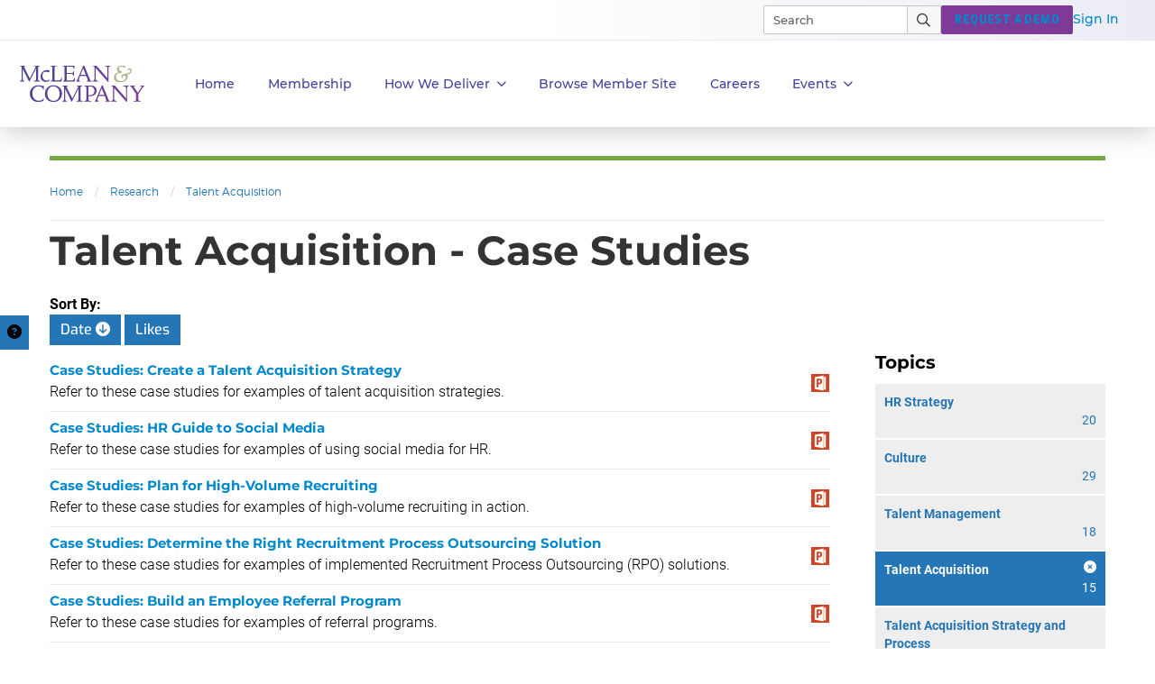

--- FILE ---
content_type: text/html; charset=utf-8
request_url: https://hr.mcleanco.com/browse/talent-acquisition/list/case-study?order=DESC&sort=date
body_size: 20749
content:


<!DOCTYPE html>
<html lang="en" prefix="og: http://ogp.me/ns#">
  <head>
    
    <meta http-equiv="X-UA-Compatible" content="IE=Edge" />
<meta charset="utf-8">
<meta name="viewport" content="width=device-width, initial-scale=1.0">
<title>Talent Acquisition - Case Studies | McLean & Company</title>
<script src="//cdn.bizible.com/scripts/bizible.js" async="async"></script>
<meta http-equiv="Content-Type" content="text/html; charset=utf-8" />
<meta http-equiv="pragma" content="no-cache"/>
<meta http-equiv="expires" content="0"/>
<meta http-equiv="cache-control" content="no-cache"/>
  <!-- Google tag (gtag.js) -->
  <script>
    window.dataLayer = window.dataLayer || [];
    function gtag(){dataLayer.push(arguments);}
    gtag('js', new Date());

    gtag('event', 'page_view', {
                              'event_label': 'user_status',
                              'user_type': "prospect",
                              'logged_in': "false",
                              'membership_level': "",
                              'userId': ""
                              });
  </script>

  <!-- Pardot Tracking Script -->
  <script type="text/javascript">
piAId = '132451';
piCId = '1367';

piCId = '4632'
    
piHostname = 'pi.pardot.com';

(function() {
	function async_load(){
		var s = document.createElement('script'); s.type = 'text/javascript';
		s.src = ('https:' == document.location.protocol ? 'https://pi' : 'http://cdn') + '.pardot.com/pd.js';
		var c = document.getElementsByTagName('script')[0]; c.parentNode.insertBefore(s, c);
	}
	if(window.attachEvent) { window.attachEvent('onload', async_load); }
	else { window.addEventListener('load', async_load, false); }
})();
</script>



<!-- Google Tag Manager -->
<script>
  (function(w,d,s,l,i){w[l]=w[l]||[];w[l].push({'gtm.start':
  new Date().getTime(),event:'gtm.js'});var f=d.getElementsByTagName(s)[0],
  j=d.createElement(s),dl=l!='dataLayer'?'&l='+l:'';j.async=true;j.src=
  'https://www.googletagmanager.com/gtm.js?id='+i+dl;f.parentNode.insertBefore(j,f);
  })(window,document,'script','dataLayer','GTM-PS668XQ');
</script>

<meta name="google-site-verification" content="cNb6_7A0bKU-6eFCDOX_MV2kZPz5PD6_T1qtpnPkoN0" />


<meta name="csrf-param" content="authenticity_token" />
<meta name="csrf-token" content="v3dmpzzmrj7xBpMZ5tJNkmSOGmBnq7OHSahAsx9yNQwdB3SaOPamBmOrPsvuzpm3zMyxxVUEeeVM0De7fak6fA" />

<!--[if lt IE 9]>
 <script>
    document.createElement('header');
    document.createElement('nav');
    document.createElement('section');
    document.createElement('article');
    document.createElement('aside');
    document.createElement('footer');
 </script>
<![endif]-->


<link href="https://hr.mcleanco.com/browse/talent-acquisition/list/case-study" rel="canonical">

<!-- Le HTML5 shim, for IE6-8 support of HTML elements -->
<!--[if lt IE 9]>
  <script src="//html5shim.googlecode.com/svn/trunk/html5.js" type="text/javascript"></script>
<![endif]-->

  <link rel="stylesheet" href="https://cdn3.mcleanco.com/assets/hr/application-17e265fe3a77ceac51f9d013916612e52d590e00269312df86a4076abe26b818.css" media="all" />
<link rel="stylesheet" href="https://cdn1.mcleanco.com/assets/structured/mclean/application-46238fedeee933c1d8d7df0712b84ac0d0be13e09044985c55a7f956e7b817d2.css" media="all" />

<!--[if lt IE 9]>
  <link rel="stylesheet" href="https://cdn3.mcleanco.com/assets/ie-9f3f663920417c041ad6806f1ed88e78a77f896b6ca9d7fb4624772f15ab58a2.css" media="all" />
<![endif]-->
<!--[if IE 7]>
  <link rel="stylesheet" href="https://cdn3.mcleanco.com/assets/font-awesome-ie7.min-ed7dca9ce96faa92a54c71941cc8df44bed6db361ab585c2fe8b702a89403bf9.css" media="all" />
<![endif]-->
<!--[if IE 9]>
  <link rel="stylesheet" href="https://cdn0.mcleanco.com/assets/ie9-709ba04e207f30e995eb55453a4d7113e840e9a2fe3a35c33b7d321e4493a246.css" media="all" />
<![endif]-->

<script src="https://cdn1.mcleanco.com/assets/es_application-146161dc29264bcb835732202c4e8084b04b969684ef16eb72ee41145e3244f0.js"></script>
<script src="https://cdn0.mcleanco.com/assets/bootstrap3/application-c3b93365aff472ddf78c335408c84349e0abf6e3c1c81fd2132e84468d87c731.js"></script>
<script src="https://cdn2.mcleanco.com/assets/itrg/gainsight-5be324dab408d12c7daa4cd360e071d882c03ec586c61324cea277f960fb6d84.js"></script>
<script src="https://kit.fontawesome.com/6b0b0f72af.js" crossorigin="anonymous"></script>

<noscript><style type="text/css">.noscript-hide{display: none;}</style></noscript>

  <link rel="stylesheet" href="https://cdn0.mcleanco.com/assets/flowplayer-5a1bf7311ee7b152bcca779d09eec8d0508637d6e1c4d2848a54d5c86261855a.css" />
  <script src="https://cdn3.mcleanco.com/assets/flowplayer.min-272a4685c5040df570f52c0aa312aca69657248546b58c31410a228acc7499e2.js"></script>
  <script src="https://cdn1.mcleanco.com/assets/fas.min-cca58ef38a77821e61fc76e0f0ab37a47196263a192b65407420c7f7c39750ce.js"></script>
  <script src="https://cdn1.mcleanco.com/assets/subtitles.min-ac712fb67dc16b949db1e401f6a1a396c62f12e9dbf4f0469cb7be11b16d32e0.js"></script>
  <script src="https://cdn0.mcleanco.com/assets/speed.min-8fcced214a2088492fb25ae2ba307a3739fe7f011039581b2e75fdd2fe8793ae.js"></script>
  <script src="https://cdn1.mcleanco.com/assets/share.min-792b4ca3f8f8c9cf0b78f007245f77a1424719a91cc67da5b356e8223456022e.js"></script>
  <script src="https://cdn1.mcleanco.com/assets/itrg/video-903cddfa1f639746d7b65f5414813d892d264d1de0e724657b6cef9b4d2b661d.js" defer="defer"></script>


<link rel="apple-touch-icon" type="image/png" href="https://cdn1.mcleanco.com/assets/hr-57-b92aa48a4c7961cfc93af7e5ebb80faf20401130062b00de4f594cdb627c6cc7.png" sizes="57x57" />
<link rel="apple-touch-icon" type="image/png" href="https://cdn2.mcleanco.com/assets/hr-60-658220e4c12726ef5e42e51f121adc0329482b892930457a463e0de11d5f5b21.png" sizes="60x60" />
<link rel="apple-touch-icon" type="image/png" href="https://cdn0.mcleanco.com/assets/hr-72-e49689a775017190a1a19f1eb935affa841f16a217e796d63c723e374dca21e3.png" sizes="72x72" />
<link rel="apple-touch-icon" type="image/png" href="https://cdn2.mcleanco.com/assets/hr-76-5adf5d21d765bf516bddbc2a657dc2235159fc5d089cfe57c07e44ecfe235846.png" sizes="76x76" />
<link rel="apple-touch-icon" type="image/png" href="https://cdn3.mcleanco.com/assets/hr-114-b3518f0be8efc62d16389a7d481ad8a02ec8607a382721d41f9040d04b142d8d.png" sizes="114x114" />
<link rel="apple-touch-icon" type="image/png" href="https://cdn0.mcleanco.com/assets/hr-120-57469bca27d9fa7115b3ab78da2248b5373446b4576bd0bf03a54a37258a60f9.png" sizes="120x120" />
<link rel="apple-touch-icon" type="image/png" href="https://cdn1.mcleanco.com/assets/hr-144-303e2ec3a78a4458e5163bd5e9d232c937ce4157a97bee35bcf52e2aca1c0597.png" sizes="144x144" />
<link rel="apple-touch-icon" type="image/png" href="https://cdn0.mcleanco.com/assets/hr-152-71bfa17d5dec5998677906558a9b77f938d235f4c45ce023df8b0f1dfe98a537.png" sizes="152x152" />
<link rel="apple-touch-icon" type="image/png" href="https://cdn2.mcleanco.com/assets/hr-180-593c07cbcf145a86315f72b3704eb3bb0a0f7c3f3ab5f1bd55c3a0b1004309cb.png" sizes="180x180" />
<link rel="icon" type="image/png" href="https://cdn2.mcleanco.com/assets/hr-16-5908046a163167ba674520c244e790c036eaa66719fb5bb869f282585c980750.png" sizes="16x16" />
<link rel="icon" type="image/png" href="https://cdn3.mcleanco.com/assets/hr-32-3aeba9aa40c724c12327391ad5835b6901b601f65139d3d557514e3dd53b0d1f.png" sizes="32x32" />
<link rel="icon" type="image/png" href="https://cdn3.mcleanco.com/assets/hr-96-83cbc2a09714d8d4eec4cf23b2c1df4218bd01d51f1f12baa687c55a9599f222.png" sizes="96x96" />
<link rel="icon" type="image/png" href="https://cdn0.mcleanco.com/assets/hr-192-5493b5b5fdf5b88e5a0d5ad065c3392e08f7cb61ab20e1a412ec15a66c307c5a.png" sizes="192x192" />

<script src="//js.pusher.com/4.1/pusher.min.js"></script>

<script>
  document.addEventListener('DOMContentLoaded', function() {
      if(document.querySelectorAll('[data-pusher-enabled=true]').length > 0) {
        Pusher.logToConsole = false;
        window.pusher = new Pusher('3623975eed510f4eb9d5', {
          cluster: 'mt1',
          encrypted: 'true'
        });
      }
  });
</script>


      <!-- Google tag (gtag.js) -->
  <script>
    window.dataLayer = window.dataLayer || [];
    function gtag(){dataLayer.push(arguments);}
    gtag('js', new Date());

    gtag('event', 'page_view', {
                              'event_label': 'user_status',
                              'user_type': "prospect",
                              'logged_in': "false",
                              'membership_level': "",
                              'userId': ""
                              });
  </script>

  <!-- Pardot Tracking Script -->
  <script type="text/javascript">
piAId = '132451';
piCId = '1367';

piCId = '4632'
    
piHostname = 'pi.pardot.com';

(function() {
	function async_load(){
		var s = document.createElement('script'); s.type = 'text/javascript';
		s.src = ('https:' == document.location.protocol ? 'https://pi' : 'http://cdn') + '.pardot.com/pd.js';
		var c = document.getElementsByTagName('script')[0]; c.parentNode.insertBefore(s, c);
	}
	if(window.attachEvent) { window.attachEvent('onload', async_load); }
	else { window.addEventListener('load', async_load, false); }
})();
</script>



<!-- Google Tag Manager -->
<script>
  (function(w,d,s,l,i){w[l]=w[l]||[];w[l].push({'gtm.start':
  new Date().getTime(),event:'gtm.js'});var f=d.getElementsByTagName(s)[0],
  j=d.createElement(s),dl=l!='dataLayer'?'&l='+l:'';j.async=true;j.src=
  'https://www.googletagmanager.com/gtm.js?id='+i+dl;f.parentNode.insertBefore(j,f);
  })(window,document,'script','dataLayer','GTM-PS668XQ');
</script>

    
      <!-- Start VWO Async SmartCode -->
  <link rel="preconnect" href="https://dev.visualwebsiteoptimizer.com" />
  <script type='text/javascript' id='vwoCode'>
  window._vwo_code || (function() {
  var account_id=929392,
  version=2.1,
  settings_tolerance=2000,
  hide_element='body',
  hide_element_style = 'opacity:0 !important;filter:alpha(opacity=0) !important;background:none !important;transition:none !important;',
  /* DO NOT EDIT BELOW THIS LINE */
  f=false,w=window,d=document,v=d.querySelector('#vwoCode'),cK='_vwo_'+account_id+'_settings',cc={};try{var c=JSON.parse(localStorage.getItem('_vwo_'+account_id+'_config'));cc=c&&typeof c==='object'?c:{}}catch(e){}var stT=cc.stT==='session'?w.sessionStorage:w.localStorage;code={nonce:v&&v.nonce,use_existing_jquery:function(){return typeof use_existing_jquery!=='undefined'?use_existing_jquery:undefined},library_tolerance:function(){return typeof library_tolerance!=='undefined'?library_tolerance:undefined},settings_tolerance:function(){return cc.sT||settings_tolerance},hide_element_style:function(){return'{'+(cc.hES||hide_element_style)+'}'},hide_element:function(){if(performance.getEntriesByName('first-contentful-paint')[0]){return''}return typeof cc.hE==='string'?cc.hE:hide_element},getVersion:function(){return version},finish:function(e){if(!f){f=true;var t=d.getElementById('_vis_opt_path_hides');if(t)t.parentNode.removeChild(t);if(e)(new Image).src='https://dev.visualwebsiteoptimizer.com/ee.gif?a='+account_id+e}},finished:function(){return f},addScript:function(e){var t=d.createElement('script');t.type='text/javascript';if(e.src){t.src=e.src}else{t.text=e.text}v&&t.setAttribute('nonce',v.nonce);d.getElementsByTagName('head')[0].appendChild(t)},load:function(e,t){var n=this.getSettings(),i=d.createElement('script'),r=this;t=t||{};if(n){i.textContent=n;d.getElementsByTagName('head')[0].appendChild(i);if(!w.VWO||VWO.caE){stT.removeItem(cK);r.load(e)}}else{var o=new XMLHttpRequest;o.open('GET',e,true);o.withCredentials=!t.dSC;o.responseType=t.responseType||'text';o.onload=function(){if(t.onloadCb){return t.onloadCb(o,e)}if(o.status===200||o.status===304){_vwo_code.addScript({text:o.responseText})}else{_vwo_code.finish('&e=loading_failure:'+e)}};o.onerror=function(){if(t.onerrorCb){return t.onerrorCb(e)}_vwo_code.finish('&e=loading_failure:'+e)};o.send()}},getSettings:function(){try{var e=stT.getItem(cK);if(!e){return}e=JSON.parse(e);if(Date.now()>e.e){stT.removeItem(cK);return}return e.s}catch(e){return}},init:function(){if(d.URL.indexOf('__vwo_disable__')>-1)return;var e=this.settings_tolerance();w._vwo_settings_timer=setTimeout(function(){_vwo_code.finish();stT.removeItem(cK)},e);var t;if(this.hide_element()!=='body'){t=d.createElement('style');var n=this.hide_element(),i=n?n+this.hide_element_style():'',r=d.getElementsByTagName('head')[0];t.setAttribute('id','_vis_opt_path_hides');v&&t.setAttribute('nonce',v.nonce);t.setAttribute('type','text/css');if(t.styleSheet)t.styleSheet.cssText=i;else t.appendChild(d.createTextNode(i));r.appendChild(t)}else{t=d.getElementsByTagName('head')[0];var i=d.createElement('div');i.style.cssText='z-index: 2147483647 !important;position: fixed !important;left: 0 !important;top: 0 !important;width: 100% !important;height: 100% !important;background: white !important;';i.setAttribute('id','_vis_opt_path_hides');i.classList.add('_vis_hide_layer');t.parentNode.insertBefore(i,t.nextSibling)}var o=window._vis_opt_url||d.URL,s='https://dev.visualwebsiteoptimizer.com/j.php?a='+account_id+'&u='+encodeURIComponent(o)+'&vn='+version;if(w.location.search.indexOf('_vwo_xhr')!==-1){this.addScript({src:s})}else{this.load(s+'&x=true')}}};w._vwo_code=code;code.init();})();
  </script>
  <!-- End VWO Async SmartCode -->

        <meta NAME=”robots” CONTENT=“noindex,nofollow”>
    

    <meta name="insight-app-sec-validation" content="30ea2caa-b41b-4c05-9c1d-8aec6640cb94">
    <link href="//netdna.bootstrapcdn.com/font-awesome/3.2.1/css/font-awesome.css" rel="stylesheet">
    <script src="https://kit.fontawesome.com/6b0b0f72af.js" crossorigin="anonymous"></script>
        <script>
    (function(w,q){w['QualifiedObject']=q;w[q]=w[q]||function(){(w[q].q=w[q].q||[]).push(arguments)};})(window,'qualified')
    </script>
    <script async src="https://js.qualified.com/qualified.js?token=eFMmDoxHksxZpMXa"></script>


  </head>

  <body
    id='the-body'
    data-layout='application'
    data-site-slug=hr
    
    data-user-type=prospect data-logged-in=false
  >
    <noscript>
  <div class="alert alert-warning"><ul><li>Please enable javascript in your browser settings and refresh the page to continue.</li></ul></div>
</noscript>

    
    

    <div id="body-modal-yield">
      
    </div>

    <div id="body-wrap" class='silo talent-acquisition'>

      <div id="page_header">
            <header id="mco-layout-nav-acquire"
        data-controller="hr-navigation"
        data-action="scroll@window->hr-navigation#handleScroll scroll@window->hr-navigation#handleBackToTopScroll keyup@document->hr-navigation#handleEscape click@window->hr-navigation#closeDesktopMenuOutside resize@window->hr-navigation#handleResize">
  <nav aria-label="Main">
    <div class="nav--container" data-hr-navigation-target="nav">

      <div class="nav--logo">
          <a href="/">
            <img alt="McLean &amp; Company" class="logo-svg nav-2023-logo-ga" src="https://cdn0.mcleanco.com/assets/logos/mco-logo-purple-gradient-fa5e1605e1e79257e68318a053194960a5019b88c90d435c20b58ce5cf54c373.svg" />
</a>      </div>

      <div class="primary-container">
        <ul class="primary-nav">
          <li role="presentation" class="primary-nav--list">
            <a class="dark-purple-500 top-level nav-2023-home-ga" href="/">Home</a>
          </li>

          <li role="presentation" class="primary-nav--list">
            <a class="dark-purple-500 top-level nav-2023-membership-ga" href="/membership">Membership</a>
          </li>

          <li role="presentation" class="primary-nav--list nav-menu--box" data-hr-navigation-target="menuDropdown">
            <a href="#" role="button" aria-controls="primary-nav--hr-diagnostics" class="dark-purple-500 top-level nav-menu--btn nav-2023-how-we-deliver-ga" data-hr-navigation-target="menuButton" data-action="click->hr-navigation#toggleDesktopMenu">
              How We Deliver<span class="icon link-angle" aria-hidden="true"></span>
            </a>
            <div class="primary-nav--menu">
              <div class="primary-nav--close-btn">
                <button class="close-mega-menu" aria-label="Close Menu" data-action="click->hr-navigation#closeMegaMenu">
                  <img alt="Close" src="https://cdn2.mcleanco.com/assets/hr/nav/close-button-x-653192eb945dba7146fad16bc44f3636bf41c935ea3dc5cf58f86ea63c36d1c3.svg" />
                </button>
              </div>
              <ul class="primary-nav--links-container flex" id="primary-nav--hr-diagnostics">
                <li class="links col-1">
                  <ul class="mega-menu-items">
                    <li>
                      <a class="dark-purple-500 hed-xxs nav-2023-executive-services-ga" href="/services/executive-services">Executive Services</a>
                      <span class="body-xs">Accelerate your personal development and tackle HR challenges with the guidance of an HR leader.</span>
                    </li>
                    <li>
                      <a class="dark-purple-500 hed-xxs nav-2023-workshops-ga" href="/services/workshops">Workshops</a>
                      <span class="body-xs">An innovative approach to kick start strategic HR projects. Your most pressing HR problems solved in one week...</span>
                    </li>
                    <li>
                      <a class="dark-purple-500 hed-xxs nav-2023-all-services-ga" href="/services">All Services</a>
                      <span class="body-xs">Explore all of our membership services.</span>
                    </li>
                  </ul>
                </li>
                <li class="links col-2">
                  <ul class="mega-menu-items">
                    <li>
                      <a class="dark-purple-500 hed-xxs nav-2023-hr-diagnostics-surveys-ga" href="/hr-diagnostics">HR Diagnostic Surveys</a>
                      <span class="body-xs">Our diagnostics are the simplest way to collect the data you need and turn it into actionable insights.</span>
                    </li>
                    <li>
                      <a class="dark-purple-500 hed-xxs nav-2023-training-programs-ga" href="/training/programs">Training Programs</a>
                      <span class="body-xs">Designed to improve skills through real-world examples and facilitated conversations.</span>
                    </li>
                  </ul>
                </li>
                <li class="links col-3">
                  <ul class="mega-menu-items">
                    <li>
                      <a class="dark-purple-500 hed-xxs nav-2023-guided-implementations-ga" href="/services/guided-implementations">Guided Implementations</a>
                      <span class="body-xs">Receive unlimited over-the-phone support when you need it most to navigate projects successfully.</span>
                    </li>
                    <li>
                      <a class="dark-purple-500 hed-xxs nav-2023-hr-research-ga" href="/browse">HR Research</a>
                      <span class="body-xs">Our research and advisory covers hundreds of HR topics across all core roles within the industry.</span>
                    </li>
                  </ul>
                </li>
                <li class="links promo--container">
  
  
</li>

              </ul>
            </div>
          </li>

          <li role="presentation" class="primary-nav--list">
            <a id="browse-member-site-link-nav" class="dark-purple-500 top-level ga-bms-link nav-2023-browse-member-ga" role="button" href="https://hr.mcleanco.com/browse/talent-acquisition/list/case-study?order=DESC&amp;sort=date">Browse Member Site</a>
          </li>

          <li role="presentation" class="primary-nav--list">
            <a class="dark-purple-500 top-level nav-2023-careers-ga" role="button" href="/about/careers">Careers</a>
          </li>

            <li role="presentation" class="primary-nav--list nav-menu--box" data-hr-navigation-target="menuDropdown">
              <a role="button" aria-controls="primary-nav--events" class="dark-purple-500 top-level nav-menu--btn" id="events-dropdown-link-nav" data-hr-navigation-target="menuButton" data-action="click-&gt;hr-navigation#toggleDesktopMenu" href="#">
                Events<span class="icon link-angle" aria-hidden="true"></span>
</a>              <div class="primary-nav--menu">
                <div class="primary-nav--close-btn">
                  <button class="close-mega-menu" aria-label="Close Menu" data-action="click->hr-navigation#closeMegaMenu">
                    <img alt="Close" src="https://cdn2.mcleanco.com/assets/hr/nav/close-button-x-653192eb945dba7146fad16bc44f3636bf41c935ea3dc5cf58f86ea63c36d1c3.svg" />
                  </button>
                </div>
                <ul class="primary-nav--links-container flex" id="primary-nav--events">
                  <li class="links col-1">
                    <ul class="mega-menu-items">
                      <li><a id="upcoming-events-link-nav" class="dark-purple-500 lead-link" href="/events">Upcoming Events</a></li>
                      <li><a id="mclean-signature-link-nav" class="dark-purple-500 lead-link" href="/events/mclean-company-signature">McLean Signature</a></li>
                      <li><a id="peer-forum-link-nav" class="dark-purple-500 lead-link" href="/events/executive-peer-forum">HR Executive Peer Forum</a></li>
                    </ul>
                  </li>
                  <li class="links promo--container">
  
  
</li>

                </ul>
              </div>
            </li>
        </ul>
      </div>

      <div class="switch-section">
        <div class="top-bar--wrapper">
          <ul class="top-bar--links">
            <li role="presentation" class="nav-search">
              <div class="mco-nav-search-bar">
  <form class="search-form" data-controller="search-form" action="https://hr.mcleanco.com/search" accept-charset="UTF-8" method="get">
    <div class="search--container">
      <input type="search" name="q" id="searchInput" class="search-input" size="20" placeholder="Search" maxlength="255" aria-label="Search" data-search-form-target="input" data-hr-navigation-target="searchInput" data-action="keyup-&gt;hr-navigation#handleSearchInput" />
      <div class="search--icons">
        <a tabindex="-1" class="search--close" id="close-button" role="button" aria-label="Clear results" data-hr-navigation-target="searchClose" data-action="click->hr-navigation#clearSearch"></a>
      </div>
    </div>
    <button id="main-search-submit" name="button" class="main-search-submit nav-2023-search-ga" type="submit" aria-label="Submit Search" data-hr-navigation-target="searchButton">
      <img alt="Search" class="search--icon" src="https://cdn1.mcleanco.com/assets/hr/nav/magnifying-glass-pro-8adfc90491e129c9dd4299fb34c229c4b6c913e745d44f52ceb32f6a446fa61f.svg" />
      <img alt="Search" class="search--icon active" src="https://cdn3.mcleanco.com/assets/hr/nav/magnifying-glass-pro-white-3c5fc75998d051817ed728a1beb813da52b5580a36285a067bf9c1ce29d524d9.svg" />
    </button>
</form></div>

            </li>
            <li role="presentation">
              <a class="mco-label-default white btn-cta btn-purple nav-2023-request-demo-ga" role="button" href="/request-a-demo">REQUEST A DEMO</a>
            </li>
            <li role="presentation">
              <a class="dek-sm light-purple-500 ga-login nav-2023-sign-in-ga" href="https://hr.mcleanco.com/session/new?login_redirect=%2Fbrowse%2Ftalent-acquisition%2Flist%2Fcase-study%3Forder%3DDESC%26sort%3Ddate">Sign In</a>
            </li>
          </ul>
        </div>
      </div>
    </div>

    <div class="nav-container--mobile" data-hr-navigation-target="navMobile">
      <div class="mobile--nav flex">
        <div class="mobile--logo">
            <a href="/">
              <img alt="McLean &amp; Company" src="https://cdn0.mcleanco.com/assets/logos/mco-logo-purple-gradient-fa5e1605e1e79257e68318a053194960a5019b88c90d435c20b58ce5cf54c373.svg" />
</a>        </div>
        <div class="mobile--start-menu flex">
          <button class="mobile--nav-top--search" aria-controls="mco-acq-mobile-nav" data-hr-navigation-target="mobileSearchToggle" data-action="click->hr-navigation#toggleMobileSearch">
            <img alt="Close" src="https://cdn1.mcleanco.com/assets/hr/nav/magnifying-glass-pro-mobile-a058233c1dac4850748ef36022118be098cbf6a3fd08bf9d6d3fc812812d9ae9.svg" />
          </button>
          <button class="mobile--nav-top--menu" aria-controls="mco-acq-mobile-nav-search" data-hr-navigation-target="mobileMenuToggle" data-action="click->hr-navigation#toggleMobileMenu">
            <img alt="Menu" src="https://cdn3.mcleanco.com/assets/hr/nav/hamburger-lines-1b085e5392f70c893b563bf407ac830b5958aa1d1eaeddf9aaefeaeaad90a84a.svg" />
          </button>
          <button class="mobile-menu-close hide" data-hr-navigation-target="mobileCloseButton" data-action="click->hr-navigation#closeMobileMenu">
            <img alt="Close" src="https://cdn2.mcleanco.com/assets/hr/nav/close-button-x-653192eb945dba7146fad16bc44f3636bf41c935ea3dc5cf58f86ea63c36d1c3.svg" />
          </button>
        </div>

        <div class="mobile-search-container" data-hr-navigation-target="mobileSearchContainer">
          <div class="mobile-nav-search" id="mco-acq-mobile-nav-search">
            <div class="nav-search">
              <div class="mco-mobile-nav--search-bar flex">
  <form class="search-form" data-controller="search-form" action="https://hr.mcleanco.com/search" accept-charset="UTF-8" method="get">
    <div class="search--container">
      <button id="main-search-submit" class="main-search-submit nav-2023-search-ga" type="submit">
        <img alt="Close" src="https://cdn1.mcleanco.com/assets/hr/nav/magnifying-glass-pro-mobile-a058233c1dac4850748ef36022118be098cbf6a3fd08bf9d6d3fc812812d9ae9.svg" />
      </button>
      <input id="searchInput" class="search-input" size="20" name="q" type="search" placeholder="Search" maxlength="255" data-search-form-target="input" data-hr-navigation-target="mobileSearchInput" data-action="keyup-&gt;hr-navigation#handleSearchInput"></input>
      <div class="search--icons">
        <button tabindex="-1" class="search--close" id="close-button" role="button" aria-label="Clear results" data-hr-navigation-target="mobileSearchClose" data-action="click->hr-navigation#clearSearch"></button>
      </div>
    </div>
</form></div>

            </div>
              <div class="mobile-nav--suggested-search">
    <ul>
      <li class="title mco-label-default dark-purple-500">Suggested Pages</li>
        <li> <a href="https://hr.mcleanco.com/training/programs">Training Programs</a> </li>
        <li> <a href="https://hr.mcleanco.com/hr-diagnostics">Diagnostics</a> </li>
        <li> <a href="https://hr.mcleanco.com/services/executive-services">Executive Services</a> </li>
    </ul>
  </div>

          </div>
        </div>

        <div class="mobile-container" data-hr-navigation-target="mobileContainer">
          <ul class="mobile-nav flex" id="mco-acq-mobile-nav">
            <li role="presentation" class="mobile-nav--list">
              <a class="dark-purple-500 mobile-menu nav-2023-home-ga" href="/">Home</a>
            </li>

            <li role="presentation" class="mobile-nav--list">
              <a class="dark-purple-500 mobile-menu nav-2023-membership-ga" href="/membership">Membership</a>
            </li>

            <li role="presentation" class="mobile-nav--list">
              <a role="button" aria-controls="mco-acq-mobile-menu--how-we-deliver" class="dark-purple-500 mobile-menu nav-menu--btn-mobile icon link-angle nav-2023-how-we-deliver-ga" data-hr-navigation-target="mobileMenuButton" data-action="click->hr-navigation#toggleMobileSubMenu">How We Deliver</a>
              <div role="menu" class="mobile-nav--menu hide-list" data-hr-navigation-target="mobileSubMenu">
                <ul class="mobile-nav--links-container flex">
                  <li role="presentation" class="links">
                    <ul class="mobile-menu-items" id="mco-acq-mobile-menu--how-we-deliver">
                      <div class="prev-link link-angle-left dark-purple-500" data-action="click->hr-navigation#closeMobileSubMenu">All</div>
                      <h2 class="mco-label-default dark-purple-500">How We Deliver</h2>
                      <li><a class="dark-purple-500 light-font nav-2023-executive-services-ga" href="/services/executive-services">Executive Services</a></li>
                      <li><a class="dark-purple-500 light-font nav-2023-hr-diagnostics-surveys-ga" href="/hr-diagnostics">HR Diagnostic Surveys</a></li>
                      <li><a class="dark-purple-500 light-font nav-2023-guided-implementations-ga" href="/services/guided-implementations">Guided Implementations</a></li>
                      <li><a class="dark-purple-500 light-font nav-2023-workshops-ga" href="/services/workshops">Workshops</a></li>
                      <li><a class="dark-purple-500 light-font nav-2023-training-programs-ga" href="/training/programs">Training Programs</a></li>
                      <li><a class="dark-purple-500 light-font nav-2023-hr-research-ga" href="/browse">HR Research</a></li>
                      <li><a class="dark-purple-500 light-font nav-2023-all-services-ga" href="/services">All Services</a></li>
                    </ul>
                  </li>
                </ul>
              </div>
            </li>

            <li role="presentation" class="mobile-nav--list">
              <a id="browse-member-site-link-nav-mobile" class="dark-purple-500 mobile-menu ga-bms-link nav-2023-browse-member-ga" role="menuitem" href="https://hr.mcleanco.com/browse/talent-acquisition/list/case-study?order=DESC&amp;sort=date">Browse Member Site</a>
            </li>

            <li role="presentation" class="mobile-nav--list">
              <a class="dark-purple-500 mobile-menu nav-2023-careers-ga" role="menuitem" href="/about/careers">Careers</a>
            </li>

              <li role="presentation" class="mobile-nav--list">
                <a role="button" aria-controls="mco-acq-mobile-menu--events" class="dark-purple-500 mobile-menu mobile-nav--events nav-menu--btn-mobile icon link-angle" id="mobile-events-dropdown-link-nav" data-hr-navigation-target="mobileMenuButton" data-action="click-&gt;hr-navigation#toggleMobileSubMenu" href="#">Events</a>
                <div role="menu" class="mobile-nav--menu hide-list" data-hr-navigation-target="mobileSubMenu">
                  <ul class="mobile-nav--links-container flex">
                    <li role="presentation" class="links">
                      <ul class="mobile-menu-items" id="mco-acq-mobile-menu--events">
                        <div class="prev-link link-angle-left dark-purple-500" data-action="click->hr-navigation#closeMobileSubMenu">All</div>
                        <h2 class="mco-label-default dark-purple-500">Events</h2>
                        <li><a class="dark-purple-500 light-font" id="mobile-upcoming-events-link-nav" href="/events">Upcoming Events</a></li>
                        <li><a class="dark-purple-500 light-font" id="mobile-mclean-signature-link-nav" href="/events/mclean-company-signature">McLean Signature</a></li>
                        <li><a id="peer-forum-link-nav" class="dark-purple-500 light-font" href="/events/executive-peer-forum">HR Executive Peer Forum</a></li>
                      </ul>
                    </li>
                  </ul>
                </div>
              </li>
            <hr>

            <li role="presentation" class="mobile-nav--trial">
              <p class="light-purple-500">Start Your HR Team's 30-Day Trial.</p>
              <a class="mco-label-default white btn-cta btn-purple nav-2023-request-demo-ga" role="button" href="/request-a-demo">REQUEST A DEMO</a>
            </li>

            <li role="presentation" class="mobile-nav--sign-in">
              <p class="dark-purple-500">Already have an account?</p>
              <!-- This link is a placeholder to repview session page -->
              <a class="hed-xxs light-purple-500 ga-login nav-2023-sign-in-ga" href="https://hr.mcleanco.com/session/new?login_redirect=%2Fbrowse%2Ftalent-acquisition%2Flist%2Fcase-study%3Forder%3DDESC%26sort%3Ddate">Sign In</a>
            </li>
          </ul>
        </div>
      </div>
    </div>
  </nav>
</header>


      </div>

      <div class="container " style='padding: 0'>
        <div class="content">
          

            <div id="flash">
              <div id="flash" class="flashy-flash"></div>
            </div>

            <div class="colour-bar"></div>
            
<div id="browse-list" class="talent-acquisition">
  <div class="container">
    <div class="row">
      <div class="col-md-12">
        <ul class="breadcrumb">
    <li><a id="breadcrumb-link-home" href="https://hr.mcleanco.com/">Home</a>  <span class="divider">/</span> </li>
    <li><a id="breadcrumb-link-research" href="https://hr.mcleanco.com/hr-resources/research">Research</a>  <span class="divider">/</span> </li>
    <li><a id="breadcrumb-link-talent-acquisition" href="https://hr.mcleanco.com/browse/talent-acquisition">Talent Acquisition</a>   </li>
</ul>
<div class="clear"></div>

        <h1>Talent Acquisition - Case Studies</h1>
      </div>
    </div>

    <div class="sortBy">
  <strong>Sort By:</strong>
    <a class="btn btn-info" href="/browse/talent-acquisition/list/case-study?order=ASC&amp;sort=date">
      Date
        <span class="fa fa-arrow-circle-down"></span>
</a>    <a class=" btn" href="/browse/talent-acquisition/list/case-study?sort=likes">
      Likes
</a></div>


    <div class="row">
      <div class="col-md-3 col-xs-12 pull-right">
        <div class="refinements" id="refine_categories">
  <h3>Topics</h3>
  <ul class="common-light-list">
        <li >
          <a href="/browse/hr-strategy/list/case-study?order=DESC&amp;sort=date">
            <div class="title">
              
              HR Strategy
            </div>
            <div class="refinement-count">20</div>
            <div class="clearfix"></div>
</a>        </li>
        <li >
          <a href="/browse/culture/list/case-study?order=DESC&amp;sort=date">
            <div class="title">
              
              Culture
            </div>
            <div class="refinement-count">29</div>
            <div class="clearfix"></div>
</a>        </li>
        <li >
          <a href="/browse/talent-management/list/case-study?order=DESC&amp;sort=date">
            <div class="title">
              
              Talent Management
            </div>
            <div class="refinement-count">18</div>
            <div class="clearfix"></div>
</a>        </li>
        <li class="active">
          <a href="/browse">
            <div class="title">
              <span class="fa fa-times-circle"></span>
              Talent Acquisition
            </div>
            <div class="refinement-count">15</div>
            <div class="clearfix"></div>
</a>        </li>
          <li>
            <ul class="common-light-list">
                  <li >
                    <a href="/browse/talent-acquisition/talent-acquisition-strategy-and-process/list/case-study?order=DESC&amp;sort=date">
                      <div class="title">
                        
                        Talent Acquisition Strategy and Process
                      </div>
                      <div class="refinement-count">6</div>
                      <div class="clearfix"></div>
</a>                  </li>
                  <li >
                    <a href="/browse/talent-acquisition/talent-attraction/list/case-study?order=DESC&amp;sort=date">
                      <div class="title">
                        
                        Talent Attraction
                      </div>
                      <div class="refinement-count">4</div>
                      <div class="clearfix"></div>
</a>                  </li>
                  <li >
                    <a href="/browse/talent-acquisition/candidate-sourcing/list/case-study?order=DESC&amp;sort=date">
                      <div class="title">
                        
                        Candidate Sourcing
                      </div>
                      <div class="refinement-count">7</div>
                      <div class="clearfix"></div>
</a>                  </li>
                  <li >
                    <a href="/browse/talent-acquisition/candidate-assessment/list/case-study?order=DESC&amp;sort=date">
                      <div class="title">
                        
                        Candidate Assessment
                      </div>
                      <div class="refinement-count">2</div>
                      <div class="clearfix"></div>
</a>                  </li>
            </ul>
          </li>
        <li >
          <a href="/browse/total-rewards/list/case-study?order=DESC&amp;sort=date">
            <div class="title">
              
              Total Rewards
            </div>
            <div class="refinement-count">10</div>
            <div class="clearfix"></div>
</a>        </li>
        <li >
          <a href="/browse/learning-and-development/list/case-study?order=DESC&amp;sort=date">
            <div class="title">
              
              Learning &amp; Development
            </div>
            <div class="refinement-count">17</div>
            <div class="clearfix"></div>
</a>        </li>
        <li >
          <a href="/browse/hr-technology-operations/list/case-study?order=DESC&amp;sort=date">
            <div class="title">
              
              HR Technology &amp; Operations
            </div>
            <div class="refinement-count">5</div>
            <div class="clearfix"></div>
</a>        </li>
  </ul>
</div>
<div class="refinements" id="refine_publication_types">
  <h3>Types of Content</h3>
  <ul class="common-light-list">
        <li class="active">
          <a href="/browse/talent-acquisition/list?order=DESC&amp;sort=date">
            <div class="title">
              <i class="fa fa-times" aria-hidden="true"></i>
              Case Studies
            </div>
            <div class="refinement-count">15</div>
            <div class="clearfix"></div>
</a>        </li>
        <li >
          <a href="/browse/talent-acquisition/list/solution-set?order=DESC&amp;sort=date">
            <div class="title">
              
              Blueprints
            </div>
            <div class="refinement-count">13</div>
            <div class="clearfix"></div>
</a>        </li>
        <li >
          <a href="/browse/talent-acquisition/list/tools-and-templates?order=DESC&amp;sort=date">
            <div class="title">
              
              Tools &amp; Templates
            </div>
            <div class="refinement-count">95</div>
            <div class="clearfix"></div>
</a>        </li>
        <li >
          <a href="/browse/talent-acquisition/list/policies?order=DESC&amp;sort=date">
            <div class="title">
              
              Policies
            </div>
            <div class="refinement-count">3</div>
            <div class="clearfix"></div>
</a>        </li>
        <li >
          <a href="/browse/talent-acquisition/list/storyboard?order=DESC&amp;sort=date">
            <div class="title">
              
              Storyboards
            </div>
            <div class="refinement-count">20</div>
            <div class="clearfix"></div>
</a>        </li>



  </ul>
</div>

      </div>

      <div class="col-md-9">
        <div id="publication_list"><table>
    <tr>
      <td>
        <h4><a href="https://hr.mcleanco.com/research/case-studies-create-a-talent-acquisition-strategy">Case Studies: Create a Talent Acquisition Strategy</a></h4>
        Refer to these case studies for examples of talent acquisition strategies.
      </td>
      <td class="icons">
        <div class="clearfix"></div>
        <ul>
		<li><img src="https://cdn2.mcleanco.com/assets/icons/powerpoint-icon-20x20-fc8c191a39e5cec6f82e80f9f8ae56c725427f906ead49bad71997297776eca3.png" /></li>
</ul>

      </td>
    </tr>
    <tr>
      <td>
        <h4><a href="https://hr.mcleanco.com/research/case-studies-hr-guide-to-social-media">Case Studies: HR Guide to Social Media</a></h4>
        Refer to these case studies for examples of using social media for HR.
      </td>
      <td class="icons">
        <div class="clearfix"></div>
        <ul>
		<li><img src="https://cdn2.mcleanco.com/assets/icons/powerpoint-icon-20x20-fc8c191a39e5cec6f82e80f9f8ae56c725427f906ead49bad71997297776eca3.png" /></li>
</ul>

      </td>
    </tr>
    <tr>
      <td>
        <h4><a href="https://hr.mcleanco.com/research/case-studies-plan-for-high-volume-recruiting">Case Studies: Plan for High-Volume Recruiting</a></h4>
        Refer to these case studies for examples of high-volume recruiting in action. 
      </td>
      <td class="icons">
        <div class="clearfix"></div>
        <ul>
		<li><img src="https://cdn2.mcleanco.com/assets/icons/powerpoint-icon-20x20-fc8c191a39e5cec6f82e80f9f8ae56c725427f906ead49bad71997297776eca3.png" /></li>
</ul>

      </td>
    </tr>
    <tr>
      <td>
        <h4><a href="https://hr.mcleanco.com/research/case-studies-determine-the-right-recruitment-process-outsourcing-solution">Case Studies: Determine the Right Recruitment Process Outsourcing Solution</a></h4>
        Refer to these case studies for examples of implemented Recruitment Process Outsourcing (RPO) solutions. 
      </td>
      <td class="icons">
        <div class="clearfix"></div>
        <ul>
		<li><img src="https://cdn2.mcleanco.com/assets/icons/powerpoint-icon-20x20-fc8c191a39e5cec6f82e80f9f8ae56c725427f906ead49bad71997297776eca3.png" /></li>
</ul>

      </td>
    </tr>
    <tr>
      <td>
        <h4><a href="https://hr.mcleanco.com/research/case-studies-build-an-employee-referral-program">Case Studies: Build an Employee Referral Program</a></h4>
        Refer to these case studies for examples of referral programs. 
      </td>
      <td class="icons">
        <div class="clearfix"></div>
        <ul>
		<li><img src="https://cdn2.mcleanco.com/assets/icons/powerpoint-icon-20x20-fc8c191a39e5cec6f82e80f9f8ae56c725427f906ead49bad71997297776eca3.png" /></li>
</ul>

      </td>
    </tr>
    <tr>
      <td>
        <h4><a href="https://hr.mcleanco.com/research/case-studies-streamline-the-internal-hiring-process">Case Studies: Streamline the Internal Hiring Process</a></h4>
        Refer to these case studies for an example of internal talent mobility (ITM) processes.
      </td>
      <td class="icons">
        <div class="clearfix"></div>
        <ul>
		<li><img src="https://cdn2.mcleanco.com/assets/icons/powerpoint-icon-20x20-fc8c191a39e5cec6f82e80f9f8ae56c725427f906ead49bad71997297776eca3.png" /></li>
</ul>

      </td>
    </tr>
    <tr>
      <td>
        <h4><a href="https://hr.mcleanco.com/research/case-studies-design-pre-employment-assessments-that-improve-hiring-success">Case Studies: Design Pre-Employment Assessments That Improve Hiring Success</a></h4>
        Refer to these case studies for examples of implemented candidate assessments. 
      </td>
      <td class="icons">
        <div class="clearfix"></div>
        <ul>
		<li><img src="https://cdn2.mcleanco.com/assets/icons/powerpoint-icon-20x20-fc8c191a39e5cec6f82e80f9f8ae56c725427f906ead49bad71997297776eca3.png" /></li>
</ul>

      </td>
    </tr>
    <tr>
      <td>
        <h4><a href="https://hr.mcleanco.com/research/case-studies-redesign-the-talent-acquisition-structure">Case Studies: Redesign the Talent Acquisition Structure</a></h4>
        Refer to these case studies for examples of organizations that have redesigned their TA structure.
      </td>
      <td class="icons">
        <div class="clearfix"></div>
        <ul>
		<li><img src="https://cdn2.mcleanco.com/assets/icons/powerpoint-icon-20x20-fc8c191a39e5cec6f82e80f9f8ae56c725427f906ead49bad71997297776eca3.png" /></li>
</ul>

      </td>
    </tr>
    <tr>
      <td>
        <h4><a href="https://hr.mcleanco.com/research/case-studies-develop-a-targeted-flexible-work-program">Case Studies: Develop a Targeted Flexible Work Program</a></h4>
        Refer to these case studies for examples of develop a targeted flexible work program.
      </td>
      <td class="icons">
        <div class="clearfix"></div>
        <ul>
		<li><img src="https://cdn2.mcleanco.com/assets/icons/powerpoint-icon-20x20-fc8c191a39e5cec6f82e80f9f8ae56c725427f906ead49bad71997297776eca3.png" /></li>
</ul>

      </td>
    </tr>
    <tr>
      <td>
        <h4><a href="https://hr.mcleanco.com/research/case-studies-uncover-the-employee-value-proposition">Case Studies: Uncover the Employee Value Proposition</a></h4>
        Refer to these case studies for examples of ways to uncover the employee value proposition.
      </td>
      <td class="icons">
        <div class="clearfix"></div>
        <ul>
		<li><img src="https://cdn2.mcleanco.com/assets/icons/powerpoint-icon-20x20-fc8c191a39e5cec6f82e80f9f8ae56c725427f906ead49bad71997297776eca3.png" /></li>
</ul>

      </td>
    </tr>
</table>
</div><div id="pagination">
  <div role="navigation" aria-label="Pagination" class="pagination endless pagination-centered"><ul class="pagination"><li class="prev previous_page disabled"><a href="#">&#8592; Previous</a></li> <li class="active"><a href="/browse/talent-acquisition/list/case-study?order=DESC&amp;page=1&amp;sort=date">1</a></li> <li><a rel="next" href="/browse/talent-acquisition/list/case-study?order=DESC&amp;page=2&amp;sort=date">2</a></li> <li class="next next_page "><a rel="next" href="/browse/talent-acquisition/list/case-study?order=DESC&amp;page=2&amp;sort=date">Next &#8594;</a></li></ul></div>
  <div id="paginationMessages" style="display:none;">
    <input id="getMoreRecords" type="button" style="width: 100%" class="btn btn-primary" value="Get More Records" onclick="get_more_records()" />
  </div>
</div>

      </div>
    </div>
  </div>
</div>


        </div>
      </div>

      <div class="clearfix"></div>

        <section id="feature-alert" class="feature-bar-wrapper sticky-alert">
  <div class="wrapper container-fluid ">
    
  </div>
</section>
<footer id="acquire-footer">
  <section>
    <div class="footer-cta-content">
      <h2 class="footer-heading">Want <br>Measurable <br> Results?</h2>
      <p class="cta-copy">Let us show you how. <br> Book your free consultation now.</p>
      <a class="btn-cta btn-marketing btn-marketing-green" href="/request-a-demo">Request a Demo</a>
    </div>
    <div class="footer-link-content">
      <div class="footer-top-block">
        <div class="footer-link-block">
          <h3 class="section-heading">Company</h3>
          <ul class="footer-link-list">
            <li><a class="footer-link" href="/about">About Us</a></li>
            <li><a class="footer-link" href="/about/member-testimonials">Member Testimonials</a></li>
            <li><a class="footer-link" href="/about/careers">Careers</a></li>
            <li><a class="footer-link" data-gainsight-json="{}" href="/about/contact_us">Contact Us</a></li>
            <li><a class="footer-link" href="/news">Newsroom</a></li>
          </ul>
        </div>
      </div>
      <div class="footer-link-block">
        <h3 class="section-heading">Become a Member</h3>
        <ul class="footer-link-list">
          <li><a class="footer-link" href="/membership">Membership</a></li>
        </ul>
        <br>
        <h3 class="section-heading">Member Resources</h3>
        <ul class="footer-link-list">
          <li><a class="footer-link" href="/browse">Browse Research</a></li>
          <li><a class="footer-link" href="/browse/new">Upcoming</a></li>
        </ul>
      </div>
      <div class="footer-link-block">
        <h3 class="section-heading">Services</h3>
        <ul class="footer-link-list">
          <li><a class="footer-link" href="/hr-diagnostics">HR Diagnostics</a></li>
          <li><a class="footer-link" href="/training/training-downloads">Training Downloads</a></li>
          <li><a class="footer-link" href="/training/programs">Training Programs</a></li>
          <li><a class="footer-link" href="/academy">McLean Academy</a></li>
          <li><a class="footer-link" href="/services/workshops">Workshops</a></li>
          <li><a class="footer-link" href="/services/consulting">HR Consulting</a></li>
        </ul>
        <br>
        <ul class="footer-link-list">
          <li><a class="footer-link" href="/about/usage-and-citation-policy">Usage &amp; Citation</a></li>
        </ul>
      </div>
      <div class="footer-link-block">
        <div class="link-block">
          <h3>Certifications</h3>
          <ul id="certifications">
            <li><img class="SOC-logo" alt="American Institute of Chartered Professional Accountants’ Service Organization Controls (SOC) certification" loading="lazy" src="https://cdn2.mcleanco.com/assets/certifications/SOC_NonCPA-30517ce526bb5d2eb00aad00e4d8ce09877d844e05adcfe3ce0f530a0df9ce88.png" /></li>
            <li><img class="cyber-essent-logo" alt="National Cyber Security Centre’s Cyber Essentials certification" loading="lazy" src="https://cdn0.mcleanco.com/assets/certifications/cyber-essentials-cert-41ce641e34290b357bcc14eb6e36a5c47a5ce4d97e14df8e2434f7c0a3012276.png" /></li>
            <li><img class="pwc-logo" alt="The PwC certification seal" loading="lazy" src="https://cdn0.mcleanco.com/assets/certifications/pwc-cert-91b47e8fb9ec334744daedb652b3a9e13484ce2db18035af680414c3d38ea62d.png" /></li>
          </ul>
        </div>
      </div>
    </div>
    <div class="footer-contact-content">
      <div class="footer-top-block">
        <h3>Contact Us Today</h3>
        <div class="footer-contact-block">
          <p class="phone-number">Toll-Free (US &amp; Canada):</p>
          <h3><span class="desktop-number">+1-877-281-0480</span><a id="hr-footer-north-america-phone" class="mobile-number" href="tel:+18772810480">+1-877-281-0480</a></h3>
        </div>
        <div class="footer-contact-block">
          <p class="phone-number">International:</p>
          <h3><span class="desktop-number">+1-703-544-9513</span><a id="hr-footer-international-phone" class="mobile-number" href="tel:+17035449513">+1-703-544-9513</a></h3>
          <a class="btn-cta btn-marketing btn-marketing-blue no-margin" data-gainsight-json="{}" href="/about/contact_us">Message Us</a>
        </div>
        <div class="social-list">
          <ul class="inline-list-container hr-social-list">
            <li>
              <a href="http://www.linkedin.com/companies/mclean-&amp;-company" title="Find us on LinkedIn" class="social-media-link bg-linkedin" aria-label="LinkedIn" target="_blank" rel="nofollow noopener">
                <span class="fa fa-solid fa-linkedin"></span>
              </a>
            </li>
            <li>
              <a href="http://twitter.com/hrmcleanco" title="Follow us on Twitter" class="social-media-link bg-twitter text-white" aria-label="Twitter" target="_blank" rel="nofollow noopener">
              <span class="fa-brands fa-x-twitter text-white body-xl"></span>
              </a>
            </li>
            <li>
              <img alt="" class="itrg-hashtag hr-logo img-responsive" loading="lazy" src="https://cdn3.mcleanco.com/assets/logos/mco-logo-purple-gradient-30d1171bd426f6e5f3e315f47247ed93e7cbabcee991fd8da798e9078b755981.png" />
            </li>
          </ul>
        </div>
      </div>
    </div>
  </section>
</footer>
<div class="footer-small-print">
  <span>&copy; Mclean & Company &#124; <a href="/terms">Terms of Use</a> &#124; <a href="/terms/privacy">Privacy Policy</a></span>
</div>


  <div id="mli-modal" class="refreshed-modal js-customer_request_modal modal fade refreshed-modal" tabindex="-1" role="dialog" aria_labelledby="mli-modal_title" aria_hidden="true" data-layout-version="3" data-logged-in="0" data-submission-ajax-path-present="false">
    <div class="modal-dialog">
      <div class="modal-content">
        <div class="modal-header">
          <button type="button" id='customer-request-modal-close' class="close" data-dismiss="modal" aria-hidden="true">
            <span class="fa fa-solid fa-remove"></span>
          </button>
          <h3 id="mli-modal_subject">Request a Demo</h3>
          <h4 id="mli-modal_title">IT Research &amp; Advisory Services</h4>
        </div>
        <div class="modal-body" style="overflow-x:hidden;">
          
          
            <p class="alert-block-bot">
  <span class="alert-icon"></span>
  <span class="alert-text">
    Our systems detected an issue with your IP. If you think this is an error please submit your concerns via our <a href="/about/contact_us">contact form</a>.
  </span>
</p>
        </div>
      </div>
    </div>
</div>


      

  <script type="application/ld+json"> {
  "@context": "http://schema.org",
  "@type": "Organization",
  "name": "McLean & Company",
  "alternateName": "McleanCo",
  "url": "https://hr.mcleanco.com/",
  "logo": "https://cdn0.mcleanco.com/assets/logos/mco-logo-purple-gradient-137bbf70d06c351307a07b38844233d5ad92ce483e8297473bcd6f5c5180e9fe.png",
  "contactPoint": [
    {
      "@type": "ContactPoint",
      "telephone": "+1-877-281-0480",
      "contactType": "customer service",
      "contactOption": "TollFree",
      "areaServed": ["CA", "US"],
      "availableLanguage": "English"
    }, {
      "@type": "ContactPoint",
      "telephone": "+1-703-544-9513",
      "contactType": "customer service",
      "areaServed": "International",
      "availableLanguage": "English"
    }
  ],
  "address": [{"@type":"PostalAddress","streetAddress":"1225 South Clark Street, Suite 1310","addressLocality":"Arlington","addressRegion":"VA","postalCode":"22202","addressCountry":"US"},{"@type":"PostalAddress","streetAddress":"3960 Howard Hughes Parkway, Suite 500","addressLocality":"Las Vegas","addressRegion":"NV","postalCode":"89169","addressCountry":"US"},{"@type":"PostalAddress","streetAddress":"345 Ridout Street North","addressLocality":"London","addressRegion":"ON","postalCode":"N6A 2N8","addressCountry":"CA"},{"@type":"PostalAddress","streetAddress":"10 York Road, Suite 5W127","addressLocality":"London","postalCode":"SE1 7ND","addressCountry":"GB"},{"@type":"PostalAddress","streetAddress":"71 Robinson Road, #14-130","postalCode":"068895","addressCountry":"SG"},{"@type":"PostalAddress","streetAddress":"320 Pitt Street, Level 6","addressLocality":"Sydney","addressRegion":"NSW","postalCode":"2000","addressCountry":"AU"},{"@type":"PostalAddress","streetAddress":"888 Yonge Street","addressLocality":"Toronto","addressRegion":"ON","postalCode":"M4W 2J2","addressCountry":"CA"}],
  "sameAs": [
    "https://www.youtube.com/channel/UCOrtTiiqByix0pMOKdQ8NGw",
    "https://www.linkedin.com/company/mclean-&-company/"
  ]
}
</script>

  <script type="application/ld+json"> {
  "@context": "http://schema.org/",
  "@type": "WebSite",
  "url": "https://hr.mcleanco.com/",
  "potentialAction": {
    "@type": "SearchAction",
    "target": {
      "@type": "EntryPoint",
      "urlTemplate": "https://hr.mcleanco.com/search?q={search_term_string}"
    },
    "query-input": "required name=search_term_string"
  }
}
</script>





    </div>

      <div style="display: fixed; position: absolute; top: 350px">
    <a href="/about/contact_us">
      <div id="cssonly-slide" class="text-center" style="color: white; background-color: #2576b7; font-family: 'Exo'">
        <div id="toggle" style="background-color: #2576b7; padding: 0.5em"><i class="fa fa-question-circle" aria-hidden="true"></i></div>

        <div style="border-right: solid 2px white">
          <div style="padding: 0.5em; font-weight: 700">
            GET HELP
          </div>
          <div style="padding: 0.5em; background-color: #63a8df">
            Contact Us
          </div>
        </div>
      </div>
    </a>
  </div>

      

    <script type='application/javascript', defer='defer'> let setOptions_environment = function(){ (window.itrg && itrg.options) ? itrg.options('environment', 'production') : setTimeout(setOptions_environment, 10); }(); </script>
    <script type='application/javascript', defer='defer'> let setOptions_dnb_integration_enabled = function(){ (window.itrg && itrg.options) ? itrg.options('dnb_integration_enabled', 'true') : setTimeout(setOptions_dnb_integration_enabled, 10); }(); </script>

    <script src="https://elements.cronofy.com/js/CronofyElements.v1.49.2.js"></script>

<div id="callbooking_dialog" class="modal fade refreshed-modal kip-enabled-booking" tabindex="-1">
  <div class="modal-dialog roundtable-book-modal">
    <div class="modal-content">
      <div class="modal-header">
        <button type="button" id='callbooking-dialog-close' class="close" data-dismiss="modal" aria-hidden="true">
          <span class="fa fa-solid fa-remove"></span>
        </button>
        <h3 class="js-booking-header">Schedule Your Call</h3>
        <h4><span class="js-callbooking-title"></span></h4>
      </div>
      <div class="modal-body padding-15 text-center">
        <div id="call-booking-container">
          <input id="call_topic" name="call_topic" type="hidden" value=''>
          <div id="cronofy-availability-viewer"></div>
          <span class="callbooking-timezone"><span id="timezone"></span></span>
          <!-- store publication info -->
        </div>
      </div>
    </div>
  </div>
</div>
<div id="confirmDialog" class="modal fade refreshed-modal small-modal kip-enabled-booking ckip-modal-second-step" role="dialog" data-backdrop="false">
  <div class="modal-dialog modal-dialog-centered" role="document">

    <!-- Modal content-->
    <div class="modal-content">
      <div class="modal-header">
        <h3>Please confirm the appointment time and click Schedule.</h3>
      </div>
      <div class="modal-body">
       <!-- START CUSTOM HTML FOR EDIT -->
        <form>
          <div class="form-group text-center">
            <span id="slot-selected-start"> ### DATE START ###</span>
          </div>
        </form>
        <!-- END CUSTOM HTML FOR EDIT -->
      </div>
      <div class="modal-footer">
        <button type="button" class="btn btn-link" data-dismiss="modal">Cancel</button>
        <button id="btn-create-schedule" type="button" class="ds-button-blue-lg fa-calendar" data-dismiss="modal">Schedule</button>
      </div>
    </div>
  </div>
</div>

<template
  id="template-call-bookings-thank-you"
  data-header-text="Call Scheduled"
  data-employee="false"
  data-availability-url="/callbookings/availability.js"
  data-book-call-url="/callbookings/book-call.json"
>
  <div class="apt-booked">
  <p class="text-sent text-center thank-you-message">Your call is being booked. A representative will be available to assist you if needed.</p>
  <span class="alert-error"></span>
</div>

</template>
<script src="https://cdn3.mcleanco.com/assets/call_bookings/availability-349c2c3ca5038d83cdae712f2467a0f3b1c302e01b3bbe1ae2039b21bd43fcbb.js" defer="defer"></script>


  <script type='application/javascript', defer='defer'> let setOptions_office_time_zones = function(){ (window.itrg && itrg.options) ? itrg.options('office_time_zones', {"NORTH_AMERICA":"America/Toronto","AUSTRALIA":"Australia/Sydney","UNITED_KINGDOM":"Europe/London"}) : setTimeout(setOptions_office_time_zones, 10); }(); </script>
  <script type='application/javascript', defer='defer'> let setOptions_time_zones_by_country = function(){ (window.itrg && itrg.options) ? itrg.options('time_zones_by_country', {"US":["America/Adak","Pacific/Honolulu","America/Juneau","America/Anchorage","America/Metlakatla","America/Nome","America/Sitka","America/Yakutat","America/Los_Angeles","America/Boise","America/Phoenix","America/Denver","America/Indiana/Knox","America/Indiana/Tell_City","America/Menominee","America/North_Dakota/Beulah","America/North_Dakota/Center","America/North_Dakota/New_Salem","America/Chicago","America/Detroit","America/Indiana/Marengo","America/Indiana/Petersburg","America/Indiana/Vevay","America/Indiana/Vincennes","America/Indiana/Winamac","America/Kentucky/Louisville","America/Kentucky/Monticello","America/New_York","America/Indiana/Indianapolis"],"CA":["America/Vancouver","America/Cambridge_Bay","America/Dawson","America/Dawson_Creek","America/Edmonton","America/Fort_Nelson","America/Inuvik","America/Whitehorse","America/Phoenix","America/Rankin_Inlet","America/Resolute","America/Swift_Current","America/Winnipeg","America/Regina","America/Iqaluit","America/Panama","America/Toronto","America/Glace_Bay","America/Goose_Bay","America/Moncton","America/Halifax","America/Puerto_Rico","America/St_Johns"],"AU":["Australia/Perth","Australia/Eucla","Asia/Tokyo","Asia/Tokyo","Asia/Tokyo","Australia/Adelaide","Australia/Broken_Hill","Australia/Darwin","Antarctica/Macquarie","Australia/Lindeman","Australia/Brisbane","Australia/Hobart","Australia/Melbourne","Australia/Sydney","Australia/Lord_Howe"],"GB":["Europe/London","Europe/London"],"AF":["Asia/Kabul"],"AL":["Europe/Tirane"],"DZ":["Africa/Algiers"],"AS":["Pacific/Pago_Pago"],"AD":["Europe/Andorra"],"AO":["Africa/Lagos"],"AI":["America/Puerto_Rico"],"AQ":["Antarctica/Palmer","Antarctica/Rothera","Antarctica/Troll","Asia/Riyadh","Antarctica/Mawson","Antarctica/Vostok","Antarctica/Davis","Antarctica/Casey","Asia/Singapore","Pacific/Port_Moresby","Pacific/Auckland","Pacific/Auckland"],"AG":["America/Puerto_Rico"],"AR":["America/Argentina/Catamarca","America/Argentina/Cordoba","America/Argentina/Jujuy","America/Argentina/La_Rioja","America/Argentina/Mendoza","America/Argentina/Rio_Gallegos","America/Argentina/Salta","America/Argentina/San_Juan","America/Argentina/San_Luis","America/Argentina/Tucuman","America/Argentina/Ushuaia","America/Argentina/Buenos_Aires"],"AM":["Asia/Yerevan"],"AW":["America/Puerto_Rico"],"AT":["Europe/Vienna"],"AZ":["Asia/Baku"],"BS":["America/Toronto"],"BH":["Asia/Qatar"],"BD":["Asia/Dhaka"],"BB":["America/Barbados"],"BY":["Europe/Minsk"],"BE":["Europe/Brussels"],"BZ":["America/Belize"],"BJ":["Africa/Lagos"],"BM":["Atlantic/Bermuda"],"BT":["Asia/Thimphu"],"BO":["America/La_Paz"],"BA":["Europe/Belgrade"],"BW":["Africa/Maputo"],"BV":[],"BR":["America/Eirunepe","America/Rio_Branco","America/Boa_Vista","America/Campo_Grande","America/Cuiaba","America/Manaus","America/Porto_Velho","America/Araguaina","America/Bahia","America/Belem","America/Fortaleza","America/Maceio","America/Recife","America/Santarem","America/Sao_Paulo","America/Noronha"],"IO":["Indian/Chagos"],"BN":["Asia/Kuching"],"BG":["Europe/Sofia"],"BF":["Africa/Abidjan"],"BI":["Africa/Maputo"],"KH":["Asia/Bangkok","Asia/Bangkok"],"CM":["Africa/Lagos"],"CV":["Atlantic/Cape_Verde"],"KY":["America/Panama"],"CF":["Africa/Lagos"],"TD":["Africa/Ndjamena"],"CL":["Pacific/Easter","America/Santiago","America/Coyhaique","America/Punta_Arenas"],"CN":["Asia/Urumqi","Asia/Shanghai"],"CX":["Asia/Bangkok","Asia/Bangkok"],"CC":["Asia/Yangon"],"CO":["America/Bogota"],"KM":["Africa/Nairobi"],"CG":["Africa/Lagos"],"CD":["Africa/Lagos","Africa/Maputo"],"CK":["Pacific/Rarotonga"],"CR":["America/Costa_Rica"],"HR":["Europe/Belgrade"],"CU":["America/Havana"],"CY":["Asia/Famagusta","Asia/Nicosia"],"CZ":["Europe/Prague"],"CI":["Africa/Abidjan"],"DK":["Europe/Berlin"],"DJ":["Africa/Nairobi"],"DM":["America/Puerto_Rico"],"DO":["America/Santo_Domingo"],"EC":["Pacific/Galapagos","America/Guayaquil"],"EG":["Africa/Cairo"],"SV":["America/El_Salvador"],"GQ":["Africa/Lagos"],"ER":["Africa/Nairobi"],"EE":["Europe/Tallinn"],"ET":["Africa/Nairobi"],"FK":["Atlantic/Stanley"],"FO":["Atlantic/Faroe"],"FJ":["Pacific/Fiji"],"FI":["Europe/Helsinki"],"FR":["Europe/Paris"],"GF":["America/Cayenne"],"PF":["Pacific/Tahiti","Pacific/Marquesas","Pacific/Gambier"],"TF":["Asia/Dubai","Indian/Maldives"],"GA":["Africa/Lagos"],"GM":["Africa/Abidjan"],"GE":["Asia/Tbilisi"],"GH":["Africa/Abidjan"],"GI":["Europe/Gibraltar"],"GR":["Europe/Athens"],"GL":["America/Thule","America/Nuuk","America/Scoresbysund","America/Danmarkshavn"],"GD":["America/Puerto_Rico"],"GP":["America/Puerto_Rico"],"GU":["Pacific/Guam"],"GT":["America/Guatemala"],"GN":["Africa/Abidjan"],"GW":["Africa/Bissau"],"GY":["America/Guyana"],"DE":["Europe/Berlin","Europe/Zurich","Europe/Zurich"],"HT":["America/Port-au-Prince"],"HM":[],"VA":["Europe/Rome"],"HN":["America/Tegucigalpa"],"HK":["Asia/Hong_Kong"],"HU":["Europe/Budapest"],"IS":["Africa/Abidjan"],"IN":["Asia/Kolkata","Asia/Kolkata","Asia/Kolkata","Asia/Kolkata"],"ID":["Asia/Pontianak","Asia/Jakarta","Asia/Makassar","Asia/Jayapura"],"IR":["Asia/Tehran"],"IQ":["Asia/Baghdad"],"IE":["Europe/Dublin"],"IL":["Asia/Jerusalem"],"IT":["Europe/Rome"],"JM":["America/Jamaica"],"JP":["Asia/Tokyo","Asia/Tokyo","Asia/Tokyo"],"JO":["Asia/Amman"],"KZ":["Asia/Almaty","Asia/Aqtau","Asia/Aqtobe","Asia/Atyrau","Asia/Oral","Asia/Qostanay","Asia/Qyzylorda","Asia/Almaty"],"KE":["Africa/Nairobi"],"KI":["Pacific/Tarawa","Pacific/Kanton","Pacific/Kiritimati"],"KP":["Asia/Pyongyang"],"KR":["Asia/Seoul"],"KW":["Asia/Riyadh"],"KG":["Asia/Bishkek"],"LA":["Asia/Bangkok","Asia/Bangkok"],"LV":["Europe/Riga"],"LB":["Asia/Beirut"],"LS":["Africa/Johannesburg"],"LR":["Africa/Monrovia"],"LY":["Africa/Tripoli"],"LI":["Europe/Zurich","Europe/Zurich"],"LT":["Europe/Vilnius"],"LU":["Europe/Brussels"],"MK":["Europe/Belgrade"],"MG":["Africa/Nairobi"],"MW":["Africa/Maputo"],"MY":["Asia/Kuching","Asia/Singapore"],"MV":["Indian/Maldives"],"ML":["Africa/Abidjan"],"MT":["Europe/Malta"],"MH":["Pacific/Kwajalein","Pacific/Tarawa"],"MQ":["America/Martinique"],"MR":["Africa/Abidjan"],"MU":["Indian/Mauritius"],"YT":["Africa/Nairobi"],"MX":["America/Tijuana","America/Ciudad_Juarez","America/Hermosillo","America/Mazatlan","America/Bahia_Banderas","America/Matamoros","America/Merida","America/Ojinaga","America/Chihuahua","America/Mexico_City","America/Mexico_City","America/Monterrey","America/Cancun"],"FM":["Pacific/Port_Moresby","Pacific/Kosrae","Pacific/Guadalcanal"],"MD":["Europe/Chisinau"],"MC":["Europe/Paris"],"MN":["Asia/Hovd","Asia/Ulaanbaatar"],"MS":["America/Puerto_Rico"],"MA":["Africa/Casablanca"],"MZ":["Africa/Maputo"],"MM":["Asia/Yangon"],"MO":["Asia/Macau"],"NA":["Africa/Windhoek"],"NR":["Pacific/Nauru"],"NP":["Asia/Kathmandu"],"NL":["Europe/Brussels"],"NC":["Pacific/Noumea"],"NZ":["Pacific/Auckland","Pacific/Auckland","Pacific/Chatham"],"NI":["America/Managua"],"NE":["Africa/Lagos"],"NG":["Africa/Lagos"],"NU":["Pacific/Niue"],"NF":["Pacific/Norfolk"],"MP":["Pacific/Guam"],"NO":["Europe/Berlin"],"OM":["Asia/Dubai"],"PK":["Asia/Karachi","Asia/Karachi"],"PW":["Pacific/Palau"],"PS":["Asia/Gaza","Asia/Hebron"],"PA":["America/Panama"],"PG":["Pacific/Port_Moresby","Pacific/Bougainville"],"PY":["America/Asuncion"],"PE":["America/Lima","America/Lima"],"PH":["Asia/Manila"],"PN":["Pacific/Pitcairn"],"PL":["Europe/Warsaw"],"PT":["Atlantic/Azores","Atlantic/Madeira","Europe/Lisbon"],"PR":["America/Puerto_Rico"],"QA":["Asia/Qatar"],"RO":["Europe/Bucharest"],"RU":["Europe/Kaliningrad","Europe/Kirov","Europe/Simferopol","Europe/Moscow","Europe/Moscow","Europe/Volgograd","Europe/Astrakhan","Europe/Saratov","Europe/Ulyanovsk","Europe/Samara","Asia/Yekaterinburg","Asia/Omsk","Asia/Barnaul","Asia/Novokuznetsk","Asia/Tomsk","Asia/Krasnoyarsk","Asia/Novosibirsk","Asia/Irkutsk","Asia/Chita","Asia/Khandyga","Asia/Yakutsk","Asia/Ust-Nera","Asia/Vladivostok","Asia/Sakhalin","Asia/Magadan","Asia/Srednekolymsk","Asia/Anadyr","Asia/Kamchatka"],"RW":["Africa/Maputo"],"RE":["Asia/Dubai"],"SH":["Africa/Abidjan"],"KN":["America/Puerto_Rico"],"LC":["America/Puerto_Rico"],"PM":["America/Miquelon"],"VC":["America/Puerto_Rico"],"WS":["Pacific/Apia"],"SM":["Europe/Rome"],"ST":["Africa/Sao_Tome"],"SA":["Asia/Riyadh"],"SN":["Africa/Abidjan"],"SC":["Asia/Dubai"],"SL":["Africa/Abidjan"],"SG":["Asia/Singapore"],"SK":["Europe/Prague"],"SI":["Europe/Belgrade"],"SB":["Pacific/Guadalcanal"],"SO":["Africa/Nairobi"],"ZA":["Africa/Johannesburg"],"GS":["Atlantic/South_Georgia"],"ES":["Atlantic/Canary","Africa/Ceuta","Europe/Madrid"],"LK":["Asia/Colombo"],"SD":["Africa/Khartoum"],"SR":["America/Paramaribo"],"SJ":["Europe/Berlin"],"SZ":["Africa/Johannesburg"],"SE":["Europe/Berlin"],"CH":["Europe/Zurich","Europe/Zurich"],"SY":["Asia/Damascus"],"TW":["Asia/Taipei"],"TJ":["Asia/Dushanbe"],"TZ":["Africa/Nairobi"],"TH":["Asia/Bangkok","Asia/Bangkok"],"TL":["Asia/Dili"],"TG":["Africa/Abidjan"],"TK":["Pacific/Fakaofo"],"TO":["Pacific/Tongatapu"],"TT":["America/Puerto_Rico"],"TN":["Africa/Tunis"],"TR":["Europe/Istanbul"],"TM":["Asia/Ashgabat"],"TC":["America/Grand_Turk"],"TV":["Pacific/Tarawa"],"UG":["Africa/Nairobi"],"UA":["Europe/Simferopol"],"AE":["Asia/Dubai"],"UM":["Pacific/Pago_Pago","Pacific/Tarawa"],"UY":["America/Montevideo"],"UZ":["Asia/Samarkand","Asia/Tashkent"],"VU":["Pacific/Efate"],"VE":["America/Caracas"],"VN":["Asia/Ho_Chi_Minh","Asia/Bangkok","Asia/Bangkok"],"VG":["America/Puerto_Rico"],"VI":["America/Puerto_Rico"],"WF":["Pacific/Tarawa"],"EH":["Africa/El_Aaiun"],"YE":["Asia/Riyadh"],"ZM":["Africa/Maputo"],"ZW":["Africa/Maputo"]}) : setTimeout(setOptions_time_zones_by_country, 10); }(); </script>



    

    <div class="modal refreshed-modal fade" id="first-time-sso-modal-it" role="dialog">
  <div class="modal-container">
    <div class="modal-content">
      <div class="modal-close">
        <button type="button" class="close" data-dismiss="modal"><i class="fa-regular fa-xmark"></i></button>
      </div>
      <div class="modal-body">
        <h2>New</h2>
        <h3>Info-Tech, McLean & Company, and SoftwareReviews are introducing single sign-on.</h3>
        <ul>
          <li>Use your current credentials to sign in on the next page.</li>
          <li>If you have one membership, nothing will change for you - just sign in as usual.</li>
          <li>If you have more than one membership, the account email and password you use the first time will be applied to every membership.</li>
        </ul>

        <form action="https://hr.mcleanco.com/session" accept-charset="UTF-8" method="post"><input type="hidden" name="authenticity_token" value="Muz3xvEgiJVpAAGpb2R0VaZxWcL3RnPjtlkkMbQFLRrYtsEP_bMH6PlL_-o8uf6NPhNy0cYG5S0NsKaG_-Q9fA" autocomplete="off" />
          <input type="hidden" name="login" id="first-time-modal-email" value="" autocomplete="off" />
          <input type="hidden" name="login_redirect" id="first-time-modal-redirect-url" value="" autocomplete="off" />
          <button value='Sign In' type='submit' name='Sign In' class="ds-button-green-rg">Next</button>
</form>
        <div>
          <h4>Sites included</h4>
          <ul class="sites-list">
            <li>Info-Tech Research Group</li>
            <li>McLean & Company</li>
            <li>McLean 360 Feedback</li>
            <li>McLean Connect</li>
            <li>McLean EXM</li>
            <li>SoftwareReviews Vendor Portal</li>
          </ul>
        </div>
      </div>
    </div>
  </div>
</div>

</body>
</html>




--- FILE ---
content_type: application/javascript; charset=UTF-8
request_url: https://dev.visualwebsiteoptimizer.com/j.php?a=929392&u=https%3A%2F%2Fhr.mcleanco.com%2Fbrowse%2Ftalent-acquisition%2Flist%2Fcase-study%3Forder%3DDESC%26sort%3Ddate&vn=2.1&x=true
body_size: 11541
content:
(function(){function _vwo_err(e){function gE(e,a){return"https://dev.visualwebsiteoptimizer.com/ee.gif?a=929392&s=j.php&_cu="+encodeURIComponent(window.location.href)+"&e="+encodeURIComponent(e&&e.message&&e.message.substring(0,1e3)+"&vn=")+(e&&e.code?"&code="+e.code:"")+(e&&e.type?"&type="+e.type:"")+(e&&e.status?"&status="+e.status:"")+(a||"")}var vwo_e=gE(e);try{typeof navigator.sendBeacon==="function"?navigator.sendBeacon(vwo_e):(new Image).src=vwo_e}catch(err){}}try{var extE=0,prevMode=false;window._VWO_Jphp_StartTime = (window.performance && typeof window.performance.now === 'function' ? window.performance.now() : new Date().getTime());;;(function(){window._VWO=window._VWO||{};var aC=window._vwo_code;if(typeof aC==='undefined'){window._vwo_mt='dupCode';return;}if(window._VWO.sCL){window._vwo_mt='dupCode';window._VWO.sCDD=true;try{if(aC){clearTimeout(window._vwo_settings_timer);var h=document.querySelectorAll('#_vis_opt_path_hides');var x=h[h.length>1?1:0];x&&x.remove();}}catch(e){}return;}window._VWO.sCL=true;;window._vwo_mt="live";var localPreviewObject={};var previewKey="_vis_preview_"+929392;var wL=window.location;;try{localPreviewObject[previewKey]=window.localStorage.getItem(previewKey);JSON.parse(localPreviewObject[previewKey])}catch(e){localPreviewObject[previewKey]=""}try{window._vwo_tm="";var getMode=function(e){var n;if(window.name.indexOf(e)>-1){n=window.name}else{n=wL.search.match("_vwo_m=([^&]*)");n=n&&atob(decodeURIComponent(n[1]))}return n&&JSON.parse(n)};var ccMode=getMode("_vwo_cc");if(window.name.indexOf("_vis_heatmap")>-1||window.name.indexOf("_vis_editor")>-1||ccMode||window.name.indexOf("_vis_preview")>-1){try{if(ccMode){window._vwo_mt=decodeURIComponent(wL.search.match("_vwo_m=([^&]*)")[1])}else if(window.name&&JSON.parse(window.name)){window._vwo_mt=window.name}}catch(e){if(window._vwo_tm)window._vwo_mt=window._vwo_tm}}else if(window._vwo_tm.length){window._vwo_mt=window._vwo_tm}else if(location.href.indexOf("_vis_opt_preview_combination")!==-1&&location.href.indexOf("_vis_test_id")!==-1){window._vwo_mt="sharedPreview"}else if(localPreviewObject[previewKey]){window._vwo_mt=JSON.stringify(localPreviewObject)}if(window._vwo_mt!=="live"){;if(typeof extE!=="undefined"){extE=1}if(!getMode("_vwo_cc")){(function(){var cParam='';try{if(window.VWO&&window.VWO.appliedCampaigns){var campaigns=window.VWO.appliedCampaigns;for(var cId in campaigns){if(campaigns.hasOwnProperty(cId)){var v=campaigns[cId].v;if(cId&&v){cParam='&c='+cId+'-'+v+'-1';break;}}}}}catch(e){}var prevMode=false;_vwo_code.load('https://dev.visualwebsiteoptimizer.com/j.php?mode='+encodeURIComponent(window._vwo_mt)+'&a=929392&f=1&u='+encodeURIComponent(window._vis_opt_url||document.URL)+'&eventArch=true'+'&x=true'+cParam,{sL:window._vwo_code.sL});if(window._vwo_code.sL){prevMode=true;}})();}else{(function(){window._vwo_code&&window._vwo_code.finish();_vwo_ccc={u:"/j.php?a=929392&u=https%3A%2F%2Fhr.mcleanco.com%2Fbrowse%2Ftalent-acquisition%2Flist%2Fcase-study%3Forder%3DDESC%26sort%3Ddate&vn=2.1&x=true"};var s=document.createElement("script");s.src="https://app.vwo.com/visitor-behavior-analysis/dist/codechecker/cc.min.js?r="+Math.random();document.head.appendChild(s)})()}}}catch(e){var vwo_e=new Image;vwo_e.src="https://dev.visualwebsiteoptimizer.com/ee.gif?s=mode_det&e="+encodeURIComponent(e&&e.stack&&e.stack.substring(0,1e3)+"&vn=");aC&&window._vwo_code.finish()}})();
;;window._vwo_cookieDomain="mcleanco.com";;;;_vwo_surveyAssetsBaseUrl="https://cdn.visualwebsiteoptimizer.com/";;if(prevMode){return}if(window._vwo_mt === "live"){window.VWO=window.VWO||[];window._vwo_acc_id=929392;window.VWO._=window.VWO._||{};;;window.VWO.visUuid="D13504551FADBBB8BD52531D2A9EF3F48|97cdd4f8745a0491f7aa426d0d7234bc";
;_vwo_code.sT=_vwo_code.finished();(function(c,a,e,d,b,z,g,sT){if(window.VWO._&&window.VWO._.isBot)return;const cookiePrefix=window._vwoCc&&window._vwoCc.cookiePrefix||"";const useLocalStorage=sT==="ls";const cookieName=cookiePrefix+"_vwo_uuid_v2";const escapedCookieName=cookieName.replace(/([.*+?^${}()|[\]\\])/g,"\\$1");const cookieDomain=g;function getValue(){if(useLocalStorage){return localStorage.getItem(cookieName)}else{const regex=new RegExp("(^|;\\s*)"+escapedCookieName+"=([^;]*)");const match=e.cookie.match(regex);return match?decodeURIComponent(match[2]):null}}function setValue(value,days){if(useLocalStorage){localStorage.setItem(cookieName,value)}else{e.cookie=cookieName+"="+value+"; expires="+new Date(864e5*days+ +new Date).toGMTString()+"; domain="+cookieDomain+"; path=/"}}let existingValue=null;if(sT){const cookieRegex=new RegExp("(^|;\\s*)"+escapedCookieName+"=([^;]*)");const cookieMatch=e.cookie.match(cookieRegex);const cookieValue=cookieMatch?decodeURIComponent(cookieMatch[2]):null;const lsValue=localStorage.getItem(cookieName);if(useLocalStorage){if(lsValue){existingValue=lsValue;if(cookieValue){e.cookie=cookieName+"=; expires=Thu, 01 Jan 1970 00:00:01 GMT; domain="+cookieDomain+"; path=/"}}else if(cookieValue){localStorage.setItem(cookieName,cookieValue);e.cookie=cookieName+"=; expires=Thu, 01 Jan 1970 00:00:01 GMT; domain="+cookieDomain+"; path=/";existingValue=cookieValue}}else{if(cookieValue){existingValue=cookieValue;if(lsValue){localStorage.removeItem(cookieName)}}else if(lsValue){e.cookie=cookieName+"="+lsValue+"; expires="+new Date(864e5*366+ +new Date).toGMTString()+"; domain="+cookieDomain+"; path=/";localStorage.removeItem(cookieName);existingValue=lsValue}}a=existingValue||a}else{const regex=new RegExp("(^|;\\s*)"+escapedCookieName+"=([^;]*)");const match=e.cookie.match(regex);a=match?decodeURIComponent(match[2]):a}-1==e.cookie.indexOf("_vis_opt_out")&&-1==d.location.href.indexOf("vwo_opt_out=1")&&(window.VWO.visUuid=a),a=a.split("|"),b=new Image,g=window._vis_opt_domain||c||d.location.hostname.replace(/^www\./,""),b.src="https://dev.visualwebsiteoptimizer.com/v.gif?cd="+(window._vis_opt_cookieDays||0)+"&a=929392&d="+encodeURIComponent(d.location.hostname.replace(/^www\./,"") || c)+"&u="+a[0]+"&h="+a[1]+"&t="+z,d.vwo_iehack_queue=[b],setValue(a.join("|"),366)})("mcleanco.com",window.VWO.visUuid,document,window,0,_vwo_code.sT,"mcleanco.com","false"||null);
;clearTimeout(window._vwo_settings_timer);window._vwo_settings_timer=null;;;;;var vwoCode=window._vwo_code;if(vwoCode.filterConfig&&vwoCode.filterConfig.filterTime==="balanced"){vwoCode.removeLoaderAndOverlay()}var vwo_CIF=false;var UAP=false;;;var _vwo_style=document.getElementById('_vis_opt_path_hides'),_vwo_css=(vwoCode.hide_element_style?vwoCode.hide_element_style():'{opacity:0 !important;filter:alpha(opacity=0) !important;background:none !important;transition:none !important;}')+':root {--vwo-el-opacity:0 !important;--vwo-el-filter:alpha(opacity=0) !important;--vwo-el-bg:none !important;--vwo-el-ts:none !important;}',_vwo_text="" + _vwo_css;if (_vwo_style) { var e = _vwo_style.classList.contains("_vis_hide_layer") && _vwo_style; if (UAP && !UAP() && vwo_CIF && !vwo_CIF()) { e ? e.parentNode.removeChild(e) : _vwo_style.parentNode.removeChild(_vwo_style) } else { if (e) { var t = _vwo_style = document.createElement("style"), o = document.getElementsByTagName("head")[0], s = document.querySelector("#vwoCode"); t.setAttribute("id", "_vis_opt_path_hides"), s && t.setAttribute("nonce", s.nonce), t.setAttribute("type", "text/css"), o.appendChild(t) } if (_vwo_style.styleSheet) _vwo_style.styleSheet.cssText = _vwo_text; else { var l = document.createTextNode(_vwo_text); _vwo_style.appendChild(l) } e ? e.parentNode.removeChild(e) : _vwo_style.removeChild(_vwo_style.childNodes[0])}};window.VWO.ssMeta = { enabled: 0, noSS: 0 };;;VWO._=VWO._||{};window._vwo_clicks=10;VWO._.allSettings=(function(){return{dataStore:{campaigns:{3:{"ep":1723490010000,"clickmap":0,"globalCode":[],"name":"Heatmap","multiple_domains":0,"ibe":0,"goals":{"1":{"excludeUrl":"","pUrl":"^.*$","urlRegex":"^.*$","type":"ENGAGEMENT","mca":false}},"id":3,"version":2,"status":"RUNNING","stag":0,"type":"ANALYZE_HEATMAP","comb_n":{"1":"website"},"ss":null,"pc_traffic":100,"segment_code":"true","metrics":[],"exclude_url":"^https\\:\\\/\\\/infotech\\.com\\\/cio\\\/?(?:[\\?#].*)?$","combs":{"1":1},"sections":{"1":{"path":"","variation_names":{"1":"website"},"triggers":[],"globalWidgetSnippetIds":{"1":[]},"variations":{"1":[]}}},"mt":[],"manual":false,"urlRegex":"^.*$","triggers":[10653145],"main":true}, 2:{"ep":1723490001000,"urlRegex":"^.*$","globalCode":[],"name":"Recording","multiple_domains":0,"pc_traffic":100,"goals":{"1":{"excludeUrl":"","pUrl":"^.*$","urlRegex":"^.*$","type":"ENGAGEMENT","mca":false}},"id":2,"version":2,"status":"RUNNING","clickmap":0,"stag":0,"type":"ANALYZE_RECORDING","comb_n":{"1":"website"},"triggers":[10496644],"metrics":[],"combs":{"1":1},"sections":{"1":{"path":"","triggers":[],"variations":{"1":[]}}},"segment_code":"true","ibe":0,"exclude_url":"","ss":null,"main":true,"mt":[],"aK":1,"manual":false,"bl":"","wl":""}, 123:{"varSegAllowed":false,"pg_config":["3061774"],"ep":1761678230000,"clickmap":1,"pgre":true,"globalCode":[],"name":"Home Page - Headline Variations","multiple_domains":0,"ibe":1,"goals":{"3":{"type":"CUSTOM_GOAL","identifier":null,"mca":false},"2":{"type":"CUSTOM_GOAL","identifier":null,"mca":false},"1":{"type":"CUSTOM_GOAL","identifier":null,"mca":false},"4":{"type":"CUSTOM_GOAL","identifier":null,"mca":false},"5":{"type":"CUSTOM_GOAL","identifier":null,"mca":false},"6":{"type":"CUSTOM_GOAL","identifier":"vwo_bounce","mca":false}},"sections":{"1":{"path":"","triggers":[],"variation_names":{"1":"Control","4":"Clear-Value","3":"Bold","2":"Detailed"},"editorXPaths":{"1":[],"4":[],"3":[],"2":[]},"variations":{"1":[],"4":[{"tag":"C_929392_123_1_4_0","rtag":"R_929392_123_1_4_0","iT":true,"xpath":".vwo_tm_1764970616793 <vwo_sep> H1:tm('Empowering Leaders. Inspiring Innovation.')"},{"tag":"C_929392_123_1_4_1","rtag":"R_929392_123_1_4_1","xpath":".acquire-home-header > h2:nth-of-type(1)"}],"3":[{"tag":"C_929392_123_1_3_0","rtag":"R_929392_123_1_3_0","xpath":".acquire-home-header > h2:nth-of-type(1)"},{"tag":"C_929392_123_1_3_1","rtag":"R_929392_123_1_3_1","iT":true,"xpath":".vwo_tm_1764970616755 <vwo_sep> H1:tm('Empowering Leaders. Inspiring Innovation.')"}],"2":[{"tag":"C_929392_123_1_2_0","rtag":"R_929392_123_1_2_0","iT":true,"xpath":".vwo_tm_1764970616635 <vwo_sep> H1:tm('Empowering Leaders. Inspiring Innovation.')"},{"tag":"C_929392_123_1_2_1","rtag":"R_929392_123_1_2_1","xpath":".acquire-home-header > h2:nth-of-type(1)"}]},"globalWidgetSnippetIds":{"1":[],"4":[],"3":[],"2":[]},"segment":{"1":1,"4":1,"3":1,"2":1}}},"GTM":1,"version":4,"status":"RUNNING","ss":{"csa":0,"pu":"_vwo_t.cm('eO','dom.load')"},"stag":0,"type":"VISUAL_AB","comb_n":{"1":"Control","4":"Clear-Value","3":"Bold","2":"Detailed"},"id":123,"sV":1,"aMTP":1,"metrics":[{"type":"g","metricId":0,"id":1},{"type":"g","metricId":0,"id":2},{"type":"g","metricId":0,"id":3},{"type":"g","metricId":0,"id":4},{"type":"g","metricId":0,"id":5},{"type":"m","metricId":1591637,"id":6}],"segment_code":"((_vwo_t.cm('eO', 'poll','_vwo_s().f_in(_vwo_s().jv(\\'loggedIn\\'),\\'false\\')') && _vwo_t.cm('eO', 'poll','_vwo_s().f_in(_vwo_s().jv(\\'userType\\'),\\'prospect\\')')))","muts":{"post":{"refresh":true,"enabled":true}},"exclude_url":"","ps":true,"combs":{"1":0.25,"4":0.25,"3":0.25,"2":0.25},"mt":{"3":"21107050","2":"21107047","1":"21107044","4":"21107053","5":"21107056","6":"18376016"},"manual":false,"urlRegex":"","triggers":["21107041"],"pc_traffic":100}, 103:{"varSegAllowed":false,"ep":1745946121000,"clickmap":1,"pgre":true,"globalCode":[],"name":"Current - What we Do Member Testimonial - Overall","multiple_domains":0,"ibe":1,"goals":{"2":{"type":"CUSTOM_GOAL","identifier":null,"mca":false},"1":{"type":"CUSTOM_GOAL","identifier":null,"mca":false},"4":{"type":"CUSTOM_GOAL","identifier":"vwo_engagement","mca":false},"5":{"type":"CUSTOM_GOAL","identifier":"vwo_bounce","mca":false},"3":{"type":"CUSTOM_GOAL","identifier":null,"mca":false}},"GTM":1,"version":4,"status":"RUNNING","sections":{"1":{"path":"","variation_names":{"1":"Control","4":"Peel-Regional-Police","3":"Sydney-Water","2":"Phoenix-Suns"},"triggers":[],"variations":{"1":[],"4":[{"tag":"C_929392_103_1_4_0","rtag":"R_929392_103_1_4_0","xpath":".img-description-sub-text-cta"},{"tag":"C_929392_103_1_4_1","rtag":"R_929392_103_1_4_1","xpath":"HEAD"},{"tag":"C_929392_103_1_4_2","rtag":"R_929392_103_1_4_2","xpath":".statement-container,.statement-text,.statement-text p,.logo img,.quote-name"}],"3":[{"tag":"C_929392_103_1_3_0","rtag":"R_929392_103_1_3_0","xpath":".img-description-sub-text-cta"},{"tag":"C_929392_103_1_3_1","rtag":"R_929392_103_1_3_1","xpath":"HEAD"},{"tag":"C_929392_103_1_3_2","rtag":"R_929392_103_1_3_2","xpath":".statement-container,.statement-text,.statement-text p,.logo img,.quote-name"}],"2":[{"tag":"C_929392_103_1_2_0","rtag":"R_929392_103_1_2_0","xpath":".img-description-sub-text-cta"},{"tag":"C_929392_103_1_2_1","rtag":"R_929392_103_1_2_1","xpath":"HEAD"},{"tag":"C_929392_103_1_2_2","rtag":"R_929392_103_1_2_2","xpath":".statement-container,.statement-text,.statement-text p,.logo img,.quote-name"}]},"globalWidgetSnippetIds":{"1":[],"4":[],"3":[],"2":[]},"segment":{"1":1,"4":1,"3":1,"2":1}}},"stag":0,"type":"VISUAL_AB","comb_n":{"1":"Control","4":"Peel-Regional-Police","3":"Sydney-Water","2":"Phoenix-Suns"},"ss":{"csa":0,"pu":"_vwo_t.cm('eO','dom.load')"},"pg_config":["2767400"],"id":103,"metrics":[{"type":"g","metricId":0,"id":1},{"type":"g","metricId":0,"id":2},{"type":"g","metricId":0,"id":3},{"type":"m","metricId":1302556,"id":4},{"type":"m","metricId":1591637,"id":5}],"segment_code":"(((((_vwo_s().f_nin(_vwo_s().Co(2),'AU')))) && _vwo_t.cm('eO', 'poll','_vwo_s().f_in(_vwo_s().jv(\\'loggedIn\\'),\\'false\\')')))","muts":{"post":{"refresh":true,"enabled":true}},"exclude_url":"","ps":true,"combs":{"1":0.25,"4":0.25,"3":0.25,"2":0.25},"mt":{"2":"18376010","1":"18376007","4":"13213146","5":"18376016","3":"18376013"},"manual":false,"urlRegex":"","triggers":[18376004],"pc_traffic":100}, 128:{"varSegAllowed":false,"pg_config":["3113137"],"ep":1761856863000,"clickmap":1,"pgre":true,"globalCode":{"post":"GL_929392_128_post","pre":"GL_929392_128_pre"},"name":"Current - Engage - Blueprint Client Proof","multiple_domains":0,"ibe":1,"goals":{"7":{"type":"CUSTOM_GOAL","identifier":null,"url":"._vwo_coal_1751576405863","mca":false},"8":{"type":"CUSTOM_GOAL","identifier":null,"url":"._vwo_coal_1751576429382","mca":false},"9":{"type":"CUSTOM_GOAL","identifier":null,"url":"._vwo_coal_1751576444883","mca":false},"2":{"type":"CUSTOM_GOAL","identifier":"vwo_engagement","mca":false},"3":{"type":"CUSTOM_GOAL","identifier":"vwo_bounce","mca":false}},"sections":{"1":{"path":"","triggers":[],"variation_names":{"1":"Control","2":"Libro-Credit-Union"},"editorXPaths":{"1":[],"2":[]},"variations":{"1":[{"tag":"C_929392_128_1_1_0","rtag":"R_929392_128_1_1_0","dHE":true,"xpath":".solution-set-content-holder > div:nth-of-type(1) > div:nth-of-type(1) > a:nth-of-type(1)"},{"tag":"C_929392_128_1_1_1","rtag":"R_929392_128_1_1_1","dHE":true,"xpath":".solution-set-content-holder > div:nth-of-type(1) > div:nth-of-type(1) > div:nth-of-type(2) > a:nth-of-type(1)"},{"tag":"C_929392_128_1_1_2","rtag":"R_929392_128_1_1_2","dHE":true,"xpath":".solution-set-content-holder > div:nth-of-type(1) > div:nth-of-type(1) > div:nth-of-type(3) > a:nth-of-type(1)"}],"2":[{"tag":"C_929392_128_1_2_0","rtag":"R_929392_128_1_2_0","xpath":".solution-set-content-holder"}]},"globalWidgetSnippetIds":{"1":[],"2":[]},"segment":{"1":1,"2":1}}},"GTM":1,"version":4,"status":"RUNNING","ss":{"csa":0,"pu":"_vwo_t.cm('eO','dom.load')"},"stag":0,"type":"VISUAL_AB","comb_n":{"1":"Control","2":"Libro-Credit-Union"},"id":128,"sV":1,"aMTP":1,"metrics":[{"type":"m","metricId":1302556,"id":2},{"type":"m","metricId":1591637,"id":3},{"type":"g","metricId":0,"id":7},{"type":"g","metricId":0,"id":8},{"type":"g","metricId":0,"id":9}],"segment_code":"((_vwo_t.cm('eO', 'poll','_vwo_s().f_in(_vwo_s().jv(\\'loggedIn\\'),\\'true\\')') && _vwo_t.cm('eO', 'poll','_vwo_s().f_nin(_vwo_s().jv(\\'userType\\'),\\'internal\\')')))","muts":{"post":{"refresh":true,"enabled":true}},"exclude_url":"","ps":true,"combs":{"1":0.5,"2":0.5},"mt":{"7":"21699670","8":"21699673","9":"21699676","2":"13213146","3":"18376016"},"manual":false,"urlRegex":"","triggers":["21699667"],"pc_traffic":100}},changeSets:{},plugins:{"GEO":{"rn":"Ohio","cc":"US","conC":"NA","cEU":"","c":"Columbus","cn":"United States","vn":"geoip2","r":"OH"},"UA":{"ps":"desktop:false:Mac OS X:10.15.7:ClaudeBot:1:Spider","os":"MacOS","dt":"spider","br":"Other","de":"Other"},"IP":"18.218.155.212","DACDNCONFIG":{"DT":{"DEVICE":"mobile","TC":"function(){ return _vwo_t.cm('eO','js',VWO._.dtc.ctId); };","SEGMENTCODE":"function(){ return _vwo_s().f_e(_vwo_s().dt(),'mobile') };","DELAYAFTERTRIGGER":1000},"SD":{"UTC":0,"IT":0},"CJ":false,"RDBG":false,"DNDOFST":1000,"jsConfig":{"ast":1,"recData360Enabled":1,"spa":"0","sampApm":"","ele":1,"it":"","uct":"","earc":1,"se":1,"eavr":"0","ivocpa":false,"m360":1,"vqe":false,"cFSA":true,"cInstJS":"","cRecJS":"","fsLogRule":"","ipWhitelist":"","hC":10,"ge":1,"dtdfd":"","mrp":20,"dt":"mobile","iche":1,"dtd":"1000"},"SCC":"{\"cache\":0}","debugEvt":false,"DLRE":false,"FB":false,"CKLV":false,"CINSTJS":false,"CRECJS":false,"eNC":false,"IAF":false,"aSM":false,"BSECJ":false,"CSHS":false,"DONT_IOS":false,"SPA":true,"SST":false,"SPAR":false,"UCP":false,"AST":true,"PRTHD":false},"LIBINFO":{"WORKER":{"HASH":"70faafffa0475802f5ee03ca5ff74179br"},"SURVEY_HTML":{"HASH":"9e434dd4255da1c47c8475dbe2dcce30br"},"SURVEY_DEBUG_EVENTS":{"HASH":"91d000aaba2a8e161d634c8c369dfbc1br"},"SURVEY":{"HASH":"353cdf4b76396a69267902eedeb23961br"},"EVAD":{"HASH":"","LIB_SUFFIX":""},"HEATMAP_HELPER":{"HASH":"c5d6deded200bc44b99989eeb81688a4br"},"TRACK":{"HASH":"13868f8d526ad3d74df131c9d3ab264bbr","LIB_SUFFIX":""},"DEBUGGER_UI":{"HASH":"ac2f1194867fde41993ef74a1081ed6bbr"},"OPA":{"HASH":"88b9927e32a9e07865e4a4823816392dbr","PATH":"\/4.0"}},"PIICONFIG":false,"ACCTZ":"GMT"},vwoData:{"gC":null,"pR":[]},crossDomain:{},integrations:{"103":{"GTM":1},"113":{"GTM":1},"123":{"GTM":1},"128":{"GTM":1}},events:{"vwo_variationShown":{},"vwo_debugLogs":{},"vwo_dom_click":{"nS":["target.innerText","target"]},"vwo_trackGoalVisited":{},"vwo_newSessionCreated":{},"vwo_syncVisitorProp":{},"vwo_dom_submit":{},"vwo_analyzeHeatmap":{},"vwo_analyzeRecording":{},"vwo_analyzeForm":{},"vwo_surveyDisplayed":{},"vwo_sessionSync":{},"vwo_screenViewed":{},"vwo_log":{},"vwo_sdkDebug":{},"vwo_surveyQuestionSubmitted":{},"vwo_surveyCompleted":{},"vwo_dom_hover":{},"vwo_sdkUsageStats":{},"vwo_fmeSdkInit":{},"vwo_performance":{},"vwo_repeatedHovered":{},"vwo_repeatedScrolled":{},"vwo_tabOut":{},"vwo_tabIn":{},"vwo_mouseout":{},"vwo_selection":{},"vwo_copy":{},"vwo_quickBack":{},"vwo_pageRefreshed":{},"vwo_cursorThrashed":{},"vwo_recommendation_block_shown":{},"vwo_errorOnPage":{},"vwo_surveyAttempted":{},"vwo_surveyExtraData":{},"vwo_surveyQuestionDisplayed":{},"vwo_surveyQuestionAttempted":{},"vwo_surveyClosed":{},"vwo_pageUnload":{},"vwo_orientationChanged":{},"vwo_appTerminated":{},"vwo_appComesInForeground":{},"vwo_appGoesInBackground":{},"vwo_appLaunched":{},"vwo_networkChanged":{},"vwo_autoCapture":{},"vwo_zoom":{},"vwo_longPress":{},"vwo_fling":{},"vwo_scroll":{},"vwo_doubleTap":{},"vwo_singleTap":{},"vwo_appNotResponding":{},"vwo_appCrashed":{},"vwo_goalVisit":{"nS":["expId"]},"vwo_rC":{},"vwo_vA":{},"vwo_survey_surveyCompleted":{},"vwo_survey_submit":{},"vwo_survey_reachedThankyou":{},"vwo_survey_questionShown":{},"vwo_survey_questionAttempted":{},"vwo_survey_display":{},"vwo_survey_complete":{},"vwo_survey_close":{},"vwo_survey_attempt":{},"vwo_customConversion":{},"vwo_revenue":{},"vwo_customTrigger":{},"vwo_pageView":{},"vwo_conversion":{},"vwo_timer":{"nS":["timeSpent"]},"vwo_leaveIntent":{},"vwo_dom_scroll":{"nS":["pxBottom","bottom","top","pxTop"]},"vwo_page_session_count":{}},visitorProps:{"vwo_email":{},"vwo_domain":{}},uuid:"D13504551FADBBB8BD52531D2A9EF3F48",syV:{},syE:{},cSE:{},CIF:false,syncEvent:"sessionCreated",syncAttr:"sessionCreated"},sCIds:{},oCids:["3","2","113","123","103","128"],triggers:{"10496644":{"cnds":["a",{"event":"vwo__activated","id":3,"filters":[["event.id","eq","2"]]},{"event":"vwo_notRedirecting","id":4,"filters":[]},{"event":"vwo_visibilityTriggered","id":5,"filters":[]},{"id":1000,"event":"vwo_pageView","filters":[]}],"dslv":2},"18376007":{"cnds":[{"id":1000,"event":"vwo_dom_click","filters":[["event.targetUrl","urlReg","^\\\/request\\-a\\-demo\\\/?(?:[\\?#].*)?$"]]}],"dslv":2},"18376010":{"cnds":[{"id":1000,"event":"vwo_dom_click","filters":[["event.targetUrl","urlReg","^\\\/browse\\\/new\\\/?(?:\\?[^#]*)?\\#customize\\-research\\-feed$"]]}],"dslv":2},"18376013":{"cnds":[{"id":1000,"event":"vwo_dom_click","filters":[["event.targetUrl","urlReg","^\\\/about\\\/what\\-our\\-members\\-say\\\/?(?:[\\?#].*)?$"]]}],"dslv":2},"13213146":{"cnds":["o",{"id":1000,"event":"vwo_dom_click","filters":[["event.userEngagement","eq",true]]},{"id":1001,"event":"vwo_dom_submit","filters":[["event.userEngagement","eq",true]]}],"dslv":2},"21699670":{"cnds":[{"id":1000,"event":"vwo_dom_click","filters":[["event.target","sel","._vwo_coal_1751576405863"]]}],"dslv":2},"21699673":{"cnds":[{"id":1000,"event":"vwo_dom_click","filters":[["event.target","sel","._vwo_coal_1751576429382"]]}],"dslv":2},"18376004":{"cnds":["a",{"id":1004,"event":"vwo_pageView","filters":[]},["o",{"id":500,"event":"vwo_pageView","filters":[["storage.cookies._vis_opt_exp_103_combi","nbl"]]},["a",{"event":"vwo_mutationObserved","id":2},{"event":"vwo_notRedirecting","id":4,"filters":[]},{"event":"vwo_visibilityTriggered","id":5,"filters":[]},{"id":1000,"event":"vwo_pageView","filters":[["loc","ninloc",["AU"]]]},["o",{"id":1001,"event":"vwo_timer","filters":[["tags.js_9effdc7aa6a3a3c14e58b47ecaabb53e","eq","false"]],"exitTrigger":"13136052"},{"id":1002,"event":"vwo_pageView","filters":[["tags.js_9effdc7aa6a3a3c14e58b47ecaabb53e","eq","false"]]}]]]],"dslv":2},"21699676":{"cnds":[{"id":1000,"event":"vwo_dom_click","filters":[["event.target","sel","._vwo_coal_1751576444883"]]}],"dslv":2},"21107044":{"cnds":[{"id":1000,"event":"vwo_dom_click","filters":[["event.targetUrl","urlReg","^\\\/request\\-a\\-demo\\\/?(?:[\\?#].*)?$"]]}],"dslv":2},"21107047":{"cnds":[{"id":1000,"event":"vwo_dom_click","filters":[["event.targetUrl","urlReg","^\\\/services\\\/?(?:[\\?#].*)?$"]]}],"dslv":2},"21107050":{"cnds":[{"id":1000,"event":"vwo_dom_click","filters":[["event.targetUrl","urlReg","^\\\/customer\\-reviews\\\/?(?:[\\?#].*)?$"]]}],"dslv":2},"10653145":{"cnds":["a",{"event":"vwo__activated","id":3,"filters":[["event.id","eq","3"]]},{"event":"vwo_notRedirecting","id":4,"filters":[]},{"event":"vwo_visibilityTriggered","id":5,"filters":[]},{"id":1000,"event":"vwo_pageView","filters":[]}],"dslv":2},"21107056":{"cnds":[{"id":1000,"event":"vwo_dom_click","filters":[["event.targetUrl","urlReg","^\\\/pricing\\\/?(?:[\\?#].*)?$"]]}],"dslv":2},"18376016":{"cnds":[{"id":1000,"event":"vwo_pageView","filters":[]}],"dslv":2},"5":{"cnds":[{"event":"vwo_postInit","id":101}]},"21107041":{"cnds":["a",{"id":1003,"event":"vwo_pageView","filters":[]},["o",{"id":500,"event":"vwo_pageView","filters":[["storage.cookies._vis_opt_exp_123_combi","nbl"]]},["a",{"event":"vwo_mutationObserved","id":2},{"event":"vwo_notRedirecting","id":4,"filters":[]},{"event":"vwo_visibilityTriggered","id":5,"filters":[]},["o",{"id":1000,"event":"vwo_timer","filters":[["tags.js_9effdc7aa6a3a3c14e58b47ecaabb53e","eq","false"],["tags.js_5124e188fef0719220a65ee085b35d10","eq","prospect"]],"exitTrigger":"13136052"},{"id":1001,"event":"vwo_pageView","filters":[["tags.js_9effdc7aa6a3a3c14e58b47ecaabb53e","eq","false"],["tags.js_5124e188fef0719220a65ee085b35d10","eq","prospect"]]}]]]],"dslv":2},"9":{"cnds":[{"event":"vwo_groupCampTriggered","id":105}]},"8":{"cnds":[{"event":"vwo_pageView","id":102}]},"13136052":{"cnds":[{"id":0,"event":"vwo_dom_DOMContentLoaded"}]},"2":{"cnds":[{"event":"vwo_variationShown","id":100}]},"11":{"cnds":[{"event":"vwo_dynDataFetched","id":105,"filters":[["event.state","eq",1]]}]},"75":{"cnds":[{"event":"vwo_urlChange","id":99}]},"21107053":{"cnds":[{"id":1000,"event":"vwo_dom_click","filters":[["event.targetUrl","urlReg","^\\\/roundtables\\-webinars\\\/?(?:[\\?#].*)?$"]]}],"dslv":2},"21699667":{"cnds":["a",{"id":1003,"event":"vwo_pageView","filters":[]},["o",{"id":500,"event":"vwo_pageView","filters":[["storage.cookies._vis_opt_exp_128_combi","nbl"]]},["a",{"event":"vwo_mutationObserved","id":2},{"event":"vwo_notRedirecting","id":4,"filters":[]},{"event":"vwo_visibilityTriggered","id":5,"filters":[]},["o",{"id":1000,"event":"vwo_timer","filters":[["tags.js_9effdc7aa6a3a3c14e58b47ecaabb53e","eq","true"],["tags.js_5124e188fef0719220a65ee085b35d10","neq","internal"]],"exitTrigger":"13136052"},{"id":1001,"event":"vwo_pageView","filters":[["tags.js_9effdc7aa6a3a3c14e58b47ecaabb53e","eq","true"],["tags.js_5124e188fef0719220a65ee085b35d10","neq","internal"]]}]]]],"dslv":2}},preTriggers:{},tags:{GL_929392_128_post:{ fn:function(VWO_CURRENT_CAMPAIGN, VWO_CURRENT_VARIATION,nonce = ""){}}, GL_929392_128_pre:{ fn:function(VWO_CURRENT_CAMPAIGN, VWO_CURRENT_VARIATION,nonce = ""){try{
window.VWO.eB = true;
}catch(e){}}}, js_5124e188fef0719220a65ee085b35d10:{ fn:function() { return window.userType }}, js_9effdc7aa6a3a3c14e58b47ecaabb53e:{ fn:function() { return window.loggedIn }}},rules:[{"triggers":["10496644"],"tags":[{"priority":4,"data":"campaigns.2","id":"runCampaign"}]},{"triggers":["18376007"],"tags":[{"id":"metric","metricId":0,"data":{"campaigns":[{"c":103,"g":1}],"type":"g"}}]},{"triggers":["18376010"],"tags":[{"id":"metric","metricId":0,"data":{"campaigns":[{"c":103,"g":2}],"type":"g"}}]},{"triggers":["18376013"],"tags":[{"id":"metric","metricId":0,"data":{"campaigns":[{"c":103,"g":3}],"type":"g"}}]},{"triggers":["13213146"],"tags":[{"id":"metric","metricId":1302556,"data":{"campaigns":[{"c":103,"g":4}],"type":"m"}},{"id":"metric","metricId":1302556,"data":{"campaigns":[{"c":128,"g":2}],"type":"m"}}]},{"triggers":["21699670"],"tags":[{"id":"metric","metricId":0,"data":{"campaigns":[{"c":128,"g":7}],"type":"g"}}]},{"triggers":["21699673"],"tags":[{"id":"metric","metricId":0,"data":{"campaigns":[{"c":128,"g":8}],"type":"g"}}]},{"triggers":["18376004"],"tags":[{"priority":4,"data":"campaigns.103","id":"runCampaign"}]},{"triggers":["21107044"],"tags":[{"id":"metric","metricId":0,"data":{"campaigns":[{"c":123,"g":1}],"type":"g"}}]},{"triggers":["21107047"],"tags":[{"id":"metric","metricId":0,"data":{"campaigns":[{"c":123,"g":2}],"type":"g"}}]},{"triggers":["21107050"],"tags":[{"id":"metric","metricId":0,"data":{"campaigns":[{"c":123,"g":3}],"type":"g"}}]},{"triggers":["10653145"],"tags":[{"priority":4,"data":"campaigns.3","id":"runCampaign"}]},{"triggers":["21107056"],"tags":[{"id":"metric","metricId":0,"data":{"campaigns":[{"c":123,"g":5}],"type":"g"}}]},{"triggers":["18376016"],"tags":[{"id":"metric","metricId":1591637,"data":{"campaigns":[{"c":123,"g":6}],"type":"m"}},{"id":"metric","metricId":1591637,"data":{"campaigns":[{"c":103,"g":5}],"type":"m"}},{"id":"metric","metricId":1591637,"data":{"campaigns":[{"c":128,"g":3}],"type":"m"}}]},{"triggers":["21107041"],"tags":[{"priority":4,"data":"campaigns.123","id":"runCampaign"}]},{"triggers":["21699676"],"tags":[{"id":"metric","metricId":0,"data":{"campaigns":[{"c":128,"g":9}],"type":"g"}}]},{"triggers":["21107053"],"tags":[{"id":"metric","metricId":0,"data":{"campaigns":[{"c":123,"g":4}],"type":"g"}}]},{"triggers":["21699667"],"tags":[{"priority":4,"data":"campaigns.128","id":"runCampaign"}]},{"triggers":["8"],"tags":[{"priority":3,"id":"prePostMutation"},{"priority":2,"id":"groupCampaigns"}]},{"triggers":["9"],"tags":[{"priority":2,"id":"visibilityService"}]},{"triggers":["2"],"tags":[{"id":"runTestCampaign"}]},{"triggers":["11"],"tags":[{"priority":3,"id":"revaluateHiding"}]},{"triggers":["75"],"tags":[{"id":"urlChange"}]},{"triggers":["5"],"tags":[{"id":"checkEnvironment"}]}],pages:{"ec":[{"1964221":{"inc":["o",["url","urlReg","(?i).*"]]}}]},pagesEval:{"ec":[1964221]},stags:{},domPath:{}}})();
;;var commonWrapper=function(argument){if(!argument){argument={valuesGetter:function(){return{}},valuesSetter:function(){},verifyData:function(){return{}}}}var getVisitorUuid=function(){if(window._vwo_acc_id>=1037725){return window.VWO&&window.VWO.get("visitor.id")}else{return window.VWO._&&window.VWO._.cookies&&window.VWO._.cookies.get("_vwo_uuid")}};var pollInterval=100;var timeout=6e4;return function(){var accountIntegrationSettings={};var _interval=null;function waitForAnalyticsVariables(){try{accountIntegrationSettings=argument.valuesGetter();accountIntegrationSettings.visitorUuid=getVisitorUuid()}catch(error){accountIntegrationSettings=undefined}if(accountIntegrationSettings&&argument.verifyData(accountIntegrationSettings)){argument.valuesSetter(accountIntegrationSettings);return 1}return 0}var currentTime=0;_interval=setInterval((function(){currentTime=currentTime||performance.now();var result=waitForAnalyticsVariables();if(result||performance.now()-currentTime>=timeout){clearInterval(_interval)}}),pollInterval)}};
        commonWrapper({valuesGetter:function(){return {"ga4s":0}},valuesSetter:function(data){var singleCall=data["ga4s"]||0;if(singleCall){window.sessionStorage.setItem("vwo-ga4-singlecall",true)}var ga4_device_id="";if(typeof window.VWO._.cookies!=="undefined"){ga4_device_id=window.VWO._.cookies.get("_ga")||""}if(ga4_device_id){window.vwo_ga4_uuid=ga4_device_id.split(".").slice(-2).join(".")}},verifyData:function(data){if(typeof window.VWO._.cookies!=="undefined"){return window.VWO._.cookies.get("_ga")||""}else{return false}}})();
        var pushBasedCommonWrapper=function(argument){var firedCamp={};if(!argument){argument={integrationName:"",getExperimentList:function(){},accountSettings:function(){},pushData:function(){}}}return function(){window.VWO=window.VWO||[];var getVisitorUuid=function(){if(window._vwo_acc_id>=1037725){return window.VWO&&window.VWO.get("visitor.id")}else{return window.VWO._&&window.VWO._.cookies&&window.VWO._.cookies.get("_vwo_uuid")}};var sendDebugLogsOld=function(expId,variationId,errorType,user_type,data){try{var errorPayload={f:argument["integrationName"]||"",a:window._vwo_acc_id,url:window.location.href,exp:expId,v:variationId,vwo_uuid:getVisitorUuid(),user_type:user_type};if(errorType=="initIntegrationCallback"){errorPayload["log_type"]="initIntegrationCallback";errorPayload["data"]=JSON.stringify(data||"")}else if(errorType=="timeout"){errorPayload["timeout"]=true}if(window.VWO._.customError){window.VWO._.customError({msg:"integration debug",url:window.location.href,lineno:"",colno:"",source:JSON.stringify(errorPayload)})}}catch(e){window.VWO._.customError&&window.VWO._.customError({msg:"integration debug failed",url:"",lineno:"",colno:"",source:""})}};var sendDebugLogs=function(expId,variationId,errorType,user_type){var eventName="vwo_debugLogs";var eventPayload={};try{eventPayload={intName:argument["integrationName"]||"",varId:variationId,expId:expId,type:errorType,vwo_uuid:getVisitorUuid(),user_type:user_type};if(window.VWO._.event){window.VWO._.event(eventName,eventPayload,{enableLogs:1})}}catch(e){eventPayload={msg:"integration event log failed",url:window.location.href};window.VWO._.event&&window.VWO._.event(eventName,eventPayload)}};var callbackFn=function(data){if(!data)return;var expId=data[1],variationId=data[2],repeated=data[0],singleCall=0,debug=0;var experimentList=argument.getExperimentList();var integrationName=argument["integrationName"]||"vwo";if(typeof argument.accountSettings==="function"){var accountSettings=argument.accountSettings();if(accountSettings){singleCall=accountSettings["singleCall"];debug=accountSettings["debug"]}}if(debug){sendDebugLogs(expId,variationId,"intCallTriggered",repeated);sendDebugLogsOld(expId,variationId,"initIntegrationCallback",repeated)}if(singleCall&&(repeated==="vS"||repeated==="vSS")||firedCamp[expId]){return}window.expList=window.expList||{};var expList=window.expList[integrationName]=window.expList[integrationName]||[];if(expId&&variationId&&["VISUAL_AB","VISUAL","SPLIT_URL"].indexOf(_vwo_exp[expId].type)>-1){if(experimentList.indexOf(+expId)!==-1){firedCamp[expId]=variationId;var visitorUuid=getVisitorUuid();var pollInterval=100;var currentTime=0;var timeout=6e4;var user_type=_vwo_exp[expId].exec?"vwo-retry":"vwo-new";var interval=setInterval((function(){if(expList.indexOf(expId)!==-1){clearInterval(interval);return}currentTime=currentTime||performance.now();var toClearInterval=argument.pushData(expId,variationId,visitorUuid);if(debug&&toClearInterval){sendDebugLogsOld(expId,variationId,"",user_type);sendDebugLogs(expId,variationId,"intDataPushed",user_type)}var isTimeout=performance.now()-currentTime>=timeout;if(isTimeout&&debug){sendDebugLogsOld(expId,variationId,"timeout",user_type);sendDebugLogs(expId,variationId,"intTimeout",user_type)}if(toClearInterval||isTimeout){clearInterval(interval)}if(toClearInterval){window.expList[integrationName].push(expId)}}),pollInterval||100)}}};window.VWO.push(["onVariationApplied",callbackFn]);window.VWO.push(["onVariationShownSent",callbackFn])}};
    var surveyDataCommonWrapper=function(argument){window._vwoFiredSurveyEvents=window._vwoFiredSurveyEvents||{};if(!argument){argument={getCampaignList:function(){return[]},surveyStatusChange:function(){},answerSubmitted:function(){}}}return function(){window.VWO=window.VWO||[];function getValuesFromAnswers(answers){return answers.map((function(ans){return ans.value}))}function generateHash(str){var hash=0;for(var i=0;i<str.length;i++){hash=(hash<<5)-hash+str.charCodeAt(i);hash|=0}return hash}function getEventKey(data,status){if(status==="surveySubmitted"){var values=getValuesFromAnswers(data.answers).join("|");return generateHash(data.surveyId+"_"+data.questionText+"_"+values)}else{return data.surveyId+"_"+status}}function commonSurveyCallback(data,callback,surveyStatus){if(!data)return;var surveyId=data.surveyId;var campaignList=argument.getCampaignList();if(surveyId&&campaignList.indexOf(+surveyId)!==-1){var eventKey=getEventKey(data,surveyStatus);if(window._vwoFiredSurveyEvents[eventKey])return;window._vwoFiredSurveyEvents[eventKey]=true;var surveyData={accountId:data.accountId,surveyId:data.surveyId,uuid:data.uuid};if(surveyStatus==="surveySubmitted"){Object.assign(surveyData,{questionType:data.questionType,questionText:data.questionText,answers:data.answers,answersValue:getValuesFromAnswers(data.answers),skipped:data.skipped})}var pollInterval=100;var currentTime=0;var timeout=6e4;var interval=setInterval((function(){currentTime=currentTime||performance.now();var done=callback(surveyId,surveyStatus,surveyData);var expired=performance.now()-currentTime>=timeout;if(done||expired){window._vwoFiredSurveyEvents[eventKey]=true;clearInterval(interval)}}),pollInterval)}}window.VWO.push(["onSurveyShown",function(data){commonSurveyCallback(data,argument.surveyStatusChange,"surveyShown")}]);window.VWO.push(["onSurveyCompleted",function(data){commonSurveyCallback(data,argument.surveyStatusChange,"surveyCompleted")}]);window.VWO.push(["onSurveyAnswerSubmitted",function(data){commonSurveyCallback(data,argument.answerSubmitted,"surveySubmitted")}])}};
    (function(){var VWOOmniTemp={};window.VWOOmni=window.VWOOmni||{};for(var key in VWOOmniTemp)Object.prototype.hasOwnProperty.call(VWOOmniTemp,key)&&(window.VWOOmni[key]=VWOOmniTemp[key]);window._vwoIntegrationsLoaded=1;pushBasedCommonWrapper({integrationName:"GA4",getExperimentList:function(){return [128,123,103,113]},accountSettings:function(){var accountIntegrationSettings={"dataVariable":"","manualSetup":false,"grantedScopes":{"createAudiences":true,"viewAudienceData":true},"setupVia":""};if(accountIntegrationSettings["debugType"]=="ga4"&&accountIntegrationSettings["debug"]){accountIntegrationSettings["debug"]=1}else{accountIntegrationSettings["debug"]=0}return accountIntegrationSettings},pushData:function(expId,variationId){var accountIntegrationSettings={"dataVariable":"","manualSetup":false,"grantedScopes":{"createAudiences":true,"viewAudienceData":true},"setupVia":""};var ga4Setup=accountIntegrationSettings["setupVia"]||"gtag";if(typeof window.gtag!=="undefined"&&ga4Setup=="gtag"){window.gtag("event","VWO",{vwo_campaign_name:window._vwo_exp[expId].name+":"+expId,vwo_variation_name:window._vwo_exp[expId].comb_n[variationId]+":"+variationId});window.gtag("event","experience_impression",{exp_variant_string:"VWO-"+expId+"-"+variationId});return true}return false}})();pushBasedCommonWrapper({integrationName:"GA4-GTM",getExperimentList:function(){return [128,123,103,113]},accountSettings:function(){var accountIntegrationSettings={"dataVariable":"","manualSetup":false,"grantedScopes":{"createAudiences":true,"viewAudienceData":true},"setupVia":""};if(accountIntegrationSettings["debugType"]=="gtm"&&accountIntegrationSettings["debug"]){accountIntegrationSettings["debug"]=1}else{accountIntegrationSettings["debug"]=0}return accountIntegrationSettings},pushData:function(expId,variationId){var accountIntegrationSettings={"dataVariable":"","manualSetup":false,"grantedScopes":{"createAudiences":true,"viewAudienceData":true},"setupVia":""};var ga4Setup=accountIntegrationSettings["setupVia"]||"gtm";var dataVariable=accountIntegrationSettings["dataVariable"]||"dataLayer";if(typeof window[dataVariable]!=="undefined"&&ga4Setup=="gtm"){window[dataVariable].push({event:"vwo-data-push-ga4",vwo_exp_variant_string:"VWO-"+expId+"-"+variationId});return true}return false}})();
        ;})();(function(){window.VWO=window.VWO||[];var pollInterval=100;var _vis_data={};var intervalObj={};var analyticsTimerObj={};var experimentListObj={};window.VWO.push(["onVariationApplied",function(data){if(!data){return}var expId=data[1],variationId=data[2];if(expId&&variationId&&["VISUAL_AB","VISUAL","SPLIT_URL"].indexOf(window._vwo_exp[expId].type)>-1){}}])})();;
;var vD=VWO.data||{};VWO.data={content:{"fns":{"list":{"vn":1,"args":{"1":{"67aa21ec73c33":"1762533532","672b9f09eed32":"1762533532","672b9f09c76ed":"1769814857","672b9f0a25a47":"1769814857","67aa21ec4bf00":"1762533532"}}}}},as:"r2.visualwebsiteoptimizer.com",dacdnUrl:"https://dev.visualwebsiteoptimizer.com",accountJSInfo:{"pc":{"a":99.19,"t":99.19},"rp":60,"mrp":20,"ts":1769815369,"noSS":false,"pvn":0,"url":{},"tpc":{}}};for(var k in vD){VWO.data[k]=vD[k]};var gcpfb=function(a,loadFunc,status,err,success){function vwoErr() {_vwo_err({message:"Google_Cdn failing for " + a + ". Trying Fallback..",code:"cloudcdnerr",status:status});} if(a.indexOf("/cdn/")!==-1){loadFunc(a.replace("cdn/",""),err,success); vwoErr(); return true;} else if(a.indexOf("/dcdn/")!==-1&&a.indexOf("evad.js") !== -1){loadFunc(a.replace("dcdn/",""),err,success); vwoErr(); return true;}};window.VWO=window.VWO || [];window.VWO._= window.VWO._ || {};window.VWO._.gcpfb=gcpfb;;window._vwoCc = window._vwoCc || {}; if (typeof window._vwoCc.dAM === 'undefined') { window._vwoCc.dAM = 1; };var d={cookie:document.cookie,URL:document.URL,referrer:document.referrer};var w={VWO:{_:{}},location:{href:window.location.href,search:window.location.search},_vwoCc:window._vwoCc};;window._vwo_cdn="https://dev.visualwebsiteoptimizer.com/cdn/";window._vwo_apm_debug_cdn="https://dev.visualwebsiteoptimizer.com/cdn/";window.VWO._.useCdn=true;window.vwo_eT="br";window._VWO=window._VWO||{};window._VWO.fSeg=["113"];window._VWO.dcdnUrl="/dcdn/settings.js";;window.VWO.sTs=1769814857;window._VWO._vis_nc_lib=window._vwo_cdn+"edrv/beta/nc-8855387dd2769e4cb87c45391d4aba69.br.js";var loadWorker=function(url){_vwo_code.load(url, { dSC: true, onloadCb: function(xhr,a){window._vwo_wt_l=true;if(xhr.status===200 ||xhr.status===304){var code="var window="+JSON.stringify(w)+",document="+JSON.stringify(d)+";window.document=document;"+xhr.responseText;var blob=new Blob([code||"throw new Error('code not found!');"],{type:"application/javascript"}),url=URL.createObjectURL(blob); var CoreWorker = window.VWO.WorkerRef || window.Worker; window.mainThread={webWorker:new CoreWorker(url)};window.vwoChannelFW=new MessageChannel();window.vwoChannelToW=new MessageChannel();window.mainThread.webWorker.postMessage({vwoChannelToW:vwoChannelToW.port1,vwoChannelFW:vwoChannelFW.port2},[vwoChannelToW.port1, vwoChannelFW.port2]);if(!window._vwo_mt_f)return window._vwo_wt_f=true;_vwo_code.addScript({text:window._vwo_mt_f});delete window._vwo_mt_f}else{if(gcpfb(a,loadWorker,xhr.status)){return;}_vwo_code.finish("&e=loading_failure:"+a)}}, onerrorCb: function(a){if(gcpfb(a,loadWorker)){return;}window._vwo_wt_l=true;_vwo_code.finish("&e=loading_failure:"+a);}})};loadWorker("https://dev.visualwebsiteoptimizer.com/cdn/edrv/beta/worker-13e5e106ecc211a923fd7bcd3683c425.br.js");;var _vis_opt_file;var _vis_opt_lib;var check_vn=function f(){try{var[r,n,t]=window.jQuery.fn.jquery.split(".").map(Number);return 2===r||1===r&&(4<n||4===n&&2<=t)}catch(r){return!1}};var uxj=vwoCode.use_existing_jquery&&typeof vwoCode.use_existing_jquery()!=="undefined";var lJy=uxj&&vwoCode.use_existing_jquery()&&check_vn();if(window.VWO._.allSettings.dataStore.previewExtraSettings!=undefined&&window.VWO._.allSettings.dataStore.previewExtraSettings.isSurveyPreviewMode){var surveyHash=window.VWO._.allSettings.dataStore.plugins.LIBINFO.SURVEY_DEBUG_EVENTS.HASH;var param1="evad.js?va=";var param2="&d=debugger_new";var param3="&sp=1&a=929392&sh="+surveyHash;_vis_opt_file=uxj?lJy?param1+"vanj"+param2:param1+"va_gq"+param2:param1+"edrv/beta/va_gq-3cee6e94022bfaeb34ca7ec1b48fa7d8.br.js"+param2;_vis_opt_file=_vis_opt_file+param3;_vis_opt_lib="https://dev.visualwebsiteoptimizer.com/dcdn/"+_vis_opt_file}else if(window.VWO._.allSettings.dataStore.mode!=undefined&&window.VWO._.allSettings.dataStore.mode=="PREVIEW"){ var path1 = 'edrv/beta/pd_'; var path2 = window.VWO._.allSettings.dataStore.plugins.LIBINFO.EVAD.HASH + ".js"; ;if(typeof path1!=="undefined"&&path1){_vis_opt_file=uxj?lJy?path1+"vanj.js":path1+"va_gq"+path2:path1+"edrv/beta/va_gq-3cee6e94022bfaeb34ca7ec1b48fa7d8.br.js"+path2;_vis_opt_lib="https://dev.visualwebsiteoptimizer.com/cdn/"+_vis_opt_file}_vis_opt_file=uxj?lJy?path1+"vanj.js":path1+"va_gq"+path2:path1+"edrv/beta/va_gq-3cee6e94022bfaeb34ca7ec1b48fa7d8.br.js"+path2;_vis_opt_lib="https://dev.visualwebsiteoptimizer.com/cdn/"+_vis_opt_file}else{var vaGqFile="edrv/beta/va_gq-3cee6e94022bfaeb34ca7ec1b48fa7d8.br.js";_vis_opt_file=uxj?lJy?"edrv/beta/vanj-ffa4459b8e5a077de664fc6c58f53c0c.br.js":vaGqFile:"edrv/beta/va_gq-3cee6e94022bfaeb34ca7ec1b48fa7d8.br.js";if(_vis_opt_file.indexOf("vanj")>-1&&!check_vn()){_vis_opt_file=vaGqFile}}window._vwo_library_timer=setTimeout((function(){vwoCode.removeLoaderAndOverlay&&vwoCode.removeLoaderAndOverlay();vwoCode.finish()}),vwoCode.library_tolerance&&typeof vwoCode.library_tolerance()!=="undefined"?vwoCode.library_tolerance():2500),_vis_opt_lib=typeof _vis_opt_lib=="undefined"?window._vwo_cdn+_vis_opt_file:_vis_opt_lib;if(window.location.search.includes("trackingOff=true")){return}var loadLib=function(url){_vwo_code.load(url, { dSC: true, onloadCb:function(xhr,a){window._vwo_mt_l=true;if(xhr.status===200 || xhr.status===304){if(!window._vwo_wt_f)return window._vwo_mt_f=xhr.responseText;_vwo_code.addScript({text:xhr.responseText});delete window._vwo_wt_f;}else{if(gcpfb(a,loadLib,xhr.status)){return;}_vwo_code.finish("&e=loading_failure:"+a);}}, onerrorCb: function(a){if(gcpfb(a,loadLib)){return;}window._vwo_mt_l=true;_vwo_code.finish("&e=loading_failure:"+a);}})};loadLib(_vis_opt_lib);VWO.load_co=function(u,opts){return window._vwo_code.load(u,opts);};;;;}}catch(e){_vwo_code.finish();_vwo_code.removeLoaderAndOverlay&&_vwo_code.removeLoaderAndOverlay();_vwo_err(e);window.VWO.caE=1}})();


--- FILE ---
content_type: application/javascript
request_url: https://cdn3.mcleanco.com/assets/flowplayer.min-272a4685c5040df570f52c0aa312aca69657248546b58c31410a228acc7499e2.js
body_size: 131155
content:
!function(e,t){"object"==typeof exports&&"undefined"!=typeof module?module.exports=t():"function"==typeof define&&define.amd?define(t):(e=e||self).flowplayer=t()}(this,(function(){"use strict";function e(){}function t(e,t){for(var r in t)e[r]=t[r];return e}function r(){var e=Mt.call(arguments),r=e.shift();return e.reduce(t,r)}function n(e){return Array.isArray(e)?e.slice(0):e.split(".")}function i(e,t,r){for(t=n(t);t.length;){if(null==e)return r;e=e[t.shift()]}return null==e?r:e}function a(e,t,r){var a=(t=n(t)).pop(),o=i(e,t);return o&&(o[a]=r),e}function o(e){return(e=parseInt(e,10))>=10?e:"0"+e}function s(e){if(isNaN(e)||e>=Number.MAX_SAFE_INTEGER)return"";var t=e<0?"-":"";e=Math.abs(e);var r=Math.floor(e/3600),n=Math.floor(e/60);return e-=60*n,r>=1?t+r+":"+o(n-=60*r)+":"+o(e):t+o(n)+":"+o(e)}function u(e){return Mt.call(e)}function l(e){return"string"!=typeof e?e:isNaN(e)?"false"!=e&&("true"==e||e):Number(e)}function c(e){return e.emit=function(r,n,i){i=i||{};var a=function(e){var t=document.createEvent("Event");return t.initEvent(e,!1,!0),t}(r);return n&&t(a,{data:n||{}}),e.dispatchEvent(a),!1===i.return_self?a:e},e.on=function(t,r){return"string"==typeof t&&(t=t.split(" ")),t.forEach((function(t){e.addEventListener(t,r)})),e},e.off=function(t,r){return e.removeEventListener(t,r),e},e.one=e.once=function(t,r){return e.on(t,(function n(i){e.off(t,n),r(i)}))},e}function d(e,t,r){var n=f(document.createElement(e));if(Ft(t)&&(r=t,t=!1),Ft(r)||(r=[r]),n.append(r.filter((function(e){return e}))),"object"!=typeof t)return n;for(var i in t)i in n?n[i]=t[i]:n.setAttribute(i,t[i]);return n}function f(e){return void 0===e||function(e){return e&&e[Ht]}(e)?e:function(e){var t=e.tagName;e[Ht]=1,e.find=function(t){var r=e.querySelector(t);return r?f(r):r},e.html=function(t){return e.innerHTML=t,e},e.empty=function(){return e.innerHTML=xt,e},e.offset=function(){var t={top:0,left:0},r=e;do{t.left+=r.offsetLeft||0,t.top+=r.offsetTop||0}while(r=r.offsetParent);return t},e.innerWidth=function(){var t=getComputedStyle(e);return e.clientWidth-parseFloat(t.paddingLeft)-parseFloat(t.paddingRight)};var r=e.insert=function(t,r){return Ft(r)?r.map((function(r){return e.insert(t,r)}))[0]:f(r="string"==typeof r?e.insertAdjacentHTML(t,r):e.insertAdjacentElement?e.insertAdjacentElement(t,r):e.appendChild(r))};return e.append=r.bind(e,"beforeend"),e.prepend=r.bind(e,"afterbegin"),e.css=function(t,r){if("object"==typeof t){for(var n in t)e.css(n,t[n]);return e}return void 0===r?getComputedStyle(e)[t]:(1*r&&(r+="px"),e.style[t]=r,e)},e.show=function(){return e.css({display:~jt.indexOf(t)?"inline":"block"})},e.hide=function(){return e.css({display:"none"})},e.remove=function(){var t=e.parentNode;t&&t.removeChild(e)},e.attr=function(t,r){return null==r?e.getAttribute(t):(e.setAttribute(t,r),e)},e.txt=function(t){return e.textContent=t,e},e.fp=function(t){return e.addClass("fp-"+t)},e.addClass=function(t){return t.split(Nt).forEach((function(t){e.hasClass(t)||(e.className+=(e.className?Nt:xt)+t)})),e},e.removeClass=function(t){t=t.split(Nt);var r=e.className.split(Nt);return e.className=r.filter((function(e){return!~t.indexOf(e)})).join(" "),e},e.toggleClass=function(t,r){return void 0===r&&(r=!e.hasClass(t)),r?e.addClass(t):e.removeClass(t)},e.findAll=function(t){return u(e.querySelectorAll(t))},e.hasClass=function(t){return~e.className.split(Nt).indexOf(t)},e}(c(e))}function p(e,t){if("string"==typeof e&&"<"==e[0])return d(e.slice(1,-1),t);if("string"!=typeof e)return f(e);var r=t instanceof HTMLElement&&t.querySelector(".fp-"+e)||document.querySelector(e);return r?f(r):void 0}function h(){return Kt.filter((function(e){return!e.paused}))}function g(e,t){try{var r=t.exec(e)[1];return parseFloat(r,10)}catch(e){return console.error(e),0}}function v(){var e="undefined"!=typeof document&&"undefined"!=typeof window,t=e?navigator.userAgent:"",r=/iP(hone|od)/i.test(t)&&!/iPad/.test(t)&&!/IEMobile/i.test(t),n=/Android/.test(t)&&!/Firefox/.test(t),i=/IEMobile/.test(t),a=i?g(t,/Windows Phone (\d+\.\d+)/):0,o=i?g(t,/IEMobile\/(\d+\.\d+)/):0,s=/^((?!chrome|android).)*safari/i.test(t),u=function(){if(!e)return!1;if(document.documentMode)return document.documentMode;for(var t=9;t>3;t--){var r=document.createElement("div");if(r.innerHTML="<!--[if IE "+t+"]><span></span><![endif]-->",r.getElementsByTagName("span").length)return t}return!1}();return{controls:!r&&(!i||a>=8.1&&o>=11),video:function(t){return e&&document.createElement("video").canPlayType(t)},lang:e&&(window.navigator.userLanguage||window.navigator.language),android:n,iphone:r,ie:u,safari:s,ios:e&&/iPad|iPhone|iPod/.test(navigator.userAgent)&&!window.MSStream}}function m(e,t){var r=t.clientWidth;t.toggleClass(qt.SMALL,r<600).toggleClass(qt.TINY,r<400)}function y(e){var t=function(e){var t=e.getBoundingClientRect(),r=window.innerHeight,n=t.height,i=t.bottom,a=n/5;return t.top<=a&&t.top+n>r-a||i-n+a>=0&&i<r+a}(e.root);return e.in_viewport===t||(e.in_viewport=t,e.emit(t?Wt.VIEW_ENTER:Wt.VIEW_LEAVE)),e}function _(){return zt.filter((function(e){return"function"==typeof e.wants}))}function E(e){return Array.isArray(e)?e.join("."):e}function b(e,t){return t.length-e.length}function S(e){if(void 0!==e){if(e.reaper)return e.reaper;if(!(this instanceof S))return new S(e);var t=e.reaper=this;return t.tree=e,t.props=[],t.push=function(e){return t.props=t.props.concat(e),t},t.put=function(r,n){return t.push(r),a(e,r,n),n},t.run=function(r){(r=Array.isArray(r)?r:[]).push(t);for(var n=t.props.map(E).sort(b);n.length;){var o=n.shift(),s=i(e,o);s&&s.reaper&&!~r.indexOf(s.reaper)&&s.reaper.run(r),a(e,o,0)}for(var u in t)delete t[u];delete r[r.indexOf(t)],e.reaper=0},t}}function A(e){this.message=e}function T(e){this.message=e}function w(e,t){t.multiplay||Kt.forEach((function(t){e!=t&&(t.toggleFullScreen(!1),t.pause())}))}function R(e){e.setState(qt.AUTOPLAY,!1),e.setState(qt.WAITING,!1),e.setState(qt.SEAMLESS,!1),e.setState(qt.PAUSED,!0),e.setState(qt.NO_AUTOPLAY,!0)}function L(e,t,r){var n=r.muted;return e.catch((function(e){if(t.paused)return"AbortError"==e.name&&20==e.code||function(e){return er.AUDIO_REQUIRED&e.autoplay}(r)?R(t):(r.muted=!0,t.toggleMute(!0),t.volume=0,t.play())})).then((function(){w(t,r)})).catch((function(e){if(r.autoplay=!1,r.muted=n,t.toggleMute(!1),!t.started)return R(t);console.error(e),t.emit(Wt.ERROR,e)}))}function k(e){switch(e){case"video/mpd":return"application/dash+xml";case"video/m3u8":return"application/x-mpegurl";default:return e}}function O(e){var t=e.split("{"),r=t[1];return r?r.slice(0,-1).split(",").map((function(e){return{src:t[0]+e,type:k("video/"+e)}})):[{src:e,type:k("video/"+function(e){var t=document.createElement("a");t.href=e;var r=t.pathname&&t.pathname.split(".");return r.length>1&&r[r.length-1]}(e))}]}function D(e){var t=Array(e.length),r=0;if(0==e.length)return t;for(;r<e.length;)t[r]=[e.start(r),e.end(r)],r++;return t}function P(e,n,i){i.toJSON=function(){return{duration:i.duration,volume:i.volume,currentTime:i.currentTime,buffered:D(i.buffered),played:D(i.played),states:i.root.className}},i.setSrc=function(t){return"string"==typeof t&&(t=O(t)),"function"!=typeof t.forEach&&(t=[t]),i.currentSrc&&(i.innerHTML=""),t.reverse().forEach((function(r,a){"string"==typeof r&&(r={src:r}),i.emit(Wt.SOURCE,r),i.original_src=r.src;var o=_().filter((function(t){return t.wants(r.src,r,e)}));o.length&&!1!==o.pop().call(i,e,n,i,r)||(/^audio\//.test(r.type||"")&&i.emit(Wt.AUDIO_ONLY_SOURCE),e.start_time&&(r.src=r.src+"#t="+e.start_time),!i.canPlayType(r.type)&&a<t.length-1||i.prepend(p("<source>",r).on(Wt.ERROR,(function(e){if(e.target.remove(),!(i.querySelectorAll("source").length>0)){var t=i.canPlayType(r.type)?4:5,n=r.src;i.emit(Wt.ERROR,{message:4==t?"Video not found: "+n:(r.type||n)+" is not supported",videoType:r.type,code:t,src:n})}}))))})),i.currentSrc&&i.load(),"none"==e.preload&&i.render(),i},i.setState=function(e,t){var n={};return n[e]=t,(n=r({},i.playerState,n))[qt.WAITING]&&(n[qt.PLAYING]=!1),qt.STARTING||(n[qt.PAUSED]=!n[qt.PLAYING]),i.playerState=n,i.emit(Wt.STATE,i.playerState)},i.hasState=function(e){return!!i.playerState[e]},i.transitionState=function(e,t,r){i.hasState(e)&&(r=0),r&&i.setState(qt.TOGGLING,!0),i.setState(t,!1),i.setState(e,!0),r&&setTimeout((function(){i.setState(qt.TOGGLING,!1)}),r)},i.render=function(){return i.emit(v().ios?Wt.METADATA:Wt.DATA),i.emit(Wt.CAN_PLAY),i},i.togglePlay=function(t,r){var n=function(e,t,r){var n="boolean"==typeof r;if("boolean"!=typeof r&&(r=e.paused),!e.emit(r?Wt.BEFORE_PLAY:Wt.BEFORE_PAUSE,{forced:n},{return_self:!1}).defaultPrevented)try{var i=r?e.play():e.pause();if(i&&"function"==typeof i.catch)return L(i,e,t);e.paused&&r&&0==e.currentTime&&R(e),w(e,t)}catch(t){e.emit(Wt.ERROR,t)}}(i,e,t);return"function"!=typeof r?n:n&&"object"==typeof n&&"catch"in n?n.then(r):r()},i.toggleMute=function(e){"boolean"!=typeof e&&(e=!i.disabled),i.muted=!i.muted,i.muted||i.volume||(i.volume=.5),i.emit(Wt.VOLUME_CHANGE)},i.toggleDisable=function(e){"boolean"!=typeof e&&(e=!i.disabled),i.setState(qt.DISABLED,e),i.disabled=e},i.destroy=i.reap=function(e){i.pause();var t=Kt.indexOf(i);~t&&Kt.splice(t,1),i.emit(Wt.REAP),setTimeout((function(){i.setSrc([]),"function"==typeof e&&e()}),0)},i.setAttrs=function(e){tr.forEach((function(t){var r=l(e[t]);if(r)return i.attr(t,r),void(t in i&&(i[t]=r));!1===r&&(i.removeAttribute(t),t in i&&(i[t]=r))}))},i.setOpts=function(r){if(0!=i.reaper){t(e,r);var a=!!e.autoplay&&!i.hasState(qt.NO_AUTOPLAY);i.setState(qt.AUTOPLAY,a),i.setState(qt.RTL,!!e.rtl),i.setState(qt.LIVE,!!e.live),i.setState(qt.NO_DVR,!(!e.live||e.dvr)),i.setState(qt.SEAMLESS,!(!e.seamless&&!a)),e.poster&&n.css("background-image","url("+e.poster+")"),i.emit(Wt.CONFIG,e)}}}function C(){if("undefined"==typeof document)return!1;var e=document.documentElement;return e&&"rtl"==e.getAttribute("dir")||!1}function M(e,t){if("object"==typeof exports&&"undefined"!=typeof module)return t;"flowplayer"in e||(e.flowplayer={extensions:[]});var r=e.flowplayer;return"function"==typeof r?(r(t),t):(Array.isArray(r.extensions)||(r.extensions=[]),~r.extensions.indexOf(t)||r.extensions.push(t),t)}function I(){return"undefined"!=typeof window?window:void 0!==nr?nr:{}}function x(e,t){return!!~ir.indexOf(e)||e.indexOf(t)===e.length-t.length}function N(e,t){var r={};t=t||{};try{r=Zt(e),this.valid_jwt=!0}catch(e){}this.raw=e,this.data=JSON.parse(r.c||"{}"),this.exp=r.exp,t.require_valid_token&&N.validate(this)}function F(e,r){if("function"!=typeof e){"string"==typeof r&&(r={src:r}),r=t({rtl:C(),controls:!0,preload:"none"},r);var n=p(e);if(!n)return console.error(new Error("Flowplayer: '"+e.toString()+"' not found"));if(n.video)return n.video;var i=function(e){try{return N.validate(e),{success:!0}}catch(e){return{success:!1,message:e.message}}}(r.token);if(!i.success)return U(n,null,{reason:"token",details:i.message});if(v().ie>0&&n.addClass("poor-flex"),!v().video)return n.append(p.img({src:r.poster}));var a=S(n),o=a.put("video",function(e,t){var r=t.querySelector("video"),n=p(r||(e._video_element_callback?e._video_element_callback(e):document.createElement("video")));return n.addClass("fp-engine"),S(n),n.async=void 0!==r,n.async&&!n.paused?(n.setState(qt.PLAYING,!0).setState(qt.SEAMLESS,!0),n):(n.attr("playsinline",""),n.attr("webkit-playsinline",""),t.append(n),n)}(r,n));o.once(Wt.REAP,a.run),a.put("video.root",n),!~Kt.indexOf(o)&&Kt.push(o),P(r,n,o),o.setAttrs(r),zt.forEach((function(e){"function"==typeof e.onapi&&e.onapi.call(F,r,n,o)})),zt.forEach((function(e){e.call(F,r,n,o)})),o.reaper.put("opts",r),o.setOpts(r),r.src&&o.setSrc(r.src);var s=o.readyState;return s>0&&o.currentSrc&&o.emit(Wt.METADATA),s>2&&o.currentSrc&&o.emit(Wt.CAN_PLAY),"none"==r.preload&&o.paused&&o.currentSrc&&o.render(),o.emit(Wt.MOUNT),o.on(Wt.NON_RECOVERABLE_ERROR,(function(e){U(n,o,e.data)})),o}for(var u=0;u<arguments.length;++u)zt.push(arguments[u])}function U(e,t,r){t&&t.destroy(),e.innerHTML="",e.removeClass("flowplayer"),e.addClass("flowplayer-fatal"),e.append(p.el("h2",{},"Playback error")),e.append(p.p({},"Are you the site owner?")),e.append(p.a({className:"troubleshoot",target:"_blank",href:"https://flowplayer.com/help/developers/troubleshooting?reason="+r.reason},"Troubleshoot")),e.append(p.a({},p.img({src:"https://flowplayer.com/user/pages/images/logo-white.png",alt:""}))),console.error(new Error(r.details||r.reason))}function B(e){return e&&e.__esModule&&Object.prototype.hasOwnProperty.call(e,"default")?e.default:e}function j(e,t){return e(t={exports:{}},t.exports),t.exports}function G(e){if(!(this instanceof G))return new G(e);var t=this;t.grant=e,t.is_granted=function(e){var r=(t.grant&e)===e;return r||console.warn("No permission granted for feature(:%s)",_r[e].toString().toLowerCase()),r}}function H(e,t,r){if(!(this instanceof H))return new H(e,t,r);var n=this;return n.name=e.name||"RL::anonymous::"+Date.now(),n.locked=!1,n.ttl=t,n.unlock=function(){return n.locked=!1,n},n.run=function(){n.locked||(n.locked=setTimeout((function(){return e.apply(null,r),n.unlock()}),t))},n.cancel=function(){return n.locked&&clearTimeout(n.locked),n.unlock()},n}function K(e,t,n){if(!(this instanceof K))return new K(e,t,n);var i=this;i.last_idx=1,i.segment_duration=0,i.breakpoints=[],i.calculate_segment_info=function(){return t.duration/1===t.duration&&r(i,K.segment_info(t.duration))},i.run=function(){if(i.segment_duration||i.calculate_segment_info()){var e=K.select_watched_segments(i,t);0!=e.length&&t.emit(br.PING,{position:e})}},i.update=function(){i.calculate_segment_info(),K.select_watched_segments(i,t)}}function V(e,t,r){if(!(this instanceof V))return new V(e,t,r);var n=this;n.last_tracked_ts=Date.now(),n.ticks=0,n.run=function(){var e=Date.now();e-n.last_tracked_ts<Lr||(n.last_tracked_ts=e,++n.ticks,t.emit(br.PING,{position:60*n.ticks}))},n.update=function(){}}function W(e){var t=e.ads;return void 0!==t&&void 0!==t.schedule&&"function"==typeof t.hasPreroll&&(t.currentRequests?t.currentRequests:!!t.adPlaying||!(!t.hasPreroll()||0!=t.nextIndex))}function q(){try{return window.location!==window.parent.location?document.referrer:document.location.href}catch(e){return!1}}function Y(e){e.ended||(e.ended=!0,e.comp.cancel(),e.ping())}function z(){}function X(e,t,r){var n;"undefined"!=typeof window&&"ontouchstart"in window&&r.setState(Ir,!0),r.setState("is-accessibility",!1),t.middle.on(Wt.TOUCH_END,(function(e){0!=e.cancelable&&(e.preventDefault(),r.emit(e.type,e.data))})),r.on(Wt.TOUCH_END,(function(e){setTimeout((function(){if(!e.defaultPrevented&&!r.hasClass(qt.WAITING)){if(r.ended)return r.togglePlay(!0);var t=r.hasState(qt.STARTING);n&&clearTimeout(n),(t||r.hasState(Cr)||r.hasState(qt.NO_AUTOPLAY))&&(r.hasState(Cr)&&(r.setState(Cr,!1),r.setState(Mr,!1)),r.togglePlay(),t)||(r.setState(Cr,!0),r.paused||(n=setTimeout((function(){n=0,r.setState(Cr,!1),r.setState(Mr,!1)}),2e3)))}}),0)}))}function Q(t,r){function n(e){s=t.offset().left,u=t.clientWidth;var r=(function(e){return"function"==typeof window.TouchEvent&&e instanceof TouchEvent}(e)?e.changedTouches[0].pageX:e.pageX)-s;return r>u&&(r=u),r<0&&(r=0),Math.round(r/u*100)}function i(e){var r=n(e);r!=l&&(c.call(v,r,t),l=r)}function a(e){if(e){var t="";return Array.prototype.forEach.call(e.classList,(function(e){t="."+e})),t}}function o(e){var t=window.getComputedStyle(e);return"0"!==t.width&&"0"!==t.height&&"0"!==t.opacity&&"none"!==t.display&&"hidden"!==t.visibility}var s,u,l;if("grabbing"in t)return t;t.grabbing=!1,t.touching=!1;var c=r.onseek||e,d=r.onstart||e,f=r.onend||e,p=r.onmouse||e,h=r.ontouch||e,g=r.ontouchend||e,v=r.ctx;return t.on(Wt.TOUCH_START,(function(e){e.target.closest(a(t))&&(t.touching=!0,o(t.parentElement)&&(e.preventDefault(),t.grabbing=!0,h(v,t),d(v,t),i(e)))})),t.on(Wt.TOUCH_MOVE,(function(e){e.target.closest(a(t))&&o(t.parentElement)&&t.touching&&(e.preventDefault(),i(e),p.call(v,n(e),t))})),t.on(Wt.TOUCH_END,(function(e){setTimeout((function(){t.touching=!1,console.debug("Touching to false")}),500),e.target.closest(a(t))&&o(t.parentElement)&&(e.preventDefault(),t.grabbing=!1,g(v,t),f(v,t),u=0)})),t.on(Wt.TOUCH_CANCEL,(function(){t.touching=!1,t.grabbing=!1,u=0})),t.on(Wt.MOUSE_DOWN,(function(e){t.touching||(xr.on(Wt.MOUSE_MOVE,i),t.grabbing=!0,d.call(v,t),e.preventDefault(),i(e))})),t.on(Wt.MOUSE_MOVE,(function(e){t.touching||p.call(v,n(e),t)})),xr.on(Wt.MOUSE_UP,(function(){t.touching||(xr.off(Wt.MOUSE_MOVE,i),t.grabbing=!1,f.call(v,t),u=0)})),t}function J(e){return document.createElementNS("http://www.w3.org/2000/svg",e)}function Z(e){var t,r,n=J("svg");return n.setAttribute("viewBox",e.coords),e.name&&n.setAttribute("class",e.name),e.title&&n.setAttribute("title",e.title),e.title&&n.setAttribute("aria-label",e.title),n.setAttribute("tabindex","0"),n.appendChild((t=e.link,(r=J("use")).setAttributeNS("http://www.w3.org/1999/xlink","xlink:href",t),r)),p(n)}function $(e,t,r){if(e.controls){var n=p.div("fp-volume"),i=te.call(r,n,ee,e.rtl,r.root),a=p.div("fp-volumebtn",Z(Wr));if(Jr&e.ui||(t.append(a),a&&a.on(Wt.CLICK,r.toggleMute)),function(e){return Qr&e.ui}(e)||(.1==cn.volume&&t.append(n),n.attr("tabindex","0").attr("role","slider").attr("aria-valuemin","0").attr("aria-valuemax","1").attr("aria-label",r._t("core.volume","volume"))),e.muted_initially&&Nr.setItem(fn,1==e.muted_initially),r.on(Wt.VOLUME_CHANGE,(function(){var e=0==r.volume||r.muted;if(r.setState(qt.MUTED,e),Nr.setItem(fn,e),a.attr("aria-label",e?r._t("unmute","unmute"):r._t("mute","mute")),e)return i.adjust(0);i.grabbing||i.adjust(r.volume)})),"true"==Nr.getItem(fn)&&(r.muted=!0,r.setState(qt.MUTED,r.muted)),e.muted_initially)return r.volume=0,r.one(Wt.PAUSE,(function(){r.volume=1*(Nr.getItem(dn)||.5),r.play()})),i;var o=Nr.getItem(dn);return o&&!isNaN(o)&&(r.volume=Number(o)),r.emit(Wt.VOLUME_CHANGE),i}}function ee(e,t){e>0&&(this.muted=!1,Nr.removeItem(fn)),Nr.setItem(dn,this.volume=e/100),t.adjust(this.volume)}function te(e,t,r,n){var i=10;return e.empty(),n.hasClass("is-small")&&(i=8),n.hasClass("is-tiny")&&(i=6),Q(e,{onseek:t,ctx:this}),ne(e,i,r),e}function re(){return p.i("fp-tick")}function ne(e,t,r){var n=Array.apply(null,Array(t)).map(re);return e.append(n),e.adjust=function(i){e.attr("aria-valuenow",i),i*=100;var a=(r?100-i:i)/100,o=Math.round(a*t);n.slice(o,t).forEach(re.off),n.slice(0,o).forEach(re.on)},e}function ie(e,t,r){r.toggleFullScreen=function(n,i){oe(e)||r.ios_fullscreen_disabled||("boolean"!=typeof n&&(n=!r.in_fullscreen),n!=r.in_fullscreen&&(r.in_fullscreen=n,r.emit(n?Wt.FULLSCREEN_ENTER:Wt.FULLSCREEN_EXIT),r.emit(Wt.RESIZE),p.document.fullscreenEnabled&&!e.fake_fullscreen&&(n?t.requestFullScreen():p.document.exitFullScreen()),ae()&&(r.in_fullscreen?function(e){e.getAttribute("playsinline")&&e.removeAttribute("playsinline"),e.getAttribute("webkit-playsinline")&&e.removeAttribute("webkit-playsinline"),e.webkitEnterFullScreen()}(r):function(e,t,r){e.getAttribute("playsinline")||e.setAttribute("playsinline",""),e.getAttribute("webkit-playsinline")||e.setAttribute("webkit-playsinline",""),t||e.webkitExitFullScreen(),e.togglePlay(!1),r.hasClass(qt.TOUCHED)||r.addClass(qt.TOUCHED)}(r,i,t))))},oe(e)||(ae()&&(r.ios_fullscreen_disabled=!0,r.one(Wt.BEFORE_PLAY,(function(){r.ios_fullscreen_disabled=!1})),r.on("webkitendfullscreen",(function(){r.toggleFullScreen(!1,!0)}),!1)),r.on([Wt.FULLSCREEN_EXIT,Wt.FULLSCREEN_ENTER],(function(e){var t=e.type==Wt.FULLSCREEN_ENTER;r.in_fullscreen=t,r.setState(qt.FULLSCREEN,t)})),!1!==e.dblclickable&&t.on(Wt.DBL_CLICK,(function(e){e.target==t.ui&&r.toggleFullScreen()})))}function ae(){return v().ios}function oe(e){return Xr&e.ui}function se(e,t,r){var n=p.div("fp-header"),a=p.div("fp-primary"),o=p.div("fp-duration"),u=function(e,t){var r=p.div("fp-secondary").addClass("fp-togglable");if(ie(e,t.root,t),!oe(e)){var n=Z(Fr).attr("role","button").attr("aria-label",t._t("core.fullscreen")),i=Z(Ur).attr("role","button").attr("aria-label",t._t("core.fullscreen_exit"));n.on(Wt.CLICK,t.toggleFullScreen),i.on(Wt.CLICK,t.toggleFullScreen),r.append([n,i])}return r}(e,r),l={logo:null};r.on(Wt.CONFIG,(function(e){!function(e,t){if(!t)return e.empty();e.txt(s(t))}(o,i(e,"data.duration"));var t=l.logo,r=i(e,"data.logo");t!=r&&(l.logo=r,function(e,t,r){if(t){e.empty();var n=p.img({class:"fp-logo",src:t,alt:"Brand logo"});if(r){var i=p.a({href:r});i.append(n),n=i}e.append(n)}}(a,r,i(e,"data.logo_href")))})),n.append([a,o,u]),t.append(n),t.reaper.put("header",n),t.reaper.put("header.secondary",u)}function ue(e,t,r){var n=p.div("fp-middle");return r.root.reaper.put("middle",n),function(e,t){e.on([Wt.CLICK,Wt.DBL_CLICK],(function(e){if(!e.defaultPrevented)return e.preventDefault(),t.emit(e.type,e.data),!1})),t.on(Wt.CLICK,(function(e){setTimeout((function(){e.defaultPrevented||t.hasState(qt.WAITING)||t.togglePlay()}),0)})),t.on(Wt.DBL_CLICK,(function(e){setTimeout((function(){e.defaultPrevented||t.toggleFullScreen()}),0)}))}(n,r),function(e){for(var t=p.div("fp-wait"),r=0;r<4;r++)t.append(p("<b>"));e.append(t)}(n),e.mouseover_play&&r.root.on([Wt.MOUSE_ENTER,Wt.MOUSE_LEAVE],(function(e){r.togglePlay("mouseenter"==e.type)})),pn.forEach((function(e){n.append(p.div("fp-switch",[zr["PLAY_"+e],zr["PAUSE_"+e]].map(le)).addClass("fp-play-"+e))})),t.append(n),n.attr("tabindex",0),n.attr("role","button"),n.attr("aria-label",r._t("core.play")),r.once([Wt.PLAYING,Wt.SEEKED],(function(){n.removeAttribute("tabindex"),n.removeAttribute("role"),n.removeAttribute("aria-label")})),n}function le(e){var t=Z(e);return t.removeAttribute("tabindex"),t}function ce(e,t,r,n){"function"==typeof r&&(n=r,r=void 0),r="string"==typeof r?" "+r:"",n=n||gn;var i=de(t);return e.put(t,n(i+r))}function de(e){return"fp-"+e}function fe(e,t){return t.translation_key?r({title:e.translate(t.translation_key)},t):t}function pe(e,t){var r=gn("fp-controls fp-togglable"),n=S(r),i=ce(n,"timeline",de("bar")),a=ce(n,"btns",de("small-switch")),o=ce(n,"live-status"),u=ce(n,"live-indicator",de("color")),l=ce(n,"live-text").txt("live"),c=ce(n,"buffer"),d=ce(n,"progress",de("color")),f=ce(n,"hover"),p=ce(n,"timestamp"),h=ce(n,"duration"),g=ce(n,"elapsed",vn).txt(s(0)),v=ce(n,"dragger",de("color")),m=fe.bind(null,t);i.attr("role","slider").attr("tabindex","0").attr("aria-label",t.translate("timeline","Timeline")),i.append([c,d,f,p]),r.append([a,o,g,i,h]),o.append([u,l]),S(r);var y=Z(m(Yr)).attr("role","button"),_=Z(m(qr)).attr("role","button");return y.on("click",(function(){setTimeout((function(){_.focus&&_.focus()}),100)})),_.on("click",(function(){setTimeout((function(){y.focus&&y.focus()}),100)})),a.append([y,_]),d.append(v),e.append(r),r}function he(e,t){var r=e.innerWidth()/e.parentElement.innerWidth()*100/2;e.css("left",t-r+"%").show()}function ge(e){return 100-e}function ve(e){if(e.opts.live_seekable_range)return e.opts.live_seekable_range;if(!e.seekable.length)return{head:0,tail:0};var t=e.opts.live_dvr_window||0,r=e.seekable.end(e.seekable.length-1);return{head:r,tail:Math.max(e.seekable.start(0),r-t)}}function me(e,t){var r=ve(e),n=t/100*(r.head-r.tail);return r.head-r.tail-n}function ye(e){return e.opts.live_duration||e.duration}function _e(e){return e.opts.live_rebuffer_budget||yn}function Ee(e){return e.opts.live_now||Se(e)-_e(e)}function be(e){var t=e.opts.live_dvr_window||0;return e.opts.live_now?e.opts.live_now-t:Math.max(0,ve(e).tail-t)}function Se(e){return ve(e).head}function Ae(e,t){if(0==t)return!0;var r=ve(e);return r.head-r.tail>=t}function Te(e){if(!(this instanceof Te))return new Te(e);var t=this.kinds={vod:r({},mn),live:r({},_n)};this.route=function(r,n){var i=(t[r]||{})[n.type];if(i)return i.apply(n.currentTarget,[n].concat(e,r));throw new Error("could not handle routed event of type ("+r+":"+n.type+")")}}function we(e,t,r){function n(e){return i(e,"opts.live")||e.duration>=Number.MAX_SAFE_INTEGER}if(e.controls){var a=pe(t.ui,r.translator),o=t.reaper.put("timeline",a.timeline);t.reaper.put("controls",a);var u=Te([r,a]);r.reaper.put("_behavior",u),Array.prototype.forEach.call(a.btns.childNodes,(function(e){e.on(Wt.CLICK,r.togglePlay)})),a["live-status"].on(Wt.CLICK,(function(){u.route("live",{type:"seek_to_now"})})),r.on(Wt.CONFIG,(function(e){if(0!=r.reaper){var t;if(n(r)||(t=i(e,"data.duration")),void 0===i(e,"data.seekable")&&(r.opts.seekable=!0),isNaN(t)||t>=Number.MAX_SAFE_INTEGER)return a.duration.hide();a.duration.show(),a.duration.txt(s(t))}}));var l,c,d,f,p,h=(l=function(){0!=r.reaper&&(u.route(Re(e),{type:"timeline_repaint"}),r.paused||o&&o.grabbing||requestAnimationFrame(h))},c=60,d=Math.ceil(1e3/c),f=0,p=null,function(){var e=Date.now()-f;null===p&&(p=hn((function(){p=null,l.apply(this,arguments),f=Date.now()}),d-e))});r.on(Wt.PLAYING,h),r.paused||h(r,o),r.on(Wt.TIME_UPDATE,(function(t){if(0!=r.reaper){var n=Re(e);o.attr("aria-valuenow",r.currentTime),u.route(n,t),u.route(n,{type:"buffer_update"}),h(r,o)}})),r.on(Wt.PROGRESS,(function(t){if(0!=r.reaper){var n=Re(e);e.live&&function(e){return!("dvr"in e)||1==e.dvr}(e)&&Ae(r,e.seconds_to_dvr||0)&&r.setOpts({dvr:!0}),u.route(n,t),u.route(n,{type:"buffer_update"})}})),r.on(Wt.METADATA,(function(t){if(0!=r.reaper){r.stream_start||r.setOpts({live:n(r)});var i=Re(e);u.route(i,t),u.route(i,{type:"buffer_update"})}})),r.on(Wt.DURATION_CHANGE,(function(e){if(0!=r.reaper){var t=n(r),i=t?ye(r):e.data||r.duration;0==r.reaper||isNaN(i)||(r.setOpts({live:t,duration:i}),o.attr("aria-valuemax",i),o.attr("aria-valuemin","0"))}})),r.on(Wt.RECOVER,(function(t){var r=Re(e);u.route(r,t)}));var g=!1;Q(o,{onseek:Le(r,(function(t){var r=Re(e);u.route(r,{type:"timeline_grab_moved",percent:t}),u.route(r,{type:"tooltip_update",percent:t})})),onstart:Le(r,(function(){r.setState(qt.SEEKING,!0),u.route(Re(e),{type:"timeline_grab_start"})})),onend:function(){if(r.disabled||0==r.opts.seekable)return h();r.setState(qt.SEEKING,!1),u.route(Re(e),{type:"timeline_grab_end"}),h()},ontouch:function(){r.paused||(g=!0,r.pause())},ontouchend:function(){g&&(g=!1,r.play()),u.route(Re(e),{type:"timeline_mouse_leave"})},onmouse:Le(r,(function(t){if(!o.grabbing){var r=Re(e);u.route(r,{type:"timeline_mouse_move",percent:t}),u.route(r,{type:"tooltip_update",percent:t})}}))}).on(Wt.MOUSE_LEAVE,(function(){u.route(Re(e),{type:"timeline_mouse_leave"})}))}}function Re(e){return e.live?"live":"vod"}function Le(e,t){return function(){isNaN(e.duration)||e.disabled||0==e.opts.seekable||t.apply(null,arguments)}}function ke(t,r,n){n.on(Wt.ERROR,(function(t){var i=t.data||{},a=n.togglePlay,o=t.code||i.code||n.error&&n.error.code;if(console.error(i),"AbortError"!=i.name){n.setState(qt.ERRORED,!0),8!=o&&(n.togglePlay=e,n.one(Wt.RECOVER,(function(){n.togglePlay=a,n.setState(qt.ERRORED,!1);var e=r.find("."+En);e&&e.remove()}))),4==o&&n.one(Wt.LOAD_START,(function(){n.emit(Wt.RECOVER)})),!1===(navigator||{}).onLine&&(i.code=2,i.message="Not connected to internet");var s=i.message||i.stack||"an error occurred";return function(e,t,r){if(e){var n=p.div(En).txt(t);e.append(n),r&&n.append(p.div("fp-error-details").txt(r))}}(r.ui,s,i.details)}}))}function Oe(e,t,r){setTimeout((function(){e.addClass(Sn[t]);for(var n=t;n<4;)e.removeClass(Sn[n]),++n;r&&r()}),400-66*t)}function De(e,t){var r={token_id:e,factor:1,rnd:Math.random().toString(36).substring(2)},n=new XMLHttpRequest,i=JSON.stringify(r),a="undefined"!=typeof flowplayer&&flowplayer.METERING_URL?flowplayer.METERING_URL:"https://pmi.flowplayer.com/in";n.open("POST",a,!0),n.timeout=2500,n.send(i),n.addEventListener("load",t.bind(null,n))}function Pe(e){if(!(this instanceof Pe))return new Pe(e);this.dictionaries=e,this.translate=function(e,t){return void 0===t&&(t=""),function e(t,r,n,a){return(a=a||0)>=t.length?n:i(t[a],r,e(t,r,n,a+1))}(this.dictionaries,e,t)}}function Ce(e){var t=e.split("?").shift();return t&&Ln.test(t)}function Me(e){return"object"==typeof e}function Ie(e,t){xn.forEach((function(r){e.on(r,(function(){!function(e,t){var r=e.levels[e.currentLevel];if(r&&e.subtitleTracks.length&&!r.attrs.SUB){var n=i(r,"attrs.SUBTITLES");if(!n)return t.emit(In,[]);var a=e.subtitleTracks.filter((function(e){return e.groupId==n})).map((function(e){return t.textTracks[e.id]}));t.emit(In,a)}}(e,t)}))}))}function xe(){return Cn.isSupported()}function Ne(e,t){e.render().one(Wt.WAITING,(function(){t.startLoad(e.opts.start_time)}))}function Fe(e,t,n){e.hls&&(e.emit(Wt.RECOVER,{type:"hls"}),e.hls.destroy());var a=!1,o="live"in t.video==0,s={};if(qe(s),n.drm&&"https:"!==location.protocol&&"localhost"!==location.hostname&&"127.0.0.1"!==location.hostname)e.emit(Wt.ERROR,{message:"Secure page required for DRM"});else{var u=r({maxBufferHole:10,nudgeOffset:.1,nudgeMaxRetry:2},t.hls,{startPosition:i(e,"opts.start_time",-1)}),l=new Cn(u);!function(e){e.coreComponents.filter((function(e){return"function"==typeof e._cleanTracks})).forEach((function(e){e._cleanTracks=function(){var e=this.media;if(e&&e.textTracks){var t=e.textTracks;Fn.call(t,(function(e){(e.textTrack1||e.textTrack2)&&function(e){if(e)for("disabled"===e.mode&&(e.mode="hidden");e.cues&&e.cues.length>0;)e.removeCue(e.cues[0])}(e)}))}}}))}(l),e.reaper.put("hls",l),l.attachMedia(e),l.loadSource(n.src),function(e,t){e.on(Cn.Events.AUDIO_TRACKS_UPDATED,(function(e,r){t.emit(Mn.TRACKS,r.audioTracks)})),e.on(Cn.Events.AUDIO_TRACK_SWITCHING,(function(e,r){t.emit(Mn.SWITCH,r)})),e.on(Cn.Events.MANIFEST_PARSED,(function(e,r){r.audioTracks&&t.emit(Mn.TRACKS,r.audioTracks)})),e.on(Cn.Events.LEVEL_SWITCHED,(function(r,n){var i=e.levels[n.level];i&&t.emit(Mn.TRACKS,e.audioTracks.filter((function(e){return i.audioGroupIds.indexOf(e.groupId)>-1})))}))}(l,e),Ie(l,e);var c=function(e){var t=e.data.level;l.levels[t]||-1===t?l.nextLevel=t:console.error(new Error("skipping invalid quality: ",e.data))},d=function(e){var t=e.data;t.id!=l.audioTrack&&"number"==typeof t.id&&(l.audioTrack=t.id)};if(e.on(Wt.SET_QUALITY,c),e.on(Mn.SET,d),e.on(Wt.SOURCE,(function(){e.hls&&e.hls.destroy(),e.off(Wt.SET_QUALITY,c),e.off(Mn.SET,d),qe(s)})),e.on(Wt.AUDIO_ONLY_SOURCE,(function(){a=!0})),e.on(Wt.REAP,(function(){l&&l.destroy()})),o&&l.on(Cn.Events.LEVEL_LOADED,(function(t,r){e.setOpts({live:r.details.live})})),l.on(Cn.Events.MANIFEST_PARSED,(function(t,r){var n=r.levels.map((function(e,t){return e.level=t,e})).sort((function(e,t){return t.width-e.width}));n.push({text:"AUTO",level:-1}),e.emit(Wt.QUALITIES,n),n.filter((function(e){return!!e.videoCodec})).length||e.emit(Wt.AUDIO_ONLY_SOURCE)})),l.on(Cn.Events.LEVEL_PTS_UPDATED,(function(t,r){if("video"===r.type||a&&"audio"===r.type){var n=i(r,"details.fragments");if(!n)return;var o=n[0].start||0,s=n[n.length-1].start+n[n.length-1].duration;e.setOpts({live_dvr_window:s-o})}})),l.on(Cn.Events.FRAG_PARSING_DATA,(function(e,t){t.hasAudio&&-1==s.audio_start_pts&&(s.audio_start_pts=t.startPTS),t.hasVideo&&-1==s.video_start_pts&&(s.video_start_pts=t.startPTS)})),l.on(Cn.Events.INIT_PTS_FOUND,(function(e,t){s.init_pts_duration=i(t,"frag.duration",1)})),l.on(Cn.Events.ERROR,(function(t,r){Be(e,r,r.src,s,u)})),e.opts.start_time&&e.once(Wt.METADATA,(function(){e.currentTime=e.opts.start_time})),!u.autoStartLoad)return Ne(e,l);e.on(Wt.LOAD_START,(function(){l.startLoad(e.opts.start_time)})),e.on(Wt.BEFORE_PLAY,(function(t){if(0!=e.opts.live&&"number"==typeof e.opts.live_dvr_window&&0!=e.buffered.length){var r=e.buffered.end(e.buffered.length-1),n=r-e.currentTime,i=.5*e.opts.live_dvr_window;if(console.debug("Video::%s(live_window: %s, currentTime: %s, buffered_to: %s, current_offset: %s, allowed_drift: %s)",t.type,e.opts.live_dvr_window,e.currentTime,r,n,i),!(n<i)){var a=Math.min(e.buffered.start(e.buffered.length-1),e.buffered.end(e.buffered.length-1)-i);a=Math.max(e.currentTime,a),console.debug("Livestream(:drift) autocorrect from %s -> %s",e.currentTime,a),e.currentTime=a}}}))}}function Ue(){return Date.now()}function Be(e,t,r,n,i){if(0!=e.reaper&&(console.debug("recover(error: %o, config: %o)",t,i),0!=t.fatal))switch(t.type){case Un.MEDIA_ERROR:return Ge(e,t,i,n);case Un.NETWORK_ERROR:return je(e,t);case Un.KEY_SYSTEM_ERROR:return Ke(e,t)}}function je(e,t){var r=i(t,"networkDetails.status",t.details);e.emit(Wt.ERROR,{fatal:!0,code:"http:"+r.toString(),message:Nn[r]||"an error occurred while loading this video"})}function Ge(e,t,r,n){if(console.debug("media_error(error: %o, config: %o)",t,r),!i(e,"opts.live")&&t.details===Bn.BUFFER_STALLED_ERROR)return e.currentTime<=r.nudgeMaxRetry*r.nudgeOffset?n.video_start_pts!==n.audio_start_pts?void(e.currentTime=Math.max(n.video_start_pts,n.audio_start_pts)):n.segment_skip_count>0?He(e):(++n.segment_skip_count,void(e.currentTime+=n.init_pts_duration)):Ue()-n.last_codec_recover<3e3?He(e):Ue()-n.last_auto_recover<3e3?Ve(e.hls,n):void We(e.hls,n)}function He(e){e.emit(Wt.ERROR,{fatal:!0,message:"Unrecoverable error occurred while playing media"
}),e.hls.destroy()}function Ke(e,t){e.emit(Wt.ERROR,{fatal:!0,message:Nn[t.details]||"an error occurred while accessing this video"}),e.hls.destroy()}function Ve(e,t){return t.last_codec_recover=Ue(),e.swapAudioCodec(),e.recoverMediaError(),!0}function We(e,t){return t.last_auto_recover=Ue(),e.recoverMediaError(),!0}function qe(e){r(e,{init_pts_duration:0,segment_skip_count:0,audio_start_pts:-1,video_start_pts:-1,last_auto_recover:0,last_codec_recover:0})}function Ye(e,t,n,a){if(a){var o=i(e,"hls",i(e,"plugin.hls",{}));Fe(n,{hls:r({autoStartLoad:"none"!==e.preload||e.autoplay},o),video:e},a)}}function ze(e){return"function"==typeof e}function Xe(){throw new Error("Function was expected as Argument[0]")}function Qe(e){if(!(this instanceof Qe))return new Qe(e);var t=this;return t.data=e,t.tap=function(){var e=Gn.call(arguments),r=e.shift();return r==Qe.lift?t.data:ze(r)?(r.apply(t,[t.data].concat(e)),t):void Xe()},t.into=t.fmap=function(){var e=Gn.call(arguments),r=e.shift();return r==Qe.lift?t.data:ze(r)?Qe(r.apply(t,[t.data].concat(e))):void Xe()},t.unwrap=function(){return t.data},t}function Je(e){return e&&"object"==typeof e&&"[object RegExp]"!==Object.prototype.toString.call(e)&&"[object Date]"!==Object.prototype.toString.call(e)}function Ze(e,t){return e.length===e.filter(t).length}function $e(){return Ze(Hn.call(arguments),Kn)}function et(e,t){for(var r in e)t(r,e[r])}function tt(e){return Je(e)?Kn(e)?e.map(tt):nt({},e):e}function rt(e,t){var r={};return et(e,(function(e,t){r[e]=tt(t)})),function(e,t){return et(t,(function(t,r){if(void 0===e[t])return e[t]=tt(r);e[t]=nt(e[t],r)})),e}(r,t)}function nt(e,t){return $e(e,t)?function(e){return tt(e)}(e):!1===e?e:!0===e&&!1!==t||!Je(e)&&Je(t)?t:void 0===e||Je(e)?Je(e)&&!Je(t)?e:function(){return Ze(Hn.call(arguments),Je)}(e,t)?rt(e,t):void 0:e}function it(){return[].reduce.call(arguments,(function(e,t){return nt(e,t)}),$e.apply(null,arguments)?[]:{})}function at(){return it.apply(null,Hn.call(arguments).reverse())}function ot(e,r){var n=new XMLHttpRequest;n.open("GET",e,!0),n.onreadystatechange=function(){try{var e=n.status;if(n.readyState<4)return;if(200!=e&&n.readyState>3&&"function"==typeof r.err){var i={status:e};try{t(i,JSON.parse(n.responseText))}catch(i){}return r.err(i)}r.ok(JSON.parse(n.responseText))}catch(i){console.error(i),r.err(i)}},n.send()}function st(){var e=[].join.call(arguments,"/");return"/"!==e[0]&&(e="/"+e),(flowplayer.OVP_API||"https://ljsp.lwcdn.com")+"/web/public/native/config"+e}function ut(e){return~e.indexOf("/")?e:"/media/"+e}function lt(e,t,r){for(var n in r=r||{},e)r[n]=i(t||{},e[n]);return r}function ct(e){var t=i(e,"ima.ads");return Array.isArray(t)&&a(e,"ima.ads",t.map((function(t){return"number"==typeof t.percentage&&(t.time=t.percentage*e.duration),t}))),e}function dt(e,t){t="object"==typeof t?t:{};var n,a,o,s={title:i(e,"metadata.title",null),description:i(e,"metadata.description",null)};return"object"==typeof(n=e)&&Array.isArray(n.src)&&Wn.test(n.src[0])&&(n.src=n.src.reverse()),at({ima:{parameters:lt(qn,s)}},s,e,(a=Yn,o=r({},t),a.forEach((function(e){delete o[e]})),o))}function ft(e){return"object"==typeof e&&"ovp/base64"==e.type}function pt(e,t){return function(e,t){return!(~e.indexOf(".")||!zn.test(e)||(t.type="video/ovp",0))}(e,t)||ft(t)}function ht(e){try{return gt(decodeURIComponent(atob(e).split("").map((function(e){return"%"+("00"+e.charCodeAt(0).toString(16)).slice(-2)})).join("")))}catch(e){return{err:e.message}}}function gt(e){return null===e?{}:JSON.parse(e)}function vt(e){var t=e.split(/[^0-9]/);return Date.UTC(t[0],t[1]-1,t[2],t[3],t[4],t[5])}function mt(e,t){if(ft(t))return yt(e,t);Qe(t).fmap(i,"src").fmap(ut).fmap(st).fmap(ot,{ok:Qe.curry(_t,[e]),err:Qe.curry(Et,[e])})}function yt(e,t){Qe(t).fmap(i,"src").fmap(Qe.maybe,ht).fmap(Qe.maybe,Qe.curry(_t,[e]))}function _t(e,t){if(i(t,"playlist"))return St(e,t);if(i(t,"live"))return At(e,t);if(i(t,"src"))return bt(e,t);throw new Error("Status[200] >> unhandled case\n"+JSON.stringify(t,null,2))}function Et(e,t){return t.message?e.emit(Qn,t):t.status?e.emit(Qn,new Error(Vn[t.status])):e.emit(Qn,t)}function bt(e,t){e.emit(Zn,Qe.of(t).fmap(dt,e.opts).fmap(ct).fmap(Qe.lift))}function St(e,t){if("function"!=typeof flowplayer.playlist)return console.warn("OVP responded with Playlist media but the playlist plugin does not exist"),Et(e,{status:415});var n,a,o,s;e.emit($n,(n=e.opts,a=t,o=r({},n),r(s=at({},a,i(n,"playlist",{})),{playlist:i(s,"playlist",[]).map((function(e){return dt(e,o)}))})))}function At(e,t){var r=i(t,"metadata.live_start_time",i(t,"metadata.starttime"));a(t,"live_start_time",Qe.of(r).fmap(vt).fmap(Qe.lift)),e.emit(ti,Qe.of(t).fmap(dt,e.opts).fmap(ct).fmap(Qe.lift))}function Tt(e,t){if("object"==typeof ii[t])return console.debug("using Cache(%s)",t),wt(e,t,ii[t]);Qe(t).fmap(st).fmap(ot,{ok:Qe.curry(wt,[e,t]),err:console.error})}function wt(e,t,n){"object"!=typeof ii[t]&&(ii[t]=n);var o=i(e,"opts",{}),s=i(o,"metadata",{});a(s,"player_id",t),["title","description"].forEach((function(e){!0===n[e]&&"string"==typeof o[e]&&a(n,e,i(o,e))})),a(o,"metadata",s);var u=r(o,n);e.setOpts(u),n.autoplay&&e.togglePlay(!0)}function Rt(e){console.error("Failed to load recommendations: %j",e)}function Lt(e,t){var r=t.playlist;a(e,"opts.recommendations",r),i(r,"length",0)&&e.emit(Wt.RECOMMENDATIONS_READY,{playlist:r.map((function(e){return{poster:e.poster,src:e.src,title:i(e,"metadata.title"),metadata:e.metadata||{}}}))})}function kt(t,r,n){function a(e){var t=i(e,"data.remaining",-1);if(t<0||isNaN(t))return n.emit(ri);r.addClass("is-livecountdown"),s.countdown.txt(function(e){var t,r,n;e-=86400*(t=Math.floor(e/86400)),e-=3600*(r=Math.floor(e/3600)),e-=60*(n=Math.floor(e/60));var i="";return t&&(i+=t+"d "),i+r+"h "+o(n)+"m "+o(e)+"s"}(t+1)),n.hasState(qt.STARTING)||n.setState(qt.STARTING)}if(!(this instanceof kt))return new kt(t,r,n);var s=this;if(t.live_start_time<Date.now())return s;var u=0==n._t("ovp.starting_in").length?"Starting in":n._t("ovp.starting_in");s.container=r.append(p.div({class:"fp-livecountdown"})),s.inner=s.container.append(p.div({class:"fp-inner"})),s.inner.append(p.p({},u)),s.countdown=s.inner.append(p.p({class:"fp-countdown"})),n.on(ei,a),n.one(ri,(function(){s.container&&s.container.remove(),r.removeClass("is-livecountdown"),n.off(ei,a),s.container=s.inner=s.countdown=0})),function(t,r){function n(){clearInterval(u),clearInterval(l)}function a(){return function(e,t){var r=Date.now()-t;return Math.floor((e-r)/1e3)}(r.live_start_time,i(r,"server_time_offset",0))}function o(){var e=a();if(t.emit(ei,{remaining:e}),e<0||0===t.reaper)return n()}function s(){var i,o;if(0===a()||0===t.reaper)return n();i=r,o={err:console.error,ok:e},ot((flowplayer.OVP_API||"https://ljsp.lwcdn.com")+"/web/public/countdown/time.json",{err:o.err,ok:function(e){var t=Date.now()-e.millisUtc;o.ok(nt(i,{server_time_offset:t}))}})}var u,l;o()&&s(),u=setInterval(o,250),l=setInterval(s,1e4)}(n,t)}function Ot(e,t,r){var n=oi+t;if(!e.hasClass(n)){!function(e){-1!=e.className.indexOf(oi)&&(e.className=e.className.split(" ").filter((function(e){return-1==e.indexOf(oi)})).join(" "))}(e);var i=function(e){if(document.getElementById(e))return!1;var t=document.createElement("style");return t.id=e,t.appendChild(document.createTextNode("")),document.head.appendChild(t),t.sheet}(n);i&&(function(e,t,r,n){if("insertRule"in e)return e.insertRule(t+"{"+r+"}",n);"addRule"in e&&e.addRule(t,r,n)}(i,"."+n+" .fp-color","background-color: #"+r+";"),e.addClass(n))}}function Dt(e,t,r,n){if(4==arguments.length&&"object"==typeof n)return"string"!=typeof e.player_id||0===n.src.indexOf(e.player_id)||ft(n)||(n.src=[e.player_id,n.src].join("/")),mt(r,n);r.on(Qn,(function(e){r.emit(Wt.ERROR,e.data)})),r.on(Jn,(function(){r.setState(qt.WAITING,!0),e.recommendations&&(e.recommendations=1)})),r.on(Zn,(function(e){0==r.reaper||"object"!=typeof e.data||Pt(e.data)||(r.setOpts(e.data),r.setAttrs(e.data),r.setSrc(i(e,"data.src")),e.data.autoplay&&r.togglePlay(!0,(function(){setTimeout(r.setState,0,qt.SEAMLESS,!1)})))})),r.on(Wt.CONFIG,(function(n){var a=i(n,"data.brand_color"),o=i(n,"data.metadata.player_id");if(a&&o&&Ot(t,o,a),!("string"==typeof e.src&&pt(e.src,{})||e.src&&e.src.length&&"ovp/base64"===e.src[0].type))return"string"==typeof e.player_id&&i(e,"metadata.player_id")!==e.player_id?Tt(r,e.player_id):void 0})),r.on($n,(function(e){0!=r.reaper&&"object"==typeof e.data&&flowplayer.playlist(t,e.data)})),r.on(ti,(function(n){if(0!=r.reaper&&"object"==typeof n.data)return r.setOpts(n.data),r.setAttrs(n.data),Pt(n.data)?(new kt(e,t,r),void r.one(ri,(function(){return r.emit(Zn,n.data)}))):r.emit(Zn,n.data)})),r.on(Wt.TIME_UPDATE,(function(){e.live||e.recommendations&&i(e,"metadata.media_id")&&(Array.isArray(e.recommendations)||r.currentTime/r.duration<.8||function(e,t,r){Qe.of("recommendation").fmap(st,t,r).fmap(ot,{err:Rt,ok:Qe.curry(Lt,[e])})}(r,i(e,"metadata.media_id"),i(e,"metadata.player_id")))}))}function Pt(e){return e&&e.live_start_time-Date.now()>0}function Ct(e,t,r){if(G.from_token(e.token).is_granted(G.permissions.ADS))return ui(e,t,r)}var Mt=[].slice,It=Object.freeze({__proto__:null,noop:e,safe:function(e,t){return function(){try{return e.apply(t,arguments)}catch(e){return null}}},extend:t,assign:r,make_path:n,lens:i,put:a,get:function(e,t,r){var n=new XMLHttpRequest;n.open("GET",e,!0),n.onreadystatechange=function(){var e=n.status;e>=400&&r&&r(e),200==e&&4==n.readyState&&t(n.responseText)},n.send()},zero_pad:o,prettyTime:s,toArray:u,box:function(e){var t={val:e};return function(e){return void 0!==e&&(t.val=e),t.val}},as_bool:l}),xt="",Nt=" ",Ft=Array.isArray,Ut="undefined"!=typeof window&&c(window),Bt="undefined"!=typeof document&&c(document),jt=["span","a","em","p","i"],Gt=jt.concat(["div","strong","video","img","ol","ul","li","script"]),Ht="__flowplayer__";p.window=Ut,p.document=Bt,p.el=d,Gt.forEach((function(e){p[e]=function(t,r){return"string"==typeof t&&(t={class:t}),d(e,t,r)}}));var Kt=[],Vt=Object.freeze({__proto__:null,instances:Kt,playing:h}),Wt={MOUNT:"mount",ERROR:"error",CONTEXT_MENU:"contextmenu",CLICK:"click",DBL_CLICK:"dblclick",KEYUP:"keyup",KEYDOWN:"keydown",LOAD:"load",MOUSE_ENTER:"mouseenter",MOUSE_LEAVE:"mouseleave",MOUSE_UP:"mouseup",MOUSE_DOWN:"mousedown",MOUSE_MOVE:"mousemove",TOUCH_START:"touchstart",TOUCH_MOVE:"touchmove",TOUCH_END:"touchend",TOUCH_CANCEL:"touchcancel",RESIZE:"resize",SCROLL:"scroll",FULLSCREEN_ENTER:"fullscreenenter",FULLSCREEN_EXIT:"fullscreenexit",FULLSCREEN_CHANGE:"fullscreenchange",WEBKIT_NEEDKEY:"webkitneedkey",METADATA:"loadedmetadata",DATA:"loadeddata",PROGRESS:"progress",TIME_UPDATE:"timeupdate",LOAD_START:"loadstart",VOLUME_CHANGE:"volumechange",PAUSE:"pause",PLAYING:"playing",PLAY:"play",WAITING:"waiting",CAN_PLAY:"canplay",ENDED:"ended",SEEKED:"seeked",SEEKING:"seeking",DURATION_CHANGE:"durationchange",BEFORE_PLAY:"beforeplay",BEFORE_PAUSE:"beforepause",STATE:"state",CUEPOINTS:"cuepoints",CUEPOINT_START:"cuepointstart",CUEPOINT_END:"cuepointend",VIEW_ENTER:"viewenter",VIEW_LEAVE:"viewleave",SOURCE:"src",RECOVER:"recover",REAP:"reap",CONFIG:"config",QUALITIES:"qualities",SET_QUALITY:"quality:set",NON_RECOVERABLE_ERROR:"error:fatal",RECOMMENDATIONS_READY:"recommendationsready",AUDIO_ONLY_SOURCE:"audioonlysource"},qt={FULLSCREEN:"is-fullscreen",PLAYING:"is-playing",PAUSED:"is-paused",MUTED:"is-muted",LOADED:"is-loaded",LOADING:"is-loading",STARTING:"is-starting",SEEKING:"is-seeking",GRABBING:"is-grabbing",DISABLED:"is-disabled",SMALL:"is-small",TINY:"is-tiny",RTL:"is-rtl",ENDED:"is-ended",LIVE:"is-live",ERRORED:"is-error",WAITING:"is-waiting",AUTOPLAY:"is-autoplay",SEAMLESS:"is-seamless",NO_AUTOPLAY:"no-autoplay",TOGGLING:"is-toggling",LIVE_SEEKED:"is-live-seeked",NO_DVR:"no-timeline"};p.window&&p.window.on([Wt.LOAD,Wt.RESIZE],(function(){Kt.forEach((function(e){var t=e.root;t.prevWidth!=t.clientWidth&&(e.emit(Wt.RESIZE),t.prevWidth=t.clientWidth)}))}));var Yt=.5625;p.window&&p.window.on(Wt.SCROLL,(function(){Kt.forEach(y)}));var zt=[function(e,t,r){var n=!0;t.addClass("flowplayer"),m(0,t),r.on([Wt.LOAD_START,Wt.RESIZE],(function(){m(0,t)})),r.on(Wt.STATE,(function(e){Object.keys(r.playerState).forEach((function(r){t.toggleClass(r,e.data[r])}))})),r.on(Wt.TIME_UPDATE,(function(){r.setState(qt.WAITING,!1)})),r.on(Wt.CONFIG,(function(){var n=r.paused&&(!e.autoplay||t.hasClass(qt.NO_AUTOPLAY))&&0==r.currentTime;[qt.LOADING,qt.STARTING].forEach((function(e){r.setState(e,n)}))})),r.on(Wt.ENDED,(function(t){setTimeout((function(){if(!t.defaultPrevented){if(e.rewind&&!r.loop)return e.autoplay&&(e.autoplay=!1,r.setState(qt.AUTOPLAY,!1),r.setState(qt.SEAMLESS,!1)),r.setState(qt.SEEKING,!0),r.one(Wt.SEEKED,(function(){r.setState(qt.SEEKING,!1),r.pause(),r.setState(qt.STARTING,!0)})),r.currentTime=0,e.poster&&r.hide();r.one(Wt.TIME_UPDATE,(function(){r.setState(qt.ENDED,!1)})),r.transitionState(qt.ENDED,qt.PLAYING,e.loop||e.rewind?0:300)}}),0)})),r.on([Wt.SEEKING,Wt.SEEKED],(function(e){r.setState(qt.SEEKING,e.type==Wt.SEEKING),r.setState(qt.PAUSED,r.paused),r.setState(qt.PLAYING,!r.paused)})),r.on(Wt.ENDED,(function(){n=!0})),r.on(v().ios?Wt.METADATA:Wt.DATA,(function(t){var n="src"!=t.type||!("none"==e.preload);r.setState(qt.LOADED,n),r.setState(qt.LOADING,!n)})),r.on([Wt.WAITING,Wt.CAN_PLAY,Wt.LOAD_START],(function(t){if(!r.hasState(qt.SEEKING)&&(t.type!=Wt.CAN_PLAY||e.autoplay||r.setState(qt.WAITING,!1),t.type!=Wt.LOAD_START||"none"!=e.preload||e.autoplay)){if(t.type==Wt.LOAD_START&&e.autoplay)return r.one(Wt.PLAYING,(function(){r.setState(qt.WAITING,!1)}));t.type==Wt.WAITING&&[qt.PLAYING,qt.PAUSED].forEach(r.setState),r.setState(qt.ENDED,!1);var n=[Wt.WAITING];r.setState(qt.WAITING,n.indexOf(t.type)>-1)}})),r.on([Wt.PLAYING,Wt.PAUSE],(function(t){var i=t.type==Wt.PLAYING,a=r.currentTime==r.duration,o=i&&n&&e.autoplay||r.hasState(qt.SEAMLESS)||r.hasState(qt.WAITING);if(i&&(r.started=!0,r.show()),!e.seamless&&n&&r.setState(qt.SEAMLESS,!1),i&&(n=!1),r.setState(qt.WAITING,!1).setState(qt.STARTING,!1),!a&&!r.hasState(qt.SEEKING)){n&&r.setState(qt.STARTING,!1);var s=i?qt.PLAYING:qt.PAUSED,u=i?qt.PAUSED:qt.PLAYING;r.transitionState(s,u,o?0:300),i&&(r.show(),r.setState(qt.NO_AUTOPLAY,!1))}}))},function(e,t,r){var n=p.div({class:"fp-ratio"});n.set=function(e){e=function(e){if("number"==typeof e&&!isNaN(e))return Number(e);if("string"==typeof e){var t=e.split(":");return Number(t[1])/Number(t[0])}return e}(e||Yt),n.css("padding-top",isNaN(e)?e:100*e+"%")},t.reaper.put("aspect_ratio",n),t.append(n);var a=[Wt.DATA,Wt.METADATA];r.on(a,(function(){n.set(e.ratio||r.videoHeight&&r.videoWidth&&r.videoHeight/r.videoWidth)})),r.on(Wt.CONFIG,(function(e){n.set(i(e,"data.ratio",r.videoHeight&&r.videoWidth&&r.videoHeight/r.videoWidth))}))},function(e,t,r){y(r);var n={should_resume:e.autoplay,has_user_gesture:!1,locked:!1};r.one([Wt.TOUCH_END,Wt.CLICK],(function(){n.has_user_gesture=!0})),r.on(Wt.PLAY,(function(){n.locked||(n.should_resume=!0)})),r.on(Wt.PAUSE,(function(){n.locked||(n.should_resume=!1)})),r.on(Wt.CAN_PLAY,(function(){if(e.autoplay&&!h().size)return r.in_viewport&&r.paused&&n.should_resume?r.togglePlay(!0):void 0})),e.autopause&&(r.on(Wt.VIEW_ENTER,(function(){n.should_resume&&r.togglePlay(!0)})),r.on(Wt.VIEW_LEAVE,(function(){var e=!r.paused;n.locked=!0,r.pause(),setTimeout((function(){n.should_resume=e,n.locked=!1}),0)})))}],Xt="ABCDEFGHIJKLMNOPQRSTUVWXYZabcdefghijklmnopqrstuvwxyz0123456789+/=";A.prototype=new Error,A.prototype.name="InvalidCharacterError";var Qt="undefined"!=typeof window&&window.atob&&window.atob.bind(window)||function(e){var t=String(e).replace(/=+$/,"");if(t.length%4==1)throw new A("'atob' failed: The string to be decoded is not correctly encoded.");for(var r,n,i=0,a=0,o="";n=t.charAt(a++);~n&&(r=i%4?64*r+n:n,i++%4)?o+=String.fromCharCode(255&r>>(-2*i&6)):0)n=Xt.indexOf(n);return o},Jt=function(e){var t=e.replace(/-/g,"+").replace(/_/g,"/");switch(t.length%4){case 0:break;case 2:t+="==";break;case 3:t+="=";break;default:throw"Illegal base64url string!"}try{return function(e){return decodeURIComponent(Qt(e).replace(/(.)/g,(function(e,t){var r=t.charCodeAt(0).toString(16).toUpperCase();return r.length<2&&(r="0"+r),"%"+r})))}(t)}catch(e){return Qt(t)}};T.prototype=new Error,T.prototype.name="InvalidTokenError";var Zt=function(e,t){if("string"!=typeof e)throw new T("Invalid token specified");var r=!0===(t=t||{}).header?0:1;try{return JSON.parse(Jt(e.split(".")[r]))}catch(e){throw new T("Invalid token specified: "+e.message)}},$t=T;Zt.InvalidTokenError=$t;var er={OFF:0,ON:1,AUDIO_REQUIRED:2},tr=["loop","muted","preload","autoplay"],rr=["complete","interactive","loaded"],nr="undefined"!=typeof global?global:"undefined"!=typeof self?self:"undefined"!=typeof window?window:{},ir=["localhost","127.0.0.1","0.0.0.0","s.codepen.io","cdpn.io"];x.check_whitelist=function(e){return!!~ir.indexOf(e)},N.validate=function(e){if("string"==typeof e&&(e=new N(e)),!e||!e.raw){if(x.check_whitelist(window.location.hostname))return!0;throw new Error("No token provided in configuration")}if(!e.valid_jwt)throw new Error("Invalid token provided");var t=window.location.hostname,r=x.bind(null,t);if(e.data.domain&&e.data.domain.length&&!e.data.domain.some(r))throw new Error("Domain not allowed");if(1e3*e.exp-Date.now()<0)throw new Error("Expired token");return!0},N.id=function(e){if(e)return"string"==typeof e&&(e=new N(e)),e.data.id},r(F,function(){var e=I(),t=e.flowplayer?e.flowplayer:{extensions:[]};return Array.isArray(t.extensions)||(t.extensions=[]),t}()),function(e){Array.isArray(e.extensions)&&e.extensions.forEach((function(e){zt.push(e)})),e.version="2.3.5",e.commit="7463dd62eb4935a602209af43d9664433c0c06ad",e.Players=Vt,e.instances=Kt,e.extensions=zt,e.loaders=_,e.support=v,e.events=Wt,e.states=qt,e.mq=p,e.jwt=Zt,e.util=It,e.observable=c,e.Reaper=S,e.autoplay=e.autoplay_options=er}(F),"object"==typeof document&&"function"==typeof document.emit&&setTimeout(document.emit,0,"flowplayer:umd",F);var ar="undefined"!=typeof globalThis?globalThis:"undefined"!=typeof window?window:"undefined"!=typeof global?global:"undefined"!=typeof self?self:{};Array.prototype.find||Object.defineProperty(Array.prototype,"find",{value:function(e){if(null==this)throw new TypeError('"this" is null or not defined');var t=Object(this),r=t.length>>>0;if("function"!=typeof e)throw new TypeError("predicate must be a function");for(var n=arguments[1],i=0;i<r;){var a=t[i];if(e.call(n,a,i,t))return a;i++}},configurable:!0,writable:!0});var or=j((function(e){e.exports=function(e){function t(n){if(r[n])return r[n].exports;var i=r[n]={i:n,l:!1,exports:{}};return e[n].call(i.exports,i,i.exports,t),i.l=!0,i.exports}var r={};return t.m=e,t.c=r,t.d=function(e,r,n){t.o(e,r)||Object.defineProperty(e,r,{enumerable:!0,get:n})},t.r=function(e){"undefined"!=typeof Symbol&&Symbol.toStringTag&&Object.defineProperty(e,Symbol.toStringTag,{value:"Module"}),Object.defineProperty(e,"__esModule",{value:!0})},t.t=function(e,r){if(1&r&&(e=t(e)),8&r)return e;if(4&r&&"object"==typeof e&&e&&e.__esModule)return e;var n=Object.create(null);if(t.r(n),Object.defineProperty(n,"default",{enumerable:!0,value:e}),2&r&&"string"!=typeof e)for(var i in e)t.d(n,i,function(t){return e[t]}.bind(null,i));return n},t.n=function(e){var r=e&&e.__esModule?function(){return e.default}:function(){return e};return t.d(r,"a",r),r},t.o=function(e,t){return Object.prototype.hasOwnProperty.call(e,t)},t.p="",t(t.s=70)}({18:function(e,t){var r,n;void 0===(n="function"==typeof(r=function(e){var t=function(){function e(e,t){for(var r=0;r<t.length;r++){var n=t[r];n.enumerable=n.enumerable||!1,n.configurable=!0,"value"in n&&(n.writable=!0),Object.defineProperty(e,n.key,n)}}return function(t,r,n){return r&&e(t.prototype,r),n&&e(t,n),t}}(),r=function(){function e(){!function(e,t){if(!(e instanceof t))throw new TypeError("Cannot call a class as a function")}(this,e)}return t(e,null,[{key:"getFirstMatch",value:function(e,t){var r=t.match(e);return r&&r.length>0&&r[1]||""}},{key:"getSecondMatch",value:function(e,t){var r=t.match(e);return r&&r.length>1&&r[2]||""}},{key:"matchAndReturnConst",value:function(e,t,r){if(e.test(t))return r}},{key:"getWindowsVersionName",value:function(e){switch(e){case"NT":return"NT";case"XP":case"NT 5.1":return"XP";case"NT 5.0":return"2000";case"NT 5.2":return"2003";case"NT 6.0":return"Vista";case"NT 6.1":return"7";case"NT 6.2":return"8";case"NT 6.3":return"8.1";case"NT 10.0":return"10";default:return}}},{key:"getVersionPrecision",value:function(e){return e.split(".").length}},{key:"compareVersions",value:function(t,r){var n=arguments.length>2&&void 0!==arguments[2]&&arguments[2],i=e.getVersionPrecision(t),a=e.getVersionPrecision(r),o=Math.max(i,a),s=0,u=e.map([t,r],(function(t){var r=o-e.getVersionPrecision(t),n=t+new Array(r+1).join(".0");return e.map(n.split("."),(function(e){return new Array(20-e.length).join("0")+e})).reverse()}));for(n&&(s=o-Math.min(i,a)),o-=1;o>=s;){if(u[0][o]>u[1][o])return 1;if(u[0][o]===u[1][o]){if(o===s)return 0;o-=1}else if(u[0][o]<u[1][o])return-1}}},{key:"map",value:function(e,t){var r=[],n=void 0;if(Array.prototype.map)return Array.prototype.map.call(e,t);for(n=0;n<e.length;n+=1)r.push(t(e[n]));return r}}]),e}();e.exports=r})?r.apply(t,[e]):r)||(e.exports=n)},65:function(e,t,r){var n,i,a;i=[t,r(18)],void 0===(a="function"==typeof(n=function(t,r){Object.defineProperty(t,"__esModule",{value:!0}),t.default=[{test:function(e){return"microsoft edge"===e.getBrowserName(!0)},describe:function(e){return{name:"EdgeHTML",version:(0,r.getFirstMatch)(/edge\/(\d+(\.?_?\d+)+)/i,e)}}},{test:[/trident/i],describe:function(e){var t={name:"Trident"},n=(0,r.getFirstMatch)(/trident\/(\d+(\.?_?\d+)+)/i,e);return n&&(t.version=n),t}},{test:function(e){return e.test(/presto/i)},describe:function(e){var t={name:"Presto"},n=(0,r.getFirstMatch)(/presto\/(\d+(\.?_?\d+)+)/i,e);return n&&(t.version=n),t}},{test:function(e){var t=e.test(/gecko/i),r=e.test(/like gecko/i);return t&&!r},describe:function(e){var t={name:"Gecko"},n=(0,r.getFirstMatch)(/gecko\/(\d+(\.?_?\d+)+)/i,e);return n&&(t.version=n),t}},{test:[/(apple)?webkit\/537\.36/i],describe:function(){return{name:"Blink"}}},{test:[/(apple)?webkit/i],describe:function(e){var t={name:"WebKit"},n=(0,r.getFirstMatch)(/webkit\/(\d+(\.?_?\d+)+)/i,e);return n&&(t.version=n),t}}],e.exports=t.default})?n.apply(t,i):n)||(e.exports=a)},66:function(e,t,r){var n,i,a;i=[t,r(18)],void 0===(a="function"==typeof(n=function(t,r){Object.defineProperty(t,"__esModule",{value:!0});var n="tablet",i="mobile",a="desktop";t.default=[{test:[/nexus\s*(?:7|8|9|10).*/i],describe:function(){return{type:n,vendor:"Nexus"}}},{test:[/ipad/i],describe:function(){return{type:n,vendor:"Apple",model:"iPad"}}},{test:[/kftt build/i],describe:function(){return{type:n,vendor:"Amazon",model:"Kindle Fire HD 7"}}},{test:[/silk/i],describe:function(){return{type:n,vendor:"Amazon"}}},{test:[/tablet/i],describe:function(){return{type:n}}},{test:function(e){var t=e.test(/ipod|iphone/i),r=e.test(/like (ipod|iphone)/i);return t&&!r},describe:function(e){var t=(0,r.getFirstMatch)(/(ipod|iphone)/i,e);return{type:i,vendor:"Apple",model:t}}},{test:[/nexus\s*[0-6].*/i,/galaxy nexus/i],describe:function(){return{type:i,vendor:"Nexus"}}},{test:[/[^-]mobi/i],describe:function(){return{type:i}}},{test:function(e){return"blackberry"===e.getBrowserName(!0)},describe:function(){return{type:i,vendor:"BlackBerry"}}},{test:function(e){return"bada"===e.getBrowserName(!0)},describe:function(){return{type:i}}},{test:function(e){return"windows phone"===e.getBrowserName()},describe:function(){return{type:i,vendor:"Microsoft"}}},{test:function(e){var t=Number(String(e.getOSVersion()).split(".")[0]);return"android"===e.getOSName(!0)&&t>=3},describe:function(){return{type:n}}},{test:function(e){return"android"===e.getOSName(!0)},describe:function(){return{type:i}}},{test:function(e){return"macos"===e.getOSName(!0)},describe:function(){return{type:a,vendor:"Apple"}}},{test:function(e){return"windows"===e.getOSName(!0)},describe:function(){return{type:a}}},{test:function(e){return"linux"===e.getOSName(!0)},describe:function(){return{type:a}}}],e.exports=t.default})?n.apply(t,i):n)||(e.exports=a)},67:function(e,t,r){var n,i,a;i=[t,r(18)],void 0===(a="function"==typeof(n=function(t,r){Object.defineProperty(t,"__esModule",{value:!0}),t.default=[{test:[/windows phone/i],describe:function(e){return{name:"Windows Phone",version:(0,r.getFirstMatch)(/windows phone (?:os)?\s?(\d+(\.\d+)*)/i,e)}}},{test:[/windows/i],describe:function(e){var t=(0,r.getFirstMatch)(/Windows ((NT|XP)( \d\d?.\d)?)/i,e);return{name:"Windows",version:t,versionName:(0,r.getWindowsVersionName)(t)}}},{test:[/macintosh/i],describe:function(e){return{name:"macOS",version:(0,r.getFirstMatch)(/mac os x (\d+(\.?_?\d+)+)/i,e).replace(/[_\s]/g,".")}}},{test:[/(ipod|iphone|ipad)/i],describe:function(e){return{name:"iOS",version:(0,r.getFirstMatch)(/os (\d+([_\s]\d+)*) like mac os x/i,e).replace(/[_\s]/g,".")}}},{test:function(e){var t=!e.test(/like android/i),r=e.test(/android/i);return t&&r},describe:function(e){return{name:"Android",version:(0,r.getFirstMatch)(/android[\s/-](\d+(\.\d+)*)/i,e)}}},{test:[/(web|hpw)[o0]s/i],describe:function(e){var t=(0,r.getFirstMatch)(/(?:web|hpw)[o0]s\/(\d+(\.\d+)*)/i,e),n={name:"WebOS"};return t&&t.length&&(n.version=t),n}},{test:[/blackberry|\bbb\d+/i,/rim\stablet/i],describe:function(e){return{name:"BlackBerry",version:(0,r.getFirstMatch)(/rim\stablet\sos\s(\d+(\.\d+)*)/i,e)||(0,r.getFirstMatch)(/blackberry\d+\/(\d+([_\s]\d+)*)/i,e)||(0,r.getFirstMatch)(/\bbb(\d+)/i,e)}}},{test:[/bada/i],describe:function(e){return{name:"Bada",version:(0,r.getFirstMatch)(/bada\/(\d+(\.\d+)*)/i,e)}}},{test:[/tizen/i],describe:function(e){return{name:"Tizen",version:(0,r.getFirstMatch)(/tizen[/\s](\d+(\.\d+)*)/i,e)}}},{test:[/linux/i],describe:function(){return{name:"Linux"}}}],e.exports=t.default})?n.apply(t,i):n)||(e.exports=a)},68:function(e,t,r){var n,i,a;i=[t,r(18)],void 0===(a="function"==typeof(n=function(t,r){Object.defineProperty(t,"__esModule",{value:!0});var n=/version\/(\d+(\.?_?\d+)+)/i,i=[{test:[/opera/i],describe:function(e){var t={name:"Opera"},i=(0,r.getFirstMatch)(n,e)||(0,r.getFirstMatch)(/(?:opera)[\s/](\d+(\.?_?\d+)+)/i,e);return i&&(t.version=i),t}},{test:[/opr\/|opios/i],describe:function(e){var t={name:"Opera"},i=(0,r.getFirstMatch)(/(?:opr|opios)[\s/](\S+)/i,e)||(0,r.getFirstMatch)(n,e);return i&&(t.version=i),t}},{test:[/SamsungBrowser/i],describe:function(e){var t={name:"Samsung Internet for Android"},i=(0,r.getFirstMatch)(n,e)||(0,r.getFirstMatch)(/(?:SamsungBrowser)[\s/](\d+(\.?_?\d+)+)/i,e);return i&&(t.version=i),t}},{test:[/Whale/i],describe:function(e){var t={name:"NAVER Whale Browser"},i=(0,r.getFirstMatch)(n,e)||(0,r.getFirstMatch)(/(?:whale)[\s/](\d+(?:\.\d+)+)/i,e);return i&&(t.version=i),t}},{test:[/MZBrowser/i],describe:function(e){var t={name:"MZ Browser"},i=(0,r.getFirstMatch)(/(?:MZBrowser)[\s/](\d+(?:\.\d+)+)/i,e)||(0,r.getFirstMatch)(n,e);return i&&(t.version=i),t}},{test:[/focus/i],describe:function(e){var t={name:"Focus"},i=(0,r.getFirstMatch)(/(?:focus)[\s/](\d+(?:\.\d+)+)/i,e)||(0,r.getFirstMatch)(n,e);return i&&(t.version=i),t}},{test:[/swing/i],describe:function(e){var t={name:"Swing"},i=(0,r.getFirstMatch)(/(?:swing)[\s/](\d+(?:\.\d+)+)/i,e)||(0,r.getFirstMatch)(n,e);return i&&(t.version=i),t}},{test:[/coast/i],describe:function(e){var t={name:"Opera Coast"},i=(0,r.getFirstMatch)(n,e)||(0,r.getFirstMatch)(/(?:coast)[\s/](\d+(\.?_?\d+)+)/i,e);return i&&(t.version=i),t}},{test:[/yabrowser/i],describe:function(e){var t={name:"Yandex Browser"},i=(0,r.getFirstMatch)(n,e)||(0,r.getFirstMatch)(/(?:yabrowser)[\s/](\d+(\.?_?\d+)+)/i,e);return i&&(t.version=i),t}},{test:[/ucbrowser/i],describe:function(e){var t={name:"UC Browser"},i=(0,r.getFirstMatch)(n,e)||(0,r.getFirstMatch)(/(?:ucbrowser)[\s/](\d+(\.?_?\d+)+)/i,e);return i&&(t.version=i),t}},{test:[/Maxthon|mxios/i],describe:function(e){var t={name:"Maxthon"},i=(0,r.getFirstMatch)(n,e)||(0,r.getFirstMatch)(/(?:Maxthon|mxios)[\s/](\d+(\.?_?\d+)+)/i,e);return i&&(t.version=i),t}},{test:[/epiphany/i],describe:function(e){var t={name:"Epiphany"},i=(0,r.getFirstMatch)(n,e)||(0,r.getFirstMatch)(/(?:epiphany)[\s/](\d+(\.?_?\d+)+)/i,e);return i&&(t.version=i),t}},{test:[/puffin/i],describe:function(e){var t={name:"Puffin"},i=(0,r.getFirstMatch)(n,e)||(0,r.getFirstMatch)(/(?:puffin)[\s/](\d+(\.?_?\d+)+)/i,e);return i&&(t.version=i),t}},{test:[/sleipnir/i],describe:function(e){var t={name:"Sleipnir"},i=(0,r.getFirstMatch)(n,e)||(0,r.getFirstMatch)(/(?:sleipnir)[\s/](\d+(\.?_?\d+)+)/i,e);return i&&(t.version=i),t}},{test:[/k-meleon/i],describe:function(e){var t={name:"K-Meleon"},i=(0,r.getFirstMatch)(n,e)||(0,r.getFirstMatch)(/(?:k-meleon)[\s/](\d+(\.?_?\d+)+)/i,e);return i&&(t.version=i),t}},{test:[/msie|trident/i],describe:function(e){var t={name:"Internet Explorer"},n=(0,r.getFirstMatch)(/(?:msie |rv:)(\d+(\.?_?\d+)+)/i,e);return n&&(t.version=n),t}},{test:[/edg([ea]|ios)/i],describe:function(e){var t={name:"Microsoft Edge"},n=(0,r.getSecondMatch)(/edg([ea]|ios)\/(\d+(\.?_?\d+)+)/i,e);return n&&(t.version=n),t}},{test:[/vivaldi/i],describe:function(e){var t={name:"Vivaldi"},n=(0,r.getFirstMatch)(/vivaldi\/(\d+(\.?_?\d+)+)/i,e);return n&&(t.version=n),t}},{test:[/seamonkey/i],describe:function(e){var t={name:"SeaMonkey"},n=(0,r.getFirstMatch)(/seamonkey\/(\d+(\.?_?\d+)+)/i,e);return n&&(t.version=n),t}},{test:[/sailfish/i],describe:function(e){var t={name:"Sailfish"},n=(0,r.getFirstMatch)(/sailfish\s?browser\/(\d+(\.\d+)?)/i,e);return n&&(t.version=n),t}},{test:[/silk/i],describe:function(e){var t={name:"Amazon Silk"},n=(0,r.getFirstMatch)(/silk\/(\d+(\.?_?\d+)+)/i,e);return n&&(t.version=n),t}},{test:[/phantom/i],describe:function(e){var t={name:"PhantomJS"},n=(0,r.getFirstMatch)(/phantomjs\/(\d+(\.?_?\d+)+)/i,e);return n&&(t.version=n),t}},{test:[/slimerjs/i],describe:function(e){var t={name:"SlimerJS"},n=(0,r.getFirstMatch)(/slimerjs\/(\d+(\.?_?\d+)+)/i,e);return n&&(t.version=n),t}},{test:[/blackberry|\bbb\d+/i,/rim\stablet/i],describe:function(e){var t={name:"BlackBerry"},i=(0,r.getFirstMatch)(n,e)||(0,r.getFirstMatch)(/blackberry[\d]+\/(\d+(\.?_?\d+)+)/i,e);return i&&(t.version=i),t}},{test:[/(web|hpw)[o0]s/i],describe:function(e){var t={name:"WebOS Browser"},i=(0,r.getFirstMatch)(n,e)||(0,r.getFirstMatch)(/w(?:eb)?[o0]sbrowser\/(\d+(\.?_?\d+)+)/i,e);return i&&(t.version=i),t}},{test:[/bada/i],describe:function(e){var t={name:"Bada"},n=(0,r.getFirstMatch)(/dolfin\/(\d+(\.?_?\d+)+)/i,e);return n&&(t.version=n),t}},{test:[/tizen/i],describe:function(e){var t={name:"Tizen"},i=(0,r.getFirstMatch)(/(?:tizen\s?)?browser\/(\d+(\.?_?\d+)+)/i,e)||(0,r.getFirstMatch)(n,e);return i&&(t.version=i),t}},{test:[/qupzilla/i],describe:function(e){var t={name:"QupZilla"},i=(0,r.getFirstMatch)(/(?:qupzilla)[\s/](\d+(\.?_?\d+)+)/i,e)||(0,r.getFirstMatch)(n,e);return i&&(t.version=i),t}},{test:[/firefox|iceweasel|fxios/i],describe:function(e){var t={name:"Firefox"},n=(0,r.getFirstMatch)(/(?:firefox|iceweasel|fxios)[\s/](\d+(\.?_?\d+)+)/i,e);return n&&(t.version=n),t}},{test:[/chromium/i],describe:function(e){var t={name:"Chromium"},i=(0,r.getFirstMatch)(/(?:chromium)[\s/](\d+(\.?_?\d+)+)/i,e)||(0,r.getFirstMatch)(n,e);return i&&(t.version=i),t}},{test:[/chrome|crios|crmo/i],describe:function(e){var t={name:"Chrome"},n=(0,r.getFirstMatch)(/(?:chrome|crios|crmo)\/(\d+(\.?_?\d+)+)/i,e);return n&&(t.version=n),t}},{test:function(e){var t=!e.test(/like android/i),r=e.test(/android/i);return t&&r},describe:function(e){var t={name:"Android Browser"},i=(0,r.getFirstMatch)(n,e);return i&&(t.version=i),t}},{test:[/safari|applewebkit/i],describe:function(e){var t={name:"Safari"},i=(0,r.getFirstMatch)(n,e);return i&&(t.version=i),t}},{test:[/googlebot/i],describe:function(e){var t={name:"Googlebot"},i=(0,r.getFirstMatch)(/googlebot\/(\d+(\.\d+))/i,e)||(0,r.getFirstMatch)(n,e);return i&&(t.version=i),t}},{test:[/.*/i],describe:function(e){return{name:(0,r.getFirstMatch)(/^(.*)\/(.*) /,e),version:(0,r.getSecondMatch)(/^(.*)\/(.*) /,e)}}}];t.default=i,e.exports=t.default})?n.apply(t,i):n)||(e.exports=a)},69:function(e,t,r){var n,i,a;i=[t,r(68),r(67),r(66),r(65),r(18)],void 0===(a="function"==typeof(n=function(t,r,n,i,a,o){function s(e){return e&&e.__esModule?e:{default:e}}Object.defineProperty(t,"__esModule",{value:!0});var u=s(r),l=s(n),c=s(i),d=s(a),f="function"==typeof Symbol&&"symbol"==typeof Symbol.iterator?function(e){return typeof e}:function(e){return e&&"function"==typeof Symbol&&e.constructor===Symbol&&e!==Symbol.prototype?"symbol":typeof e},p=function(){function e(e,t){for(var r=0;r<t.length;r++){var n=t[r]
;n.enumerable=n.enumerable||!1,n.configurable=!0,"value"in n&&(n.writable=!0),Object.defineProperty(e,n.key,n)}}return function(t,r,n){return r&&e(t.prototype,r),n&&e(t,n),t}}(),h=function(){function e(t){var r=arguments.length>1&&void 0!==arguments[1]&&arguments[1];if(function(e,t){if(!(e instanceof t))throw new TypeError("Cannot call a class as a function")}(this,e),null==t||""===t)throw new Error("UserAgent parameter can't be empty");this._ua=t,this.parsedResult={},!0!==r&&this.parse()}return p(e,[{key:"getUA",value:function(){return this._ua}},{key:"test",value:function(e){return e.test(this._ua)}},{key:"parseBrowser",value:function(){var e=this;this.parsedResult.browser={};var t=u.default.find((function(t){if("function"==typeof t.test)return t.test(e);if(t.test instanceof Array)return t.test.some((function(t){return e.test(t)}));throw new Error("Browser's test function is not valid")}));return t&&(this.parsedResult.browser=t.describe(this.getUA())),this.parsedResult.browser}},{key:"getBrowser",value:function(){return this.parsedResult.browser?this.parsedResult.browser:this.parseBrowser()}},{key:"getBrowserName",value:function(e){return e?String(this.getBrowser().name).toLowerCase()||"":this.getBrowser().name||""}},{key:"getBrowserVersion",value:function(){return this.getBrowser().version}},{key:"getOS",value:function(){return this.parsedResult.os?this.parsedResult.os:this.parseOS()}},{key:"parseOS",value:function(){var e=this;this.parsedResult.os={};var t=l.default.find((function(t){if("function"==typeof t.test)return t.test(e);if(t.test instanceof Array)return t.test.some((function(t){return e.test(t)}));throw new Error("Browser's test function is not valid")}));return t&&(this.parsedResult.os=t.describe(this.getUA())),this.parsedResult.os}},{key:"getOSName",value:function(e){var t=this.getOS().name;return e?String(t).toLowerCase()||"":t||""}},{key:"getOSVersion",value:function(){return this.getOS().version}},{key:"getPlatform",value:function(){return this.parsedResult.platform?this.parsedResult.platform:this.parsePlatform()}},{key:"getPlatformType",value:function(){var e=arguments.length>0&&void 0!==arguments[0]&&arguments[0],t=this.getPlatform().type;return e?String(t).toLowerCase()||"":t||""}},{key:"parsePlatform",value:function(){var e=this;this.parsedResult.platform={};var t=c.default.find((function(t){if("function"==typeof t.test)return t.test(e);if(t.test instanceof Array)return t.test.some((function(t){return e.test(t)}));throw new Error("Browser's test function is not valid")}));return t&&(this.parsedResult.platform=t.describe(this.getUA())),this.parsedResult.platform}},{key:"getEngine",value:function(){return this.parsedResult.engine?this.parsedResult.engine:this.parseEngine()}},{key:"parseEngine",value:function(){var e=this;this.parsedResult.engine={};var t=d.default.find((function(t){if("function"==typeof t.test)return t.test(e);if(t.test instanceof Array)return t.test.some((function(t){return e.test(t)}));throw new Error("Browser's test function is not valid")}));return t&&(this.parsedResult.engine=t.describe(this.getUA())),this.parsedResult.engine}},{key:"parse",value:function(){return this.parseBrowser(),this.parseOS(),this.parsePlatform(),this.parseEngine(),this}},{key:"getResult",value:function(){return this.parsedResult}},{key:"satisfies",value:function(e){var t=this,r={},n=0,i={},a=0;if(Object.keys(e).forEach((function(t){var o=e[t];"string"==typeof o?(i[t]=o,a+=1):"object"===(void 0===o?"undefined":f(o))&&(r[t]=o,n+=1)})),n>0){var o=Object.keys(r),s=o.find((function(e){return t.isOS(e)}));if(s){var u=this.satisfies(r[s]);if(void 0!==u)return u}var l=o.find((function(e){return t.isPlatform(e)}));if(l){var c=this.satisfies(r[l]);if(void 0!==c)return c}}if(a>0){var d=Object.keys(i).find((function(e){return t.isBrowser(e)}));if(void 0!==d)return this.compareVersion(i[d])}}},{key:"isBrowser",value:function(e){return this.getBrowserName(!0)===String(e).toLowerCase()}},{key:"compareVersion",value:function(e){var t=0,r=e,n=!1,i=this.getBrowserVersion();if("string"==typeof i)return">"===e[0]?(t=1,r=e.substr(1)):"<"===e[0]?(t=-1,r=e.substr(1)):"="===e[0]?r=e.substr(1):"~"===e[0]&&(n=!0,r=e.substr(1)),(0,o.compareVersions)(i,r,n)===t}},{key:"isOS",value:function(e){return this.getOSName(!0)===String(e).toLowerCase()}},{key:"isPlatform",value:function(e){return this.getPlatformType(!0)===String(e).toLowerCase()}},{key:"is",value:function(e){return this.isBrowser(e)||this.isOS(e)||this.isPlatform(e)}},{key:"some",value:function(){var e=this;return(arguments.length>0&&void 0!==arguments[0]?arguments[0]:[]).some((function(t){return e.is(t)}))}}]),e}();t.default=h,e.exports=t.default})?n.apply(t,i):n)||(e.exports=a)},70:function(e,t,r){var n,i,a;i=[t,r(69)],void 0===(a="function"==typeof(n=function(t,r){Object.defineProperty(t,"__esModule",{value:!0});var n=function(e){return e&&e.__esModule?e:{default:e}}(r),i=function(){function e(e,t){for(var r=0;r<t.length;r++){var n=t[r];n.enumerable=n.enumerable||!1,n.configurable=!0,"value"in n&&(n.writable=!0),Object.defineProperty(e,n.key,n)}}return function(t,r,n){return r&&e(t.prototype,r),n&&e(t,n),t}}(),a=function(){function e(){!function(e,t){if(!(e instanceof t))throw new TypeError("Cannot call a class as a function")}(this,e)}return i(e,null,[{key:"getParser",value:function(e){var t=arguments.length>1&&void 0!==arguments[1]&&arguments[1];if("string"!=typeof e)throw new Error("UserAgent should be a string");return new n.default(e,t)}},{key:"parse",value:function(e){return new n.default(e).getResult()}}]),e}();t.default=a,e.exports=t.default})?n.apply(t,i):n)||(e.exports=a)}})}));B(or),or.bowser;var sr=j((function(e,t){var r=ar&&ar.__assign||function(){return(r=Object.assign||function(e){for(var t,r=1,n=arguments.length;r<n;r++)for(var i in t=arguments[r])Object.prototype.hasOwnProperty.call(t,i)&&(e[i]=t[i]);return e}).apply(this,arguments)};t.__esModule=!0,t.merge=function(){for(var e=[],t=0;t<arguments.length;t++)e[t]=arguments[t];return e.reduce((function(e,t){return r({},e,t)}),{})},t.pluck=function(e){for(var r=[],n=1;n<arguments.length;n++)r[n-1]=arguments[n];return Object.keys(e).filter((function(e){return~r.indexOf(e)})).reduce((function(r,n){var i;return t.merge(r,((i={})[n]=e[n],i))}),{})},t.downcase=function(e){return(e||"").toString().toLowerCase()},t.remove=function(e,t){var r=e.lastIndexOf(t);return~r&&e.splice(r,1),e}}));B(sr),sr.merge,sr.pluck,sr.downcase,sr.remove;var ur=j((function(e,t){var r=ar&&ar.__importDefault||function(e){return e&&e.__esModule?e:{default:e}},n=ar&&ar.__importStar||function(e){if(e&&e.__esModule)return e;var t={};if(null!=e)for(var r in e)Object.hasOwnProperty.call(e,r)&&(t[r]=e[r]);return t.default=e,t};t.__esModule=!0;var i=r(or),a=n(sr),o=i.default.parse(window.navigator.userAgent),s=o.platform,u=o.os,l=o.browser;t.default=function(){try{return{os:a.downcase(u.name+(u.versionName?" "+u.versionName:"")),device:a.downcase(s.type),browser:a.downcase(l.name),browser_version:(l&&l.version?l.version:"unknown").split(".").shift()}}catch(e){return{os:"",device:"",browser:"",browser_version:""}}}()}));B(ur);var lr=j((function(e,t){var r=ar&&ar.__importStar||function(e){if(e&&e.__esModule)return e;var t={};if(null!=e)for(var r in e)Object.hasOwnProperty.call(e,r)&&(t[r]=e[r]);return t.default=e,t};t.__esModule=!0;var n=r(sr),i=function(){function e(){this.pending=[],this.open=[],this.stats={failures:0,ttl:0}}return e.of=function(){return new e},e.is_empty=function(e){return 0==e.pending.length},e.is_high_water=function(t){return t.open.length==e.MAX_OPEN_REQUESTS},e.maybe_spawn_req=function(t){if(e.is_empty(t))return t;if(e.is_high_water(t))return t;try{var r=e.lpop(t);r&&e.request(t,r)}catch(e){}},e.increment_failures=function(t){return t.stats.failures++,t.stats.failures>e.MAX_FAILURE_COUNT&&(t.stats.ttl=Date.now()+e.REQUEST_TTL_MS),t},e.handle_error=function(t,r){e.rm(t,r),e.increment_failures(t)},e.request=function(t,r){var n=r[0],i=r[1],a=r[2];if(!(Date.now()<t.stats.ttl)){var o=new XMLHttpRequest;t.open.push(o),o.timeout=e.REQUEST_TIMEOUT_MS,o.ontimeout=function(){e.handle_error(t,o)},o.onerror=function(){e.handle_error(t,o)},o.onreadystatechange=function(){o.readyState==XMLHttpRequest.DONE&&e.rm(t,o),Math.floor(o.status/100)},o.onload=function(){e.rm(t,o),t.stats.failures&&t.stats.failures--},o.open(i,n),o.setRequestHeader("Content-Type","text/plain;charset=UTF-8");try{o.send(JSON.stringify(a))}catch(e){}}},e.rpush=function(t){for(var r=[],n=1;n<arguments.length;n++)r[n-1]=arguments[n];return r.forEach((function(r){t.pending.length>=e.MAX_PENDING||(t.pending.push(r),e.maybe_spawn_req(t))})),t},e.lpop=function(e){return e.pending.shift()},e.rm=function(e,t){return n.remove(e.open,t),e},e.MAX_OPEN_REQUESTS=3,e.MAX_PENDING=5,e.REQUEST_TIMEOUT_MS=4e3,e.REQUEST_TTL_MS=5e3,e.MAX_FAILURE_COUNT=3,e}();t.default=i}));B(lr);var cr=j((function(e,t){var r=ar&&ar.__importDefault||function(e){return e&&e.__esModule?e:{default:e}};t.__esModule=!0;var n=r(lr);t.default=n.default.of()}));B(cr);var dr=j((function(e,t){t.__esModule=!0,t.URL_PARAM=/:([a-zA-Z_]+)/g,t.prepare_url=function(e,r){return e.url.replace(t.URL_PARAM,(function(t){if((t=t.slice(1,t.length))in r)return r[t].toString();e.log.error(new Error("\n      preparing url["+e.url+"] failed\n      \n      parameter["+t+"] not detected in params:\n      \n      "+JSON.stringify(r,null,2)+"\n    "))}))}}));B(dr),dr.URL_PARAM,dr.prepare_url;var fr=j((function(e,t){t.__esModule=!0;var r=function(){function e(e){this.emitter=e}return e.prepare=function(e,t){var r=document.createEvent("Event");return r.initEvent(name,!1,!0),r.ns=e,r.data=t,r},e.of=function(t){return new e(t)},e.prototype.info=function(t){this.emitter.dispatchEvent(e.prepare(e.NAMESPACE.INFO,t))},e.prototype.error=function(t){this.emitter.dispatchEvent(e.prepare(e.NAMESPACE.ERROR,t))},e.prototype.warn=function(t){this.emitter.dispatchEvent(e.prepare(e.NAMESPACE.WARN,t))},e.NAMESPACE={INFO:"tracker:info",ERROR:"tracker:err",WARN:"tracker:warn"},e}();t.Log=r}));B(fr),fr.Log;var pr=j((function(e,t){t.__esModule=!0,function(e){e.POST="POST",e.PUT="PUT",e.GET="GET"}(t.Verb||(t.Verb={}))}));B(pr),pr.Verb;var hr=j((function(e,t){var r=ar&&ar.__importDefault||function(e){return e&&e.__esModule?e:{default:e}},n=ar&&ar.__importStar||function(e){if(e&&e.__esModule)return e;var t={};if(null!=e)for(var r in e)Object.hasOwnProperty.call(e,r)&&(t[r]=e[r]);return t.default=e,t};t.__esModule=!0;var i=r(cr),a=r(lr),o=n(dr),s=n(sr),u=function(){function e(t,r){void 0===r&&(r={});var n=this,u=this;if(this.emitter=t,this.url=r.url,this.log=fr.Log.of(this.emitter),this.verb=r.verb,this.metadata=s.merge({},r.metadata||{}),this.rq=r.rq||i.default,this.events=r.events||[],this.required_keys=r.required_keys||[],this.optional_keys=r.optional_keys||[],this.listeners=[],this.valid_keys=this.required_keys.slice(0).concat(this.optional_keys),e.assert_emitter_api(this.emitter),void 0===e.verb[this.verb])throw new Error("invalid HTTP verb["+this.verb+"] passed");if("string"!=typeof this.url)throw new Error("invalid API url["+this.url+"] passed");e.TRACKERS.push(this),u.events.forEach((function(t){e.create_listener(n,t,(function(r){void 0===r&&(r={});var i=s.merge(u.metadata,{event_type:t},r.data||r),l=o.prepare_url(u,i),c=e.pluck_valid_keys(u,i),d=e.ensure_required_keys(u,c);if(d.length)return u.log.error("Tracker.validate_metadata() failed for \n            Event["+t+"]\n            missing keys: "+d+"\n            payload:\n              "+JSON.stringify(c,null,2));a.default.rpush(n.rq,[l,n.verb,c])}))}))}return e.of=function(t,r){return new e(t,r)},e.ensure_required_keys=function(e,t){return e.required_keys.filter((function(e){return!(e in t)}))},e.pluck_valid_keys=function(e,t){return s.pluck.apply(s,[t].concat(e.valid_keys))},e.merge_metadata=function(t,r){return void 0===r&&(r={}),t.metadata=e.pluck_valid_keys(t,s.merge(t.metadata,r)),t},e.assert_emitter_api=function(e){if("function"!=typeof(e||{}).addEventListener)throw new Error("Tracker() received an emitter that does not implement the addEventListener method");if("function"!=typeof(e||{}).removeEventListener)throw new Error("Tracker() received an emitter that does not implement the removeEventListener method")},e.create_listener=function(e,t,r){e.listeners.push([t,r]),e.emitter.addEventListener(t,r)},e.prototype.destroy=function(){var t=this;this.listeners.forEach((function(e){var r=e[0],n=e[1];return t.emitter.removeEventListener(r,n)})),delete this.rq,delete this.emitter,s.remove(e.TRACKERS,this)},e.prototype.put=function(t){return void 0===t&&(t={}),e.merge_metadata(this,t),this},e.TRACKERS=[],e.QUEUE=i.default,e.verb=pr.Verb,e}();t.default=u}));B(hr);var gr=j((function(e,t){var r=ar&&ar.__importDefault||function(e){return e&&e.__esModule?e:{default:e}},n=ar&&ar.__importStar||function(e){if(e&&e.__esModule)return e;var t={};if(null!=e)for(var r in e)Object.hasOwnProperty.call(e,r)&&(t[r]=e[r]);return t.default=e,t};t.__esModule=!0;var i=r(ur);t.Device=i.default;var a=r(hr);t.Tracker=a.default;var o=n(dr);t.API=o}));B(gr);var vr=gr.Device,mr=gr.Tracker,yr=(gr.API,Object.freeze({__proto__:null,ADS:2,ANALYTICS:4,NO_METERING:8})),_r={};for(var Er in yr)_r[yr[Er]]=Er;G.of=G,G.from_token=function(e){var t=new N(e,{require_valid_token:!0});return G.of(t.data.acl)},G.permissions=yr;var br={PING:"ping",DISPLAY:"display",VIEW:"view"},Sr={3:!0,5:!0,7:!0,9:!0},Ar=function(e){for(var t,r=0;r<16;r++)0==(3&r)&&(t=4294967296*Math.random()),e[r]=t>>>((3&r)<<3)&255;return e}(Array(16)).reduce((function(e,t,r){var n=(t+256).toString(16).substr(1);return e+(Sr[r]?"-":"")+n}),""),Tr=["sitegroup_id","session_id","media_id","site_id","player_id","video_type"],wr=["created","position"],Rr=["player_version","device_info","created","source","category","category_id","autoplay","muted"];K.segment_info=function(e){var t=e/100;return{segment_duration:t,breakpoints:Array.apply(null,Array(100)).map((function(e,r){return Math.floor(r*t*1e3)/1e3}))}},K.select_watched_segments=function(e,t){var r=e.last_idx||1,n=Math.floor(t.currentTime/e.segment_duration);return e.last_idx=n,n<r?[]:e.breakpoints.slice(r,n).map((function(t){return e.breakpoints.indexOf(t)}))};var Lr=6e4;V.within=function(e,t,r){var n=e+t.right,i=e-t.left;return r<n&&r>i};var kr=[br.DISPLAY,br.PING,br.VIEW],Or=M(I(),(function(e,t,r){if(G.from_token(e.token).is_granted(G.permissions.ANALYTICS)&&!r.analytics){var n=r.analytics={ticker:void 0,last_media_id:void 0,ping:function(){n.ticker&&n.ticker.run()},comp:H((function(){n.ping()}),6e3),ended:void 0},a={device_info:[vr.device,vr.os].join(","),session_id:Ar,autoplay:r.autoplay,muted:r.muted,player_id:e.player_id},o=r.analytics.tracker=mr.of(r,{verb:mr.verb.POST,url:"https://ptm.flowplayer.com/:video_type/:sitegroup_id/:event_type",events:kr,required_keys:Tr,optional_keys:[].concat(Rr).concat(wr),metadata:a,video_type:e.live?"live":"vod"});r.on(Wt.REAP,(function(){o&&o.destroy(),o=0})),r.on(Wt.CONFIG,(function(t){if(o){var a=i(t,"data.metadata",{});if(a.media_id){var s=i(o,"metadata.media_id");if(!s||a.media_id!=s){var u=i(e,"analytics",{});o.put(a),o.put(u),o.put({video_type:e.live?"live":"vod",source:e.source||q()||""}),n.ticker=e.live?V(n,r,o):K(n,r,o),n.ended=!1,r.emit(br.DISPLAY)}}}}));var s=void 0;r.on(Wt.PLAYING,(function(){if(o&&!s&&!function(e,t){return e.metadata.media_id&&e.metadata.media_id==t.last_media_id}(o,n)){o.put({muted:r.muted});var e=W(r);if(e)return s=function(e,t,r){if(e&&"function"==typeof e.then){var n=e.then(t);if("function"!=typeof r)return n;n.catch(r)}}(e,(function(){n.last_media_id=o.metadata.media_id,r.emit(br.VIEW),r.emit(br.PING,{position:[0]}),s=void 0}),(function(){s=void 0}));n.last_media_id=o.metadata.media_id,r.emit(br.VIEW),r.emit(br.PING,{position:[0]})}})),r.on(Wt.TIME_UPDATE,(function(){if(o&&!(s||W(r)||n.ended))return!e.live&&r.currentTime>=Math.floor(r.duration)?Y(n):void n.comp.run()})),r.on(Wt.SEEKED,(function(){o&&n.ticker&&n.ticker.update()})),r.on(Wt.ENDED,(function(){o&&Y(n)}))}}));Or.Tracker=mr;var Dr=Wt.LANDSCAPE="landscape",Pr=Wt.PORTRAIT="portrait";"undefined"!=typeof window&&window.matchMedia&&[Dr,Pr].forEach((function(e){window.matchMedia("(orientation: "+e+")").addListener((function(t){Kt.length&&Kt.forEach((function(r){t.matches&&r.emit(e)}))}))}));var Cr=qt.TOUCHED="is-touched",Mr=qt.HOVERED="is-hovered",Ir=qt.IS_TOUCH_DEVICE="is-touch-device",xr=p.document;Element.prototype.closest||(Element.prototype.matches||(Element.prototype.matches=Element.prototype.msMatchesSelector||Element.prototype.webkitMatchesSelector),Element.prototype.closest=function(e){var t=this;if(!document.documentElement.contains(this))return null;do{if(t.matches(e))return t;t=t.parentElement}while(null!==t);return null});var Nr=new function(){function t(){this.getItem=this.removeItem=this.setItem=e}function r(e,r){var n=function(){try{return window.localStorage||new t}catch(e){return new t}}();return function(){try{return n[e].apply(n,arguments)}catch(e){return r}}}this.removeItem=r("removeItem"),this.getItem=r("getItem",null),this.setItem=r("setItem")},Fr={coords:"-1 -2 40 30",name:"fp-fullscreen",link:"#fp-fs",translation_key:"core.fullscreen"},Ur={coords:"-1 -2 40 30",name:"fp-fullscreen-exit",link:"#fp-exit",translation_key:"core.exit_fullscreen"},Br={coords:"-2 -2 50 50",name:"fp-play",link:"#fp-play",translation_key:"core.play"},jr={coords:Br.coords,name:"fp-pause",link:"#fp-pause",translation_key:"core.pause"},Gr={coords:Br.coords,name:"fp-play fp-play-stroke",link:"#fp-play-stroke",translation_key:"core.play"},Hr={coords:Br.coords,name:"fp-pause fp-pause-stroke",link:"#fp-pause-stroke",translation_key:"core.pause"},Kr={coords:Br.coords,name:"fp-play fp-play-circle",link:"#fp-play-circle",translation_key:"core.play"},Vr=Hr,Wr={coords:"-2 -2 36 58",link:"#fp-volume",translation_key:"core.mute"},qr={coords:"-2 -2 50 50",link:"#fp-play",translation_key:"core.play",name:"fp-small-play"},Yr={coords:"-2 -2 50 50",link:"#fp-pause",translation_key:"core.pause",name:"fp-small-pause"},zr=Object.freeze({__proto__:null,ENTER_FULLSCREEN:Fr,EXIT_FULLSCREEN:Ur,PLAY_1:Br,PAUSE_1:jr,PLAY_2:Gr,PAUSE_2:Hr,PLAY_3:Kr,PAUSE_3:Vr,VOLUME:Wr,SMALL_PLAY:qr,SMALL_PAUSE:Yr,FACEBOOK:{coords:"-5 25 460 460",link:"#fp-facebook",name:"fp-facebook"},LINK:{coords:"0 0 512 512",link:"#fp-link",name:"fp-link"},SHARE:{coords:"0 0 448 512",link:"#fp-share",name:"fp-share"},EMBED:{coords:"0 0 512 512",link:"#fp-share",name:"fp-embed"},TWITTER:{coords:"0 0 512 512",link:"#fp-twitter",name:"fp-twitter"},AIRPLAY:{coords:"0 0 512 512",link:"#fp-airplay",name:"fp-airplay"},SKIP_NEXT:{coords:"0 0 41 42",link:"#fp-skip-next",translation_key:"core.skip-next",name:"fp-skip-next"},SKIP_PREV:{coords:"0 0 41 42",link:"#fp-skip-prev",translation_key:"core.skip-prev",name:"fp-skip-prev"},MUTE:{coords:"-22 -22 122 122",link:"#fp-mute",translation_key:"core.mute",name:"fp-mute"},UNMUTE:{coords:"-22 -22 122 122",link:"#fp-unmute",translation_key:"core.mute",name:"fp-unmute"},CLOSE:{coords:"19 0 80 80",link:"#fp-close",translation_key:"core.close",name:"fp-close"}}),Xr=1,Qr=2,Jr=4,Zr=8,$r=16,en=32,tn=64,rn=128,nn=256,an=512,on=1024,sn=2048,un=4096,ln=Object.freeze({__proto__:null,NO_FULLSCREEN:Xr,NO_VOLUME_CONTROL:Qr,NO_MUTE:Jr,LOGO_ON_RIGHT:Zr,USE_DRAG_HANDLE:$r,USE_PLAY_2:en,USE_PLAY_3:tn,USE_THIN_CONTROLBAR:rn,NO_TITLE:nn,NO_DESCRIPTION:an,NO_CONTROLS:on,NO_DURATION:sn,NO_HEADER:un}),cn="function"==typeof Audio&&new Audio||{},dn="volume",fn="mute";cn.volume=.1,$.inject_bar=te,$.Tick=re,re.on=function(e){e.addClass("fp-color")},re.off=function(e){e.removeClass("fp-color")},$.extend_volume_slider=ne,function(){var e=p.document;if(e){e.on("webkitfullscreenchange mozfullscreenchange MSFullscreenChange msfullscreenchange",(function(){e.emit(Wt.FULLSCREEN_CHANGE,e.fullscreenElement||e.webkitFullscreenElement||e.mozFullScreenElement||e.msFullscreenElement)}));var t=Element.prototype;t.requestFullScreen||["webkit","moz","ms"].forEach((function(r){var n=t[r+"RequestFullScreen"]||t.msRequestFullscreen,i=e[r+"CancelFullScreen"]||e.msExitFullscreen;n&&(t.requestFullScreen=n,e.fullscreenEnabled=!0),i&&(e.exitFullScreen=i)})),e.on(Wt.FULLSCREEN_CHANGE,(function(e){var t,r=!1!==function(){try{if("boolean"==typeof document.fullscreen)return document.fullscreen;if("boolean"==typeof document.mozFullScreen)return document.mozFullScreen;if("boolean"==typeof document.webkitIsFullScreen)return document.webkitIsFullScreen;if("boolean"==typeof document.msFullscreenElement)return document.msFullscreenElement}catch(e){return}}()&&(e.data||e.target||!1);t=r,Kt.forEach((function(e){if(!1===t)return e.emit(Wt.FULLSCREEN_EXIT);e.root!==t&&e.in_fullscreen&&e.emit(Wt.FULLSCREEN_EXIT)}))}))}}();var pn=[1,2,3],hn="function"==typeof requestAnimationFrame?requestAnimationFrame:setTimeout,gn=p.div,vn=p.span,mn=Object.freeze({__proto__:null,tooltip_offset:he,buffer_update:function(e,t,r){if(!isNaN(t.duration)){var n=t.buffered||{};n.length&&r.buffer.css("width",Math.min(n.end(0)/t.duration*100,100)+"%")}},progress:function(){},loadedmetadata:function(e,t,r){t.duration&&r.duration.txt(s(t.duration))},timeupdate:function(e,t,r){r.elapsed.txt(s(t.currentTime))},timeline_repaint:function(e,t,r){r.progress.css("width",t.currentTime/t.duration*100+"%")},timeline_mouse_move:function(e,t,r){r.hover.css("width",e.percent+"%")},timeline_grab_start:function(e,t,r){r.timestamp.show()},timeline_grab_moved:function(e,t,r){r.progress.css("width",e.percent+"%"),t.currentTime=t.duration*(e.percent/100)},timeline_grab_end:function(){},recover:function(){},timeline_mouse_enter:function(e,t,r){r.timestamp.show()},timeline_mouse_leave:function(e,t,r){r.hover.css("width",0),r.timestamp.hide()},tooltip_update:function(e,t,r){var n=e.percent,i=r.timestamp;!i||isNaN(n)||isNaN(t.duration)||(he(r.timestamp,n),i.empty().append(p.span().txt(s(n/100*t.duration))))}}),yn=10,_n=Object.freeze({__proto__:null,invert_percent:ge,seekable_range:ve,live_waypoint:function(e){try{return e.currentTime-be(e)}catch(t){return console.error(t),e.currentTime}},seconds_in_past:function(e){return e.currentTime-(me(e,e.dvr_offset||0)+_e(e))},time_watched:function(e){var t=Date.now();return Math.round((t-(e.stream_start||t))/1e3)},seconds_from_head:me,progress:function(){},timeupdate:function(){},loadedmetadata:function(){},timeline_repaint:function(){},tooltip_update:function(e,t,r){if(!t.seeking){var n=me(t,e.percent);r.timestamp.txt("-"+s(n)),he(r.timestamp,e.percent)}},seek_to_now:function(e,t,r){try{t.dvr_offset=0;var n=Ee(t);t.currentTime=n,t.setState(qt.LIVE_SEEKED,!1),r.progress.css("width",0)}catch(e){console.warn("failed to seek to now: %j",e)}},buffer_update:function(){},timeline_grab_start:function(){},recover:function(e,t,r){t.dvr_offset=0,r.progress.css("width",0),t.setState(qt.LIVE_SEEKED,!1)},timeline_grab_moved:function(e,t,r){t.dvr_offset=e.percent;var n=ge(t.dvr_offset);r.progress.css("width",n+"%"),t.setState(qt.LIVE_SEEKED,n>0);var i=ve(t),a=(i.head-i.tail)*(1-t.dvr_offset/100),o=i.head-a;t.currentTime=o},timeline_grab_end:function(){},timeline_mouse_move:function(e,t,r){r.hover.css("width",ge(e.percent)+"%")},timeline_mouse_leave:function(e,t,r){r.hover.css("width",0),r.timestamp.hide()},live_duration:ye,rebuffer_budget:_e,live_now:Ee,live_tail:be,live_head:Se,is_dvr:Ae}),En="fp-error",bn="use-play-",Sn={0:"is-loading-0",1:"is-loading-1",2:"is-loading-2",3:"is-loading-3"};Pe.of=Pe;var An={ads:{ad:"Ad",ads:"Ads",advertisement:"Advertisement"},audio:{button_txt:"Audio",menu_title:"Audio"},core:{exit_fullscreen:"Exit fullscreen",fullscreen:"Fullscreen",mute:"Mute",pause:"Pause",play:"Play",unmute:"Unmute",volume:"Volume"},ovp:{starting_in:"Countdown"},playlist:{cancel:"Cancel",up_next:"Up next"},qsel:{menu_title:"Quality"},share:{clipboard_failure:"Access to clipboard failed",clipboard_success:"The text is now on your clipboard",embed:"Embed",link:"Link",menu_title:"Share"},speed:{menu_title:"Speed"}},Tn=[].concat,wn=M(window,(function(){}));wn.onapi=function(e,t,r){r.reaper.put("translator",new Pe(function(e,t){var r={};return wn[e.lang]&&(r[e.lang]=wn[e.lang]),function(){try{return Tn.apply([],(navigator.languages||[navigator.language]).map((function(e){return~e.indexOf("-")?[e,e.split("-")[0]]:[e]}))).map((function(e){return e.toLowerCase()}))}catch(e){return[]}}().forEach((function(e){wn[e]&&!r[e]&&(r[e]=wn[e])})),r.length||(r[t]=wn[t]),function(e){var t=[];for(var r in e)e.hasOwnProperty(r)&&t.push(e[r]);return t}(r)}(e,"en"))),r._t=function(e,t){return r.translator.translate(e,t||"")}},wn.en=An,function(e){if("undefined"==typeof document||~rr.indexOf(document.readyState))return e();document.addEventListener("DOMContentLoaded",e)}((function(){!function(e){if("undefined"!=typeof DOMParser){var t=(new DOMParser).parseFromString(e,"image/svg+xml"),r=document.importNode(t.documentElement,!0);r.style.display="none",document.body.appendChild(r)}}("<svg id='fp-icons' xmlns='http://www.w3.org/2000/svg' xmlns:xlink='http://www.w3.org/1999/xlink'><defs><path id='FS' d='M1 9V1h12'/><path id='fp-play-button' d='M19.201 4.78l18.546 30.001a2.001 2.001 0 0 1-1.707 3.052H-1.046a2 2 0 0 1-1.701-3.052l18.545-30a2 2 0 0 1 3.403 0' transform='rotate(90 20 25.4)'/><g id='fp-pause-lines'><rect class='fp-rect' x='8.5' y='5' width='11' height='36'/><rect class='fp-rect' x='26.5' y='5' width='11' height='36'/></g><path id='fp-speaker' d='M39.389,13.769 L22.235,28.606 L6,28.606 L6,47.699 L21.989,47.699 L39.389,62.75 L39.389,13.769z'/></defs><g id='fp-play' class='fp-fill'><use xlink:href='#fp-play-button'></use></g><g id='fp-play-circle' class='fp-fill'><circle cx='22.9' cy='22.9' r='23.5' class='fp-thin-stroke' fill='none'/><use xlink:href='#fp-play-button' transform='translate(11.5, 9.8) scale(.57)'></use></g><g id='fp-play-stroke' fill='none' class='fp-thin-stroke'><use xlink:href='#fp-play-button'></use></g><g id='fp-pause' class='fp-fill'><use xlink:href='#fp-pause-lines'></use></g><g id='fp-pause-stroke' fill='none' class='fp-thin-stroke'><use xlink:href='#fp-pause-lines'></use></g><g id='fp-volume' class='fp-fill'><path class='fp-rect' d='M0 15h30v24H0z'/><path d='M1 27L31 0v54z'/></g><g id='fp-fs' fill='none' class='fp-thin-stroke'><use xlink:href='#FS'/><use xlink:href='#FS' transform='matrix(1 0 0 -1 0 26)'/><use xlink:href='#FS' transform='matrix(-1 0 0 1 36 0)'/><use xlink:href='#FS' transform='rotate(180 18 13)'/></g><g id='fp-exit' fill='none' class='fp-thin-stroke'><use xlink:href='#FS' transform='translate(22 17)'/><use xlink:href='#FS' transform='matrix(-1 0 0 1 13 17)'/><use xlink:href='#FS' transform='rotate(180 6.5 4.5)'/><use xlink:href='#FS' transform='matrix(1 0 0 -1 22 9)'/></g><g id='fp-facebook'><path fill='#4469B0' d='M448 56.7v398.5c0 13.7-11.1 24.7-24.7 24.7H309.1V306.5h58.2l8.7-67.6h-67v-43.2c0-19.6 5.4-32.9 33.5-32.9h35.8v-60.5c-6.2-.8-27.4-2.7-52.2-2.7-51.6 0-87 31.5-87 89.4v49.9h-58.4v67.6h58.4V480H24.7C11.1 480 0 468.9 0 455.3V56.7C0 43.1 11.1 32 24.7 32h398.5c13.7 0 24.8 11.1 24.8 24.7z'/></g><g id='fp-link'><path fill='currentColor' d='M301.148 394.702l-79.2 79.19c-50.778 50.799-133.037 50.824-183.84 0-50.799-50.778-50.824-133.037 0-183.84l79.19-79.2a132.833 132.833 0 0 1 3.532-3.403c7.55-7.005 19.795-2.004 20.208 8.286.193 4.807.598 9.607 1.216 14.384.481 3.717-.746 7.447-3.397 10.096-16.48 16.469-75.142 75.128-75.3 75.286-36.738 36.759-36.731 96.188 0 132.94 36.759 36.738 96.188 36.731 132.94 0l79.2-79.2.36-.36c36.301-36.672 36.14-96.07-.37-132.58-8.214-8.214-17.577-14.58-27.585-19.109-4.566-2.066-7.426-6.667-7.134-11.67a62.197 62.197 0 0 1 2.826-15.259c2.103-6.601 9.531-9.961 15.919-7.28 15.073 6.324 29.187 15.62 41.435 27.868 50.688 50.689 50.679 133.17 0 183.851zm-90.296-93.554c12.248 12.248 26.362 21.544 41.435 27.868 6.388 2.68 13.816-.68 15.919-7.28a62.197 62.197 0 0 0 2.826-15.259c.292-5.003-2.569-9.604-7.134-11.67-10.008-4.528-19.371-10.894-27.585-19.109-36.51-36.51-36.671-95.908-.37-132.58l.36-.36 79.2-79.2c36.752-36.731 96.181-36.738 132.94 0 36.731 36.752 36.738 96.181 0 132.94-.157.157-58.819 58.817-75.3 75.286-2.651 2.65-3.878 6.379-3.397 10.096a163.156 163.156 0 0 1 1.216 14.384c.413 10.291 12.659 15.291 20.208 8.286a131.324 131.324 0 0 0 3.532-3.403l79.19-79.2c50.824-50.803 50.799-133.062 0-183.84-50.802-50.824-133.062-50.799-183.84 0l-79.2 79.19c-50.679 50.682-50.688 133.163 0 183.851z'/></g><g id='fp-share' class='fp-fill'><path d='M448 416c0 53.019-42.981 96-96 96s-96-42.981-96-96c0-12.965 2.576-25.327 7.235-36.61l-95.45-59.657C150.199 339.525 124.558 352 96 352c-53.019 0-96-42.981-96-96s42.981-96 96-96c28.558 0 54.199 12.475 71.784 32.267l95.45-59.657C258.576 121.327 256 108.965 256 96c0-53.019 42.981-96 96-96s96 42.981 96 96-42.981 96-96 96c-28.558 0-54.199-12.475-71.784-32.267l-95.451 59.656c9.661 23.396 9.641 49.87 0 73.22l95.451 59.656C297.801 332.475 323.442 320 352 320c53.019 0 96 42.981 96 96zM352 32c-35.29 0-64 28.71-64 64s28.71 64 64 64 64-28.71 64-64-28.71-64-64-64M96 192c-35.29 0-64 28.71-64 64s28.71 64 64 64 64-28.71 64-64-28.71-64-64-64m256 160c-35.29 0-64 28.71-64 64s28.71 64 64 64 64-28.71 64-64-28.71-64-64-64'/></g><g id='fp-twitter'><path fill='#29A3EF' d='M459.37 151.716c.325 4.548.325 9.097.325 13.645 0 138.72-105.583 298.558-298.558 298.558-59.452 0-114.68-17.219-161.137-47.106 8.447.974 16.568 1.299 25.34 1.299 49.055 0 94.213-16.568 130.274-44.832-46.132-.975-84.792-31.188-98.112-72.772 6.498.974 12.995 1.624 19.818 1.624 9.421 0 18.843-1.3 27.614-3.573-48.081-9.747-84.143-51.98-84.143-102.985v-1.299c13.969 7.797 30.214 12.67 47.431 13.319-28.264-18.843-46.781-51.005-46.781-87.391 0-19.492 5.197-37.36 14.294-52.954 51.655 63.675 129.3 105.258 216.365 109.807-1.624-7.797-2.599-15.918-2.599-24.04 0-57.828 46.782-104.934 104.934-104.934 30.213 0 57.502 12.67 76.67 33.137 23.715-4.548 46.456-13.32 66.599-25.34-7.798 24.366-24.366 44.833-46.132 57.827 21.117-2.273 41.584-8.122 60.426-16.243-14.292 20.791-32.161 39.308-52.628 54.253z'/></g><g id='fp-airplay'><path d='M116.364 477.091h279.272L256 337.455z'/><path d='M465.455 34.909H46.545C20.945 34.909 0 55.855 0 81.455v279.273c0 25.6 20.945 46.545 46.545 46.545h93.091v-46.545H46.545V81.455h418.909v279.273h-93.091v46.545h93.091c25.6 0 46.545-20.945 46.545-46.545V81.455c.001-25.6-20.944-46.546-46.544-46.546z'/></g><g id='fp-skip-next' fill='#fff' fill-rule='evenodd'><path d='M33.23 22.696L3.56 41.223A2 2 0 0 1 .5 39.527V2.473A2 2 0 0 1 3.56.776l29.67 18.527a2 2 0 0 1 0 3.393z'/><rect x='33' y='.5' width='7' height='41' rx='2'/></g><g id='fp-skip-prev'><use xlink:href='#fp-skip-next' transform='rotate(180 21 21)'></use></g><g id='fp-close' class='fp-float-player-icons'><path d='M 48.651772,50.269646 69.395223,25.971024'/><path d='M 69.395223,50.269646 48.651772,25.971024'/></g><g id='fp-unmute' class='fp-float-player-icons'><use xlink:href='#fp-speaker'></use><path fill='none' d='M48,27.6a19.5,19.5 0 0 1 0,21.4M55.1,20.5a30,30 0 0 1 0,35.6M61.6,14a38.8,38.8 0 0 1 0,48.6'/></g><g id='fp-mute' class='fp-float-player-icons'><use xlink:href='#fp-speaker'></use><use xlink:href='#fp-close'></use></g></svg> ")})),F(wn,Or,(function(e,t,r){var n=document.createDocumentFragment(),a=p.div("fp-ui");S(a),n.appendChild(a),t.reaper.put("ui",a),~t.className.indexOf(bn)||t.addClass(bn+(e.play||1)),function(e,t,r){var n=t.append(p.div({class:"fp-footer"}));r.on(Wt.CONFIG,(function(e){var t=e.data,r=t.description,i=t.title;if(n.empty(),"string"==typeof i&&n.append(p.div({class:"fp-title"}).txt(t.title)),"string"==typeof r){var a=r.split(" "),o=p.div({class:"fp-desc"}).txt(a.join(" "));for(n.append(o);a.length>1&&o.scrollHeight>o.offsetHeight;)a.pop(),o.txt(a.join(" ")+"...")}}))}(0,t,r),se(e,a,r),ue(e,a,r),we(e,t,r),$(e,t.controls,r),ke(0,t,r),t.appendChild(n),t.on([Wt.MOUSE_ENTER,Wt.MOUSE_LEAVE],(function(e){r.setState("is-hovered",e.type==Wt.MOUSE_ENTER),r.setState("is-accessibility",!1)})),r.on(Wt.CONFIG,(function(e){var r=i(e,"data.ui",{});"number"==typeof r&&(t.toggleClass("use-play-1",!(en&r||tn&r)),t.toggleClass("use-play-2",en&r),t.toggleClass("use-play-3",tn&r),t.toggleClass("use-thin-controlbar",rn&r),t.toggleClass("no-title",nn&r),t.toggleClass("no-description",an&r),t.toggleClass("logo-on-right",Zr&r),t.toggleClass("use-drag-handle",$r&r),t.toggleClass("no-controls",on&r),t.toggleClass("no-duration",sn&r),t.toggleClass("no-header",un&r))}));var o=!1;a.on(Wt.MOUSE_MOVE,(function(){"number"==typeof o&&clearTimeout(o),r.setState("is-hovered",!0),o=0==r.paused&&setTimeout((function(){r.setState("is-hovered",!1)}),2e3)}))}),(function(e,t,r){0!=e.animation&&"none"!=e.preload&&(t.addClass(Sn[3]),r.on(Wt.LOAD_START,(function(){Oe(t,2)})),r.on(Wt.METADATA,(function(){Oe(t,1)})),r.on(Wt.CAN_PLAY,(function(){Oe(t,0)})))
}),(function(e,t,r){[z,X].forEach((function(n){n(e,t,r)}))}),(function(e,t,r){if(!G.from_token(e.token).is_granted(G.permissions.NO_METERING)){var n=N.id(e.token);if(n){var i=De.bind(null,n,(function(e){403===e.status&&r.emit(Wt.NON_RECOVERABLE_ERROR,{reason:"token",details:"The token online validation failed"})}));r.one(Wt.PLAYING,i)}}})),F.volume=$,F.storage=Nr,F.i18n=wn,F.ui=ln;var Rn="com.widevine.alpha",Ln=/\.m3u8$/,kn="application/vnd.apple.mpegURL",On=[kn,"application/x-mpegurl"],Dn=j((function(e){"undefined"!=typeof window&&(e.exports=function(e){function t(n){if(r[n])return r[n].exports;var i=r[n]={i:n,l:!1,exports:{}};return e[n].call(i.exports,i,i.exports,t),i.l=!0,i.exports}var r={};return t.m=e,t.c=r,t.d=function(e,r,n){t.o(e,r)||Object.defineProperty(e,r,{enumerable:!0,get:n})},t.r=function(e){"undefined"!=typeof Symbol&&Symbol.toStringTag&&Object.defineProperty(e,Symbol.toStringTag,{value:"Module"}),Object.defineProperty(e,"__esModule",{value:!0})},t.t=function(e,r){if(1&r&&(e=t(e)),8&r)return e;if(4&r&&"object"==typeof e&&e&&e.__esModule)return e;var n=Object.create(null);if(t.r(n),Object.defineProperty(n,"default",{enumerable:!0,value:e}),2&r&&"string"!=typeof e)for(var i in e)t.d(n,i,function(t){return e[t]}.bind(null,i));return n},t.n=function(e){var r=e&&e.__esModule?function(){return e.default}:function(){return e};return t.d(r,"a",r),r},t.o=function(e,t){return Object.prototype.hasOwnProperty.call(e,t)},t.p="/dist/",t(t.s=31)}([function(e,t,r){function n(){}Object.defineProperty(t,"__esModule",{value:!0});var i=r(6),a={trace:n,debug:n,log:n,warn:n,info:n,error:n},o=a,s=i.getSelfScope();t.enableLogs=function(e){if(!0===e||"object"==typeof e){!function(e){for(var t=[],r=1;r<arguments.length;r++)t[r-1]=arguments[r];t.forEach((function(t){o[t]=e[t]?e[t].bind(e):function(e){var t=s.console[e];return t?function(){for(var r=[],n=0;n<arguments.length;n++)r[n]=arguments[n];r[0]&&(r[0]=function(e,t){return"["+e+"] > "+t}(e,r[0])),t.apply(s.console,r)}:n}(t)}))}(e,"debug","log","info","warn","error");try{o.log()}catch(e){o=a}}else o=a},t.logger=o},function(e,t){Object.defineProperty(t,"__esModule",{value:!0}),t.default={MEDIA_ATTACHING:"hlsMediaAttaching",MEDIA_ATTACHED:"hlsMediaAttached",MEDIA_DETACHING:"hlsMediaDetaching",MEDIA_DETACHED:"hlsMediaDetached",BUFFER_RESET:"hlsBufferReset",BUFFER_CODECS:"hlsBufferCodecs",BUFFER_CREATED:"hlsBufferCreated",BUFFER_APPENDING:"hlsBufferAppending",BUFFER_APPENDED:"hlsBufferAppended",BUFFER_EOS:"hlsBufferEos",BUFFER_FLUSHING:"hlsBufferFlushing",BUFFER_FLUSHED:"hlsBufferFlushed",MANIFEST_LOADING:"hlsManifestLoading",MANIFEST_LOADED:"hlsManifestLoaded",MANIFEST_PARSED:"hlsManifestParsed",LEVEL_SWITCHING:"hlsLevelSwitching",LEVEL_SWITCHED:"hlsLevelSwitched",LEVEL_LOADING:"hlsLevelLoading",LEVEL_LOADED:"hlsLevelLoaded",LEVEL_UPDATED:"hlsLevelUpdated",LEVEL_PTS_UPDATED:"hlsLevelPtsUpdated",AUDIO_TRACKS_UPDATED:"hlsAudioTracksUpdated",AUDIO_TRACK_SWITCHING:"hlsAudioTrackSwitching",AUDIO_TRACK_SWITCHED:"hlsAudioTrackSwitched",AUDIO_TRACK_LOADING:"hlsAudioTrackLoading",AUDIO_TRACK_LOADED:"hlsAudioTrackLoaded",SUBTITLE_TRACKS_UPDATED:"hlsSubtitleTracksUpdated",SUBTITLE_TRACK_SWITCH:"hlsSubtitleTrackSwitch",SUBTITLE_TRACK_LOADING:"hlsSubtitleTrackLoading",SUBTITLE_TRACK_LOADED:"hlsSubtitleTrackLoaded",SUBTITLE_FRAG_PROCESSED:"hlsSubtitleFragProcessed",INIT_PTS_FOUND:"hlsInitPtsFound",FRAG_LOADING:"hlsFragLoading",FRAG_LOAD_PROGRESS:"hlsFragLoadProgress",FRAG_LOAD_EMERGENCY_ABORTED:"hlsFragLoadEmergencyAborted",FRAG_LOADED:"hlsFragLoaded",FRAG_DECRYPTED:"hlsFragDecrypted",FRAG_PARSING_INIT_SEGMENT:"hlsFragParsingInitSegment",FRAG_PARSING_USERDATA:"hlsFragParsingUserdata",FRAG_PARSING_METADATA:"hlsFragParsingMetadata",FRAG_PARSING_DATA:"hlsFragParsingData",FRAG_PARSED:"hlsFragParsed",FRAG_BUFFERED:"hlsFragBuffered",FRAG_CHANGED:"hlsFragChanged",FPS_DROP:"hlsFpsDrop",FPS_DROP_LEVEL_CAPPING:"hlsFpsDropLevelCapping",ERROR:"hlsError",DESTROYING:"hlsDestroying",KEY_LOADING:"hlsKeyLoading",KEY_LOADED:"hlsKeyLoaded",STREAM_STATE_TRANSITION:"hlsStreamStateTransition"}},function(e,t,r){Object.defineProperty(t,"__esModule",{value:!0});var n=r(6).getSelfScope().Number;t.Number=n,n.isFinite=n.isFinite||function(e){return"number"==typeof e&&isFinite(e)}},function(e,t){Object.defineProperty(t,"__esModule",{value:!0}),t.ErrorTypes={NETWORK_ERROR:"networkError",MEDIA_ERROR:"mediaError",KEY_SYSTEM_ERROR:"keySystemError",MUX_ERROR:"muxError",OTHER_ERROR:"otherError"},t.ErrorDetails={KEY_SYSTEM_NO_KEYS:"keySystemNoKeys",KEY_SYSTEM_NO_ACCESS:"keySystemNoAccess",KEY_SYSTEM_NO_SESSION:"keySystemNoSession",KEY_SYSTEM_LICENSE_REQUEST_FAILED:"keySystemLicenseRequestFailed",MANIFEST_LOAD_ERROR:"manifestLoadError",MANIFEST_LOAD_TIMEOUT:"manifestLoadTimeOut",MANIFEST_PARSING_ERROR:"manifestParsingError",MANIFEST_INCOMPATIBLE_CODECS_ERROR:"manifestIncompatibleCodecsError",LEVEL_LOAD_ERROR:"levelLoadError",LEVEL_LOAD_TIMEOUT:"levelLoadTimeOut",LEVEL_SWITCH_ERROR:"levelSwitchError",AUDIO_TRACK_LOAD_ERROR:"audioTrackLoadError",AUDIO_TRACK_LOAD_TIMEOUT:"audioTrackLoadTimeOut",FRAG_LOAD_ERROR:"fragLoadError",FRAG_LOAD_TIMEOUT:"fragLoadTimeOut",FRAG_DECRYPT_ERROR:"fragDecryptError",FRAG_PARSING_ERROR:"fragParsingError",REMUX_ALLOC_ERROR:"remuxAllocError",KEY_LOAD_ERROR:"keyLoadError",KEY_LOAD_TIMEOUT:"keyLoadTimeOut",BUFFER_ADD_CODEC_ERROR:"bufferAddCodecError",BUFFER_APPEND_ERROR:"bufferAppendError",BUFFER_APPENDING_ERROR:"bufferAppendingError",BUFFER_STALLED_ERROR:"bufferStalledError",BUFFER_FULL_ERROR:"bufferFullError",BUFFER_SEEK_OVER_HOLE:"bufferSeekOverHole",BUFFER_NUDGE_ON_STALL:"bufferNudgeOnStall",INTERNAL_EXCEPTION:"internalException"}},function(e,t,r){Object.defineProperty(t,"__esModule",{value:!0});var n=r(0),i=r(3),a=r(1),o={hlsEventGeneric:!0,hlsHandlerDestroying:!0,hlsHandlerDestroyed:!0},s=function(){function e(e){for(var t=[],r=1;r<arguments.length;r++)t[r-1]=arguments[r];this.hls=e,this.onEvent=this.onEvent.bind(this),this.handledEvents=t,this.useGenericHandler=!0,this.registerListeners()}return e.prototype.destroy=function(){this.onHandlerDestroying(),this.unregisterListeners(),this.onHandlerDestroyed()},e.prototype.onHandlerDestroying=function(){},e.prototype.onHandlerDestroyed=function(){},e.prototype.isEventHandler=function(){return"object"==typeof this.handledEvents&&this.handledEvents.length&&"function"==typeof this.onEvent},e.prototype.registerListeners=function(){this.isEventHandler()&&this.handledEvents.forEach((function(e){if(o[e])throw new Error("Forbidden event-name: "+e);this.hls.on(e,this.onEvent)}),this)},e.prototype.unregisterListeners=function(){this.isEventHandler()&&this.handledEvents.forEach((function(e){this.hls.off(e,this.onEvent)}),this)},e.prototype.onEvent=function(e,t){this.onEventGeneric(e,t)},e.prototype.onEventGeneric=function(e,t){try{(function(e,t){var r="on"+e.replace("hls","");if("function"!=typeof this[r])throw new Error("Event "+e+" has no generic handler in this "+this.constructor.name+" class (tried "+r+")");return this[r].bind(this,t)}).call(this,e,t).call()}catch(t){n.logger.error("An internal error happened while handling event "+e+'. Error message: "'+t.message+'". Here is a stacktrace:',t),this.hls.trigger(a.default.ERROR,{type:i.ErrorTypes.OTHER_ERROR,details:i.ErrorDetails.INTERNAL_EXCEPTION,fatal:!1,event:e,err:t})}},e}();t.default=s},function(e,t){Object.defineProperty(t,"__esModule",{value:!0});var r=function(){function e(){}return e.isBuffered=function(e,t){try{if(e)for(var r=e.buffered,n=0;n<r.length;n++)if(t>=r.start(n)&&t<=r.end(n))return!0}catch(e){}return!1},e.bufferInfo=function(e,t,r){try{if(e){var n=e.buffered,i=[],a=void 0;for(a=0;a<n.length;a++)i.push({start:n.start(a),end:n.end(a)});return this.bufferedInfo(i,t,r)}}catch(e){}return{len:0,start:t,end:t,nextStart:void 0}},e.bufferedInfo=function(e,t,r){var n,i,a,o,s,u=[];for(e.sort((function(e,t){return e.start-t.start||t.end-e.end})),s=0;s<e.length;s++){var l=u.length;if(l){var c=u[l-1].end;e[s].start-c<r?e[s].end>c&&(u[l-1].end=e[s].end):u.push(e[s])}else u.push(e[s])}for(s=0,n=0,i=a=t;s<u.length;s++){var d=u[s].start,f=u[s].end;if(t+r>=d&&t<f)i=d,n=(a=f)-t;else if(t+r<d){o=d;break}}return{len:n,start:i,end:a,nextStart:o}},e}();t.BufferHelper=r},function(e,t){Object.defineProperty(t,"__esModule",{value:!0}),t.getSelfScope=function(){return"undefined"==typeof window?self:window}},function(e,t,r){(function(e){var n=this&&this.__extends||function(){var e=Object.setPrototypeOf||{__proto__:[]}instanceof Array&&function(e,t){e.__proto__=t}||function(e,t){for(var r in t)t.hasOwnProperty(r)&&(e[r]=t[r])};return function(t,r){function n(){this.constructor=t}e(t,r),t.prototype=null===r?Object.create(r):(n.prototype=r.prototype,new n)}}();Object.defineProperty(t,"__esModule",{value:!0});var i=r(4),a=r(1);t.FragmentState={NOT_LOADED:"NOT_LOADED",APPENDING:"APPENDING",PARTIAL:"PARTIAL",OK:"OK"};var o=function(r){function o(e){var t=r.call(this,e,a.default.BUFFER_APPENDED,a.default.FRAG_BUFFERED,a.default.FRAG_LOADED)||this;return t.bufferPadding=.2,t.fragments=Object.create(null),t.timeRanges=Object.create(null),t.config=e.config,t}return n(o,r),o.prototype.destroy=function(){this.fragments=Object.create(null),this.timeRanges=Object.create(null),this.config=null,i.default.prototype.destroy.call(this),r.prototype.destroy.call(this)},o.prototype.getBufferedFrag=function(e,t){var r=this.fragments,n=Object.keys(r).filter((function(n){var i=r[n];if(i.body.type!==t)return!1;if(!i.buffered)return!1;var a=i.body;return a.startPTS<=e&&e<=a.endPTS}));if(0===n.length)return null;var i=n.pop();return r[i].body},o.prototype.detectEvictedFragments=function(e,t){var r,n,i=this;Object.keys(this.fragments).forEach((function(a){var o=i.fragments[a];if(!0===o.buffered){var s=o.range[e];if(s){r=s.time;for(var u=0;u<r.length;u++)if(n=r[u],!1===i.isTimeBuffered(n.startPTS,n.endPTS,t)){i.removeFragment(o.body);break}}}}))},o.prototype.detectPartialFragments=function(e){var t=this,r=this.getFragmentKey(e),n=this.fragments[r];n&&(n.buffered=!0,Object.keys(this.timeRanges).forEach((function(r){if(e.hasElementaryStream(r)){var i=t.timeRanges[r];n.range[r]=t.getBufferedTimes(e.startPTS,e.endPTS,i)}})))},o.prototype.getBufferedTimes=function(e,t,r){for(var n,i,a=[],o=!1,s=0;s<r.length;s++){if(n=r.start(s)-this.bufferPadding,i=r.end(s)+this.bufferPadding,e>=n&&t<=i){a.push({startPTS:Math.max(e,r.start(s)),endPTS:Math.min(t,r.end(s))});break}if(e<i&&t>n)a.push({startPTS:Math.max(e,r.start(s)),endPTS:Math.min(t,r.end(s))}),o=!0;else if(t<=n)break}return{time:a,partial:o}},o.prototype.getFragmentKey=function(e){return e.type+"_"+e.level+"_"+e.urlId+"_"+e.sn},o.prototype.getPartialFragment=function(e){var t,r,n,i=this,a=null,o=0;return Object.keys(this.fragments).forEach((function(s){var u=i.fragments[s];i.isPartial(u)&&(r=u.body.startPTS-i.bufferPadding,n=u.body.endPTS+i.bufferPadding,e>=r&&e<=n&&(t=Math.min(e-r,n-e),o<=t&&(a=u.body,o=t)))})),a},o.prototype.getState=function(e){var r=this.getFragmentKey(e),n=this.fragments[r],i=t.FragmentState.NOT_LOADED;return void 0!==n&&(i=n.buffered?!0===this.isPartial(n)?t.FragmentState.PARTIAL:t.FragmentState.OK:t.FragmentState.APPENDING),i},o.prototype.isPartial=function(e){return!0===e.buffered&&(void 0!==e.range.video&&!0===e.range.video.partial||void 0!==e.range.audio&&!0===e.range.audio.partial)},o.prototype.isTimeBuffered=function(e,t,r){for(var n,i,a=0;a<r.length;a++){if(n=r.start(a)-this.bufferPadding,i=r.end(a)+this.bufferPadding,e>=n&&t<=i)return!0;if(t<=n)return!1}return!1},o.prototype.onFragLoaded=function(t){var r=t.frag;e.isFinite(r.sn)&&!r.bitrateTest&&(this.fragments[this.getFragmentKey(r)]={body:r,range:Object.create(null),buffered:!1})},o.prototype.onBufferAppended=function(e){var t=this;this.timeRanges=e.timeRanges,Object.keys(this.timeRanges).forEach((function(e){var r=t.timeRanges[e];t.detectEvictedFragments(e,r)}))},o.prototype.onFragBuffered=function(e){this.detectPartialFragments(e.frag)},o.prototype.hasFragment=function(e){var t=this.getFragmentKey(e);return void 0!==this.fragments[t]},o.prototype.removeFragment=function(e){var t=this.getFragmentKey(e);delete this.fragments[t]},o.prototype.removeAllFragments=function(){this.fragments=Object.create(null)},o}(i.default);t.FragmentTracker=o}).call(this,r(2).Number)},function(e,t,r){(function(e){function n(t,r,n){var i=t[r],a=t[n],o=a.startPTS;e.isFinite(o)?n>r?(i.duration=o-i.start,i.duration<0&&s.logger.warn("negative duration computed for frag "+i.sn+",level "+i.level+", there should be some duration drift between playlist and fragment!")):(a.duration=i.start-o,a.duration<0&&s.logger.warn("negative duration computed for frag "+a.sn+",level "+a.level+", there should be some duration drift between playlist and fragment!")):a.start=n>r?i.start+i.duration:Math.max(i.start-a.duration,0)}function i(t,r,i,a,o,s){var u=i;if(e.isFinite(r.startPTS)){var l=Math.abs(r.startPTS-i);e.isFinite(r.deltaPTS)?r.deltaPTS=Math.max(l,r.deltaPTS):r.deltaPTS=l,u=Math.max(i,r.startPTS),i=Math.min(i,r.startPTS),a=Math.max(a,r.endPTS),o=Math.min(o,r.startDTS),s=Math.max(s,r.endDTS)}var c=i-r.start;r.start=r.startPTS=i,r.maxStartPTS=u,r.endPTS=a,r.startDTS=o,r.endDTS=s,r.duration=a-i;var d,f,p,h=r.sn;if(!t||h<t.startSN||h>t.endSN)return 0;for(d=h-t.startSN,(f=t.fragments)[d]=r,p=d;p>0;p--)n(f,p,p-1);for(p=d;p<f.length-1;p++)n(f,p,p+1);return t.PTSKnown=!0,c}function a(e,t,r){if(e&&t)for(var n=Math.max(e.startSN,t.startSN)-t.startSN,i=Math.min(e.endSN,t.endSN)-t.startSN,a=t.startSN-e.startSN,o=n;o<=i;o++){var s=e.fragments[a+o],u=t.fragments[o];if(!s||!u)break;r(s,u,o)}}function o(e,t){var r=t.startSN-e.startSN,n=e.fragments,i=t.fragments;if(!(r<0||r>n.length))for(var a=0;a<i.length;a++)i[a].start+=n[r].start}Object.defineProperty(t,"__esModule",{value:!0});var s=r(0);t.addGroupId=function(e,t,r){switch(t){case"audio":e.audioGroupIds||(e.audioGroupIds=[]),e.audioGroupIds.push(r);break;case"text":e.textGroupIds||(e.textGroupIds=[]),e.textGroupIds.push(r)}},t.updatePTS=n,t.updateFragPTSDTS=i,t.mergeDetails=function(t,r){r.initSegment&&t.initSegment&&(r.initSegment=t.initSegment);var n,u=0;if(a(t,r,(function(t,i){u=t.cc-i.cc,e.isFinite(t.startPTS)&&(i.start=i.startPTS=t.startPTS,i.endPTS=t.endPTS,i.duration=t.duration,i.backtracked=t.backtracked,i.dropped=t.dropped,n=i),r.PTSKnown=!0})),r.PTSKnown){if(u){s.logger.log("discontinuity sliding from playlist, take drift into account");for(var l=r.fragments,c=0;c<l.length;c++)l[c].cc+=u}n?i(r,n,n.startPTS,n.endPTS,n.startDTS,n.endDTS):o(t,r),r.PTSKnown=t.PTSKnown}},t.mergeSubtitlePlaylists=function(e,t,r){void 0===r&&(r=0);var n=-1;a(e,t,(function(e,t,r){t.start=e.start,n=r}));var i=t.fragments;if(n<0)i.forEach((function(e){e.start+=r}));else for(var o=n+1;o<i.length;o++)i[o].start=i[o-1].start+i[o-1].duration},t.mapFragmentIntersection=a,t.adjustSliding=o,t.computeReloadInterval=function(e,t,r){var n=1e3*(t.averagetargetduration?t.averagetargetduration:t.targetduration),i=n/2;return e&&t.endSN===e.endSN&&(n=i),r&&(n=Math.max(i,n-(window.performance.now()-r))),Math.round(n)}}).call(this,r(2).Number)},function(e){!function(){var t=/^((?:[a-zA-Z0-9+\-.]+:)?)(\/\/[^\/?#]*)?((?:[^\/\?#]*\/)*.*?)??(;.*?)?(\?.*?)?(#.*?)?$/,r=/^([^\/?#]*)(.*)$/,n=/(?:\/|^)\.(?=\/)/g,i=/(?:\/|^)\.\.\/(?!\.\.\/).*?(?=\/)/g,a={buildAbsoluteURL:function(e,t,n){if(n=n||{},e=e.trim(),!(t=t.trim())){if(!n.alwaysNormalize)return e;var i=a.parseURL(e);if(!i)throw new Error("Error trying to parse base URL.");return i.path=a.normalizePath(i.path),a.buildURLFromParts(i)}var o=a.parseURL(t);if(!o)throw new Error("Error trying to parse relative URL.");if(o.scheme)return n.alwaysNormalize?(o.path=a.normalizePath(o.path),a.buildURLFromParts(o)):t;var s=a.parseURL(e);if(!s)throw new Error("Error trying to parse base URL.");if(!s.netLoc&&s.path&&"/"!==s.path[0]){var u=r.exec(s.path);s.netLoc=u[1],s.path=u[2]}s.netLoc&&!s.path&&(s.path="/");var l={scheme:s.scheme,netLoc:o.netLoc,path:null,params:o.params,query:o.query,fragment:o.fragment};if(!o.netLoc&&(l.netLoc=s.netLoc,"/"!==o.path[0]))if(o.path){var c=s.path,d=c.substring(0,c.lastIndexOf("/")+1)+o.path;l.path=a.normalizePath(d)}else l.path=s.path,o.params||(l.params=s.params,o.query||(l.query=s.query));return null===l.path&&(l.path=n.alwaysNormalize?a.normalizePath(o.path):o.path),a.buildURLFromParts(l)},parseURL:function(e){var r=t.exec(e);return r?{scheme:r[1]||"",netLoc:r[2]||"",path:r[3]||"",params:r[4]||"",query:r[5]||"",fragment:r[6]||""}:null},normalizePath:function(e){for(e=e.split("").reverse().join("").replace(n,"");e.length!==(e=e.replace(i,"")).length;);return e.split("").reverse().join("")},buildURLFromParts:function(e){return e.scheme+e.netLoc+e.path+e.params+e.query+e.fragment}};e.exports=a}()},function(e,t){Object.defineProperty(t,"__esModule",{value:!0}),t.default={search:function(e,t){for(var r=0,n=e.length-1,i=null,a=null;r<=n;){var o=t(a=e[i=(r+n)/2|0]);if(o>0)r=i+1;else{if(!(o<0))return a;n=i-1}}return null}}},function(e,t){Object.defineProperty(t,"__esModule",{value:!0});var r=function(){function e(){}return e.isHeader=function(e,t){return t+10<=e.length&&73===e[t]&&68===e[t+1]&&51===e[t+2]&&e[t+3]<255&&e[t+4]<255&&e[t+6]<128&&e[t+7]<128&&e[t+8]<128&&e[t+9]<128},e.isFooter=function(e,t){return t+10<=e.length&&51===e[t]&&68===e[t+1]&&73===e[t+2]&&e[t+3]<255&&e[t+4]<255&&e[t+6]<128&&e[t+7]<128&&e[t+8]<128&&e[t+9]<128},e.getID3Data=function(t,r){for(var n=r,i=0;e.isHeader(t,r);)i+=10,i+=e._readSize(t,r+6),e.isFooter(t,r+10)&&(i+=10),r+=i;if(i>0)return t.subarray(n,n+i)},e._readSize=function(e,t){var r=0;return r=(127&e[t])<<21,r|=(127&e[t+1])<<14,(r|=(127&e[t+2])<<7)|127&e[t+3]},e.getTimeStamp=function(t){for(var r=e.getID3Frames(t),n=0;n<r.length;n++){var i=r[n];if(e.isTimeStampFrame(i))return e._readTimeStamp(i)}},e.isTimeStampFrame=function(e){return e&&"PRIV"===e.key&&"com.apple.streaming.transportStreamTimestamp"===e.info},e._getFrameData=function(t){var r=String.fromCharCode(t[0],t[1],t[2],t[3]),n=e._readSize(t,4);return{type:r,size:n,data:t.subarray(10,10+n)}},e.getID3Frames=function(t){for(var r=0,n=[];e.isHeader(t,r);){for(var i=e._readSize(t,r+6),a=(r+=10)+i;r+8<a;){var o=e._getFrameData(t.subarray(r)),s=e._decodeFrame(o);s&&n.push(s),r+=o.size+10}e.isFooter(t,r)&&(r+=10)}return n},e._decodeFrame=function(t){return"PRIV"===t.type?e._decodePrivFrame(t):"T"===t.type[0]?e._decodeTextFrame(t):"W"===t.type[0]?e._decodeURLFrame(t):void 0},e._readTimeStamp=function(e){if(8===e.data.byteLength){var t=new Uint8Array(e.data),r=1&t[3],n=(t[4]<<23)+(t[5]<<15)+(t[6]<<7)+t[7];return n/=45,r&&(n+=47721858.84),Math.round(n)}},e._decodePrivFrame=function(t){if(!(t.size<2)){var r=e._utf8ArrayToStr(t.data,!0),n=new Uint8Array(t.data.subarray(r.length+1));return{key:t.type,info:r,data:n.buffer}}},e._decodeTextFrame=function(t){if(!(t.size<2)){if("TXXX"===t.type){var r=1,n=e._utf8ArrayToStr(t.data.subarray(r));r+=n.length+1;var i=e._utf8ArrayToStr(t.data.subarray(r));return{key:t.type,info:n,data:i}}var a=e._utf8ArrayToStr(t.data.subarray(1));return{key:t.type,data:a}}},e._decodeURLFrame=function(t){if("WXXX"===t.type){if(t.size<2)return;var r=1,n=e._utf8ArrayToStr(t.data.subarray(r));r+=n.length+1;var i=e._utf8ArrayToStr(t.data.subarray(r));return{key:t.type,info:n,data:i}}var a=e._utf8ArrayToStr(t.data);return{key:t.type,data:a}},e._utf8ArrayToStr=function(e,t){void 0===t&&(t=!1);for(var r,n,i,a=e.length,o="",s=0;s<a;){if(0===(r=e[s++])&&t)return o;if(0!==r&&3!==r)switch(r>>4){case 0:case 1:case 2:case 3:case 4:case 5:case 6:case 7:o+=String.fromCharCode(r);break;case 12:case 13:n=e[s++],o+=String.fromCharCode((31&r)<<6|63&n);break;case 14:n=e[s++],i=e[s++],o+=String.fromCharCode((15&r)<<12|(63&n)<<6|(63&i)<<0)}}return o},e}(),n=r._utf8ArrayToStr;t.utf8ArrayToStr=n,t.default=r},function(e,t,r){(function(e){Object.defineProperty(t,"__esModule",{value:!0});var n=r(9),i=r(18),a=function(){function t(){var e;this._url=null,this._byteRange=null,this._decryptdata=null,this.tagList=[],this.programDateTime=null,this.rawProgramDateTime=null,this._elementaryStreams=((e={})[t.ElementaryStreamTypes.AUDIO]=!1,e[t.ElementaryStreamTypes.VIDEO]=!1,e)}return Object.defineProperty(t,"ElementaryStreamTypes",{get:function(){return{AUDIO:"audio",VIDEO:"video"}},enumerable:!0,configurable:!0}),Object.defineProperty(t.prototype,"url",{get:function(){return!this._url&&this.relurl&&(this._url=n.buildAbsoluteURL(this.baseurl,this.relurl,{alwaysNormalize:!0})),this._url},set:function(e){this._url=e},enumerable:!0,configurable:!0}),Object.defineProperty(t.prototype,"byteRange",{get:function(){if(!this._byteRange&&!this.rawByteRange)return[];if(this._byteRange)return this._byteRange;var e=[];if(this.rawByteRange){var t=this.rawByteRange.split("@",2);if(1===t.length){var r=this.lastByteRangeEndOffset;e[0]=r||0}else e[0]=parseInt(t[1]);e[1]=parseInt(t[0])+e[0],this._byteRange=e}return e},enumerable:!0,configurable:!0}),Object.defineProperty(t.prototype,"byteRangeStartOffset",{get:function(){return this.byteRange[0]},enumerable:!0,configurable:!0}),Object.defineProperty(t.prototype,"byteRangeEndOffset",{get:function(){return this.byteRange[1]},enumerable:!0,configurable:!0}),Object.defineProperty(t.prototype,"decryptdata",{get:function(){return this._decryptdata||(this._decryptdata=this.fragmentDecryptdataFromLevelkey(this.levelkey,this.sn)),this._decryptdata},enumerable:!0,configurable:!0}),Object.defineProperty(t.prototype,"endProgramDateTime",{get:function(){if(!e.isFinite(this.programDateTime))return null;var t=e.isFinite(this.duration)?this.duration:0;return this.programDateTime+1e3*t},enumerable:!0,configurable:!0}),Object.defineProperty(t.prototype,"encrypted",{get:function(){return!(!this.decryptdata||null===this.decryptdata.uri||null!==this.decryptdata.key)},enumerable:!0,configurable:!0}),t.prototype.addElementaryStream=function(e){this._elementaryStreams[e]=!0},t.prototype.hasElementaryStream=function(e){return!0===this._elementaryStreams[e]},t.prototype.createInitializationVector=function(e){for(var t=new Uint8Array(16),r=12;r<16;r++)t[r]=e>>8*(15-r)&255;return t},t.prototype.fragmentDecryptdataFromLevelkey=function(e,t){var r=e;return e&&e.method&&e.uri&&!e.iv&&((r=new i.default).method=e.method,r.baseuri=e.baseuri,r.reluri=e.reluri,r.iv=this.createInitializationVector(t)),r},t}();t.default=a}).call(this,r(2).Number)},function(e,t,r){Object.defineProperty(t,"__esModule",{value:!0});var n=r(39),i=r(40),a=r(41),o=r(3),s=r(0),u=r(1),l=r(6).getSelfScope(),c=function(){function e(e,t,r){var n=(void 0===r?{}:r).removePKCS7Padding,i=void 0===n||n;if(this.logEnabled=!0,this.observer=e,this.config=t,this.removePKCS7Padding=i,i)try{var a=l.crypto;a&&(this.subtle=a.subtle||a.webkitSubtle)}catch(e){}this.disableWebCrypto=!this.subtle}return e.prototype.isSync=function(){return this.disableWebCrypto&&this.config.enableSoftwareAES},e.prototype.decrypt=function(e,t,r,o){var u=this;if(this.disableWebCrypto&&this.config.enableSoftwareAES){this.logEnabled&&(s.logger.log("JS AES decrypt"),this.logEnabled=!1);var l=this.decryptor;l||(this.decryptor=l=new a.default),l.expandKey(t),o(l.decrypt(e,0,r,this.removePKCS7Padding))}else{this.logEnabled&&(s.logger.log("WebCrypto AES decrypt"),this.logEnabled=!1);var c=this.subtle;this.key!==t&&(this.key=t,this.fastAesKey=new i.default(c,t)),this.fastAesKey.expandKey().then((function(i){new n.default(c,r).decrypt(e,i).catch((function(n){u.onWebCryptoError(n,e,t,r,o)})).then((function(e){o(e)}))})).catch((function(n){u.onWebCryptoError(n,e,t,r,o)}))}},e.prototype.onWebCryptoError=function(e,t,r,n,i){this.config.enableSoftwareAES?(s.logger.log("WebCrypto Error, disable WebCrypto API"),this.disableWebCrypto=!0,this.logEnabled=!0,this.decrypt(t,r,n,i)):(s.logger.error("decrypting error : "+e.message),this.observer.trigger(u.default.ERROR,{type:o.ErrorTypes.MEDIA_ERROR,details:o.ErrorDetails.FRAG_DECRYPT_ERROR,fatal:!0,reason:e.message}))},e.prototype.destroy=function(){var e=this.decryptor;e&&(e.destroy(),this.decryptor=void 0)},e}();t.default=c},function(e,t){Object.defineProperty(t,"__esModule",{value:!0}),t.getMediaSource=function(){if("undefined"!=typeof window)return window.MediaSource||window.WebKitMediaSource}},function(e,t,r){(function(e){var n=this&&this.__extends||function(){var e=Object.setPrototypeOf||{__proto__:[]}instanceof Array&&function(e,t){e.__proto__=t}||function(e,t){for(var r in t)t.hasOwnProperty(r)&&(e[r]=t[r])};return function(t,r){function n(){this.constructor=t}e(t,r),t.prototype=null===r?Object.create(r):(n.prototype=r.prototype,new n)}}();Object.defineProperty(t,"__esModule",{value:!0});var i=r(28),a=r(7),o=r(5),s=r(0);t.State={STOPPED:"STOPPED",STARTING:"STARTING",IDLE:"IDLE",PAUSED:"PAUSED",KEY_LOADING:"KEY_LOADING",FRAG_LOADING:"FRAG_LOADING",FRAG_LOADING_WAITING_RETRY:"FRAG_LOADING_WAITING_RETRY",WAITING_TRACK:"WAITING_TRACK",PARSING:"PARSING",PARSED:"PARSED",BUFFER_FLUSHING:"BUFFER_FLUSHING",ENDED:"ENDED",ERROR:"ERROR",WAITING_INIT_PTS:"WAITING_INIT_PTS",WAITING_LEVEL:"WAITING_LEVEL"};var u=function(r){function i(){return null!==r&&r.apply(this,arguments)||this}return n(i,r),i.prototype.doTick=function(){},i.prototype.startLoad=function(){},i.prototype.stopLoad=function(){var e=this.fragCurrent;e&&(e.loader&&e.loader.abort(),this.fragmentTracker.removeFragment(e)),this.demuxer&&(this.demuxer.destroy(),this.demuxer=null),this.fragCurrent=null,this.fragPrevious=null,this.clearInterval(),this.clearNextTick(),this.state=t.State.STOPPED},i.prototype._streamEnded=function(e,t){var r=this.fragCurrent,n=this.fragmentTracker;if(!t.live&&r&&!r.backtracked&&r.sn===t.endSN&&!e.nextStart){var i=n.getState(r);return i===a.FragmentState.PARTIAL||i===a.FragmentState.OK}return!1},i.prototype.onMediaSeeking=function(){var r=this.config,n=this.media,i=this.mediaBuffer,a=this.state,u=n?n.currentTime:null,l=o.BufferHelper.bufferInfo(i||n,u,this.config.maxBufferHole);if(e.isFinite(u)&&s.logger.log("media seeking to "+u.toFixed(3)),a===t.State.FRAG_LOADING){var c=this.fragCurrent;if(0===l.len&&c){var d=r.maxFragLookUpTolerance,f=c.start-d,p=c.start+c.duration+d;u<f||u>p?(c.loader&&(s.logger.log("seeking outside of buffer while fragment load in progress, cancel fragment load"),c.loader.abort()),this.fragCurrent=null,this.fragPrevious=null,this.state=t.State.IDLE):s.logger.log("seeking outside of buffer but within currently loaded fragment range")}}else a===t.State.ENDED&&(0===l.len&&(this.fragPrevious=null,this.fragCurrent=null),this.state=t.State.IDLE);n&&(this.lastCurrentTime=u),this.loadedmetadata||(this.nextLoadPosition=this.startPosition=u),this.tick()},i.prototype.onMediaEnded=function(){this.startPosition=this.lastCurrentTime=0},i.prototype.onHandlerDestroying=function(){this.stopLoad(),r.prototype.onHandlerDestroying.call(this)},i.prototype.onHandlerDestroyed=function(){this.state=t.State.STOPPED,this.fragmentTracker=null},i}(i.default);t.default=u}).call(this,r(2).Number)},function(e,t,r){(function(e){var n=this&&this.__extends||function(){var e=Object.setPrototypeOf||{__proto__:[]}instanceof Array&&function(e,t){e.__proto__=t}||function(e,t){for(var r in t)t.hasOwnProperty(r)&&(e[r]=t[r])};return function(t,r){function n(){this.constructor=t}e(t,r),t.prototype=null===r?Object.create(r):(n.prototype=r.prototype,new n)}}();Object.defineProperty(t,"__esModule",{value:!0});var i=r(1),a=r(4),o=r(3),s=r(0),u=r(17),l=r(32),c=window.performance,d={MANIFEST:"manifest",LEVEL:"level",AUDIO_TRACK:"audioTrack",SUBTITLE_TRACK:"subtitleTrack"},f={MAIN:"main",AUDIO:"audio",SUBTITLE:"subtitle"},p=function(t){function r(e){var r=t.call(this,e,i.default.MANIFEST_LOADING,i.default.LEVEL_LOADING,i.default.AUDIO_TRACK_LOADING,i.default.SUBTITLE_TRACK_LOADING)||this;return r.loaders={},r}return n(r,t),Object.defineProperty(r,"ContextType",{get:function(){return d},enumerable:!0,configurable:!0}),Object.defineProperty(r,"LevelType",{get:function(){return f},enumerable:!0,configurable:!0}),r.canHaveQualityLevels=function(e){return e!==d.AUDIO_TRACK&&e!==d.SUBTITLE_TRACK},r.mapContextToLevelType=function(e){switch(e.type){case d.AUDIO_TRACK:return f.AUDIO;case d.SUBTITLE_TRACK:return f.SUBTITLE;default:return f.MAIN}},r.getResponseUrl=function(e,t){var r=e.url;return void 0!==r&&0!==r.indexOf("data:")||(r=t.url),r},r.prototype.createInternalLoader=function(e){var t=this.hls.config,r=t.pLoader,n=t.loader,i=new(r||n)(t);return e.loader=i,this.loaders[e.type]=i,i},r.prototype.getInternalLoader=function(e){return this.loaders[e.type]},r.prototype.resetInternalLoader=function(e){this.loaders[e]&&delete this.loaders[e]},r.prototype.destroyInternalLoaders=function(){for(var e in this.loaders){var t=this.loaders[e];t&&t.destroy(),this.resetInternalLoader(e)}},r.prototype.destroy=function(){this.destroyInternalLoaders(),t.prototype.destroy.call(this)},r.prototype.onManifestLoading=function(e){this.load(e.url,{type:d.MANIFEST,level:0,id:null})},r.prototype.onLevelLoading=function(e){this.load(e.url,{type:d.LEVEL,level:e.level,id:e.id})},r.prototype.onAudioTrackLoading=function(e){this.load(e.url,{type:d.AUDIO_TRACK,level:null,id:e.id})},r.prototype.onSubtitleTrackLoading=function(e){this.load(e.url,{type:d.SUBTITLE_TRACK,level:null,id:e.id})},r.prototype.load=function(e,t){var r=this.hls.config;s.logger.debug("Loading playlist of type "+t.type+", level: "+t.level+", id: "+t.id);var n,i,a,o,u=this.getInternalLoader(t);if(u){var l=u.context;if(l&&l.url===e)return s.logger.trace("playlist request ongoing"),!1;s.logger.warn("aborting previous loader for type: "+t.type),u.abort()}switch(t.type){case d.MANIFEST:n=r.manifestLoadingMaxRetry,i=r.manifestLoadingTimeOut,a=r.manifestLoadingRetryDelay,o=r.manifestLoadingMaxRetryTimeout;break;case d.LEVEL:n=0,i=r.levelLoadingTimeOut;break;default:n=r.levelLoadingMaxRetry,i=r.levelLoadingTimeOut,a=r.levelLoadingRetryDelay,o=r.levelLoadingMaxRetryTimeout}u=this.createInternalLoader(t),t.url=e,t.responseType=t.responseType||"";var c={timeout:i,maxRetry:n,retryDelay:a,maxRetryDelay:o},f={onSuccess:this.loadsuccess.bind(this),onError:this.loaderror.bind(this),onTimeout:this.loadtimeout.bind(this)};return s.logger.debug("Calling internal loader delegate for URL: "+e),u.load(t,c,f),!0},r.prototype.loadsuccess=function(e,t,r,n){if(void 0===n&&(n=null),r.isSidxRequest)return this._handleSidxRequest(e,r),void this._handlePlaylistLoaded(e,t,r,n);this.resetInternalLoader(r.type);var i=e.data;t.tload=c.now(),0===i.indexOf("#EXTM3U")?i.indexOf("#EXTINF:")>0||i.indexOf("#EXT-X-TARGETDURATION:")>0?this._handleTrackOrLevelPlaylist(e,t,r,n):this._handleMasterPlaylist(e,t,r,n):this._handleManifestParsingError(e,r,"no EXTM3U delimiter",n)},r.prototype.loaderror=function(e,t,r){void 0===r&&(r=null),this._handleNetworkError(t,r,!1,e)},r.prototype.loadtimeout=function(e,t,r){void 0===r&&(r=null),this._handleNetworkError(t,r,!0)},r.prototype._handleMasterPlaylist=function(e,t,n,a){var o=this.hls,u=e.data,c=r.getResponseUrl(e,n),d=l.default.parseMasterPlaylist(u,c);if(d.length){var f=d.map((function(e){return{id:e.attrs.AUDIO,codec:e.audioCodec}})),p=l.default.parseMasterPlaylistMedia(u,c,"AUDIO",f),h=l.default.parseMasterPlaylistMedia(u,c,"SUBTITLES");if(p.length){var g=!1;p.forEach((function(e){e.url||(g=!0)})),!1===g&&d[0].audioCodec&&!d[0].attrs.AUDIO&&(s.logger.log("audio codec signaled in quality level, but no embedded audio track signaled, create one"),p.unshift({type:"main",name:"main"}))}o.trigger(i.default.MANIFEST_LOADED,{levels:d,audioTracks:p,subtitles:h,url:c,stats:t,networkDetails:a})}else this._handleManifestParsingError(e,n,"no level found in manifest",a)},r.prototype._handleTrackOrLevelPlaylist=function(t,n,a,o){var s=this.hls,u=a.id,f=a.level,p=a.type,h=r.getResponseUrl(t,a),g=e.isFinite(u)?u:0,v=e.isFinite(f)?f:g,m=r.mapContextToLevelType(a),y=l.default.parseLevelPlaylist(t.data,h,v,m,g);if(y.tload=n.tload,p===d.MANIFEST){var _={url:h,details:y};s.trigger(i.default.MANIFEST_LOADED,{levels:[_],audioTracks:[],url:h,stats:n,networkDetails:o})}if(n.tparsed=c.now(),y.needSidxRanges){var E=y.initSegment.url;this.load(E,{isSidxRequest:!0,type:p,level:f,levelDetails:y,id:u,rangeStart:0,rangeEnd:2048,responseType:"arraybuffer"})}else a.levelDetails=y,this._handlePlaylistLoaded(t,n,a,o)},r.prototype._handleSidxRequest=function(e,t){var r=u.default.parseSegmentIndex(new Uint8Array(e.data));if(r){var n=r.references,i=t.levelDetails;n.forEach((function(e,t){var r=e.info,n=i.fragments[t];0===n.byteRange.length&&(n.rawByteRange=String(1+r.end-r.start)+"@"+String(r.start))})),i.initSegment.rawByteRange=String(r.moovEndOffset)+"@0"}},r.prototype._handleManifestParsingError=function(e,t,r,n){this.hls.trigger(i.default.ERROR,{type:o.ErrorTypes.NETWORK_ERROR,details:o.ErrorDetails.MANIFEST_PARSING_ERROR,
fatal:!0,url:e.url,reason:r,networkDetails:n})},r.prototype._handleNetworkError=function(e,t,r,n){var a,u;void 0===r&&(r=!1),void 0===n&&(n=null),s.logger.info("A network error occured while loading a "+e.type+"-type playlist");var l=this.getInternalLoader(e);switch(e.type){case d.MANIFEST:a=r?o.ErrorDetails.MANIFEST_LOAD_TIMEOUT:o.ErrorDetails.MANIFEST_LOAD_ERROR,u=!0;break;case d.LEVEL:a=r?o.ErrorDetails.LEVEL_LOAD_TIMEOUT:o.ErrorDetails.LEVEL_LOAD_ERROR,u=!1;break;case d.AUDIO_TRACK:a=r?o.ErrorDetails.AUDIO_TRACK_LOAD_TIMEOUT:o.ErrorDetails.AUDIO_TRACK_LOAD_ERROR,u=!1;break;default:u=!1}l&&(l.abort(),this.resetInternalLoader(e.type));var c={type:o.ErrorTypes.NETWORK_ERROR,details:a,fatal:u,url:l.url,loader:l,context:e,networkDetails:t};n&&(c.response=n),this.hls.trigger(i.default.ERROR,c)},r.prototype._handlePlaylistLoaded=function(e,t,n,a){var o=n.type,s=n.level,u=n.id,l=n.levelDetails;if(l.targetduration)if(r.canHaveQualityLevels(n.type))this.hls.trigger(i.default.LEVEL_LOADED,{details:l,level:s||0,id:u||0,stats:t,networkDetails:a});else switch(o){case d.AUDIO_TRACK:this.hls.trigger(i.default.AUDIO_TRACK_LOADED,{details:l,id:u,stats:t,networkDetails:a});break;case d.SUBTITLE_TRACK:this.hls.trigger(i.default.SUBTITLE_TRACK_LOADED,{details:l,id:u,stats:t,networkDetails:a})}else this._handleManifestParsingError(e,n,"invalid target duration",a)},r}(a.default);t.default=p}).call(this,r(2).Number)},function(e,t,r){Object.defineProperty(t,"__esModule",{value:!0});var n=r(0),i=r(1),a=Math.pow(2,32)-1,o=function(){function e(e,t){this.observer=e,this.remuxer=t}return e.prototype.resetTimeStamp=function(e){this.initPTS=e},e.prototype.resetInitSegment=function(t,r,n,a){if(t&&t.byteLength){var o=this.initData=e.parseInitSegment(t);null==r&&(r="mp4a.40.5"),null==n&&(n="avc1.42e01e");var s={};o.audio&&o.video?s.audiovideo={container:"video/mp4",codec:r+","+n,initSegment:a?t:null}:(o.audio&&(s.audio={container:"audio/mp4",codec:r,initSegment:a?t:null}),o.video&&(s.video={container:"video/mp4",codec:n,initSegment:a?t:null})),this.observer.trigger(i.default.FRAG_PARSING_INIT_SEGMENT,{tracks:s})}else r&&(this.audioCodec=r),n&&(this.videoCodec=n)},e.probe=function(t){return e.findBox({data:t,start:0,end:Math.min(t.length,16384)},["moof"]).length>0},e.bin2str=function(e){return String.fromCharCode.apply(null,e)},e.readUint16=function(e,t){e.data&&(t+=e.start,e=e.data);var r=e[t]<<8|e[t+1];return r<0?65536+r:r},e.readUint32=function(e,t){e.data&&(t+=e.start,e=e.data);var r=e[t]<<24|e[t+1]<<16|e[t+2]<<8|e[t+3];return r<0?4294967296+r:r},e.writeUint32=function(e,t,r){e.data&&(t+=e.start,e=e.data),e[t]=r>>24,e[t+1]=r>>16&255,e[t+2]=r>>8&255,e[t+3]=255&r},e.findBox=function(t,r){var n,i,a,o,s,u,l=[];if(t.data?(s=t.start,a=t.end,t=t.data):(s=0,a=t.byteLength),!r.length)return null;for(n=s;n<a;)u=(i=e.readUint32(t,n))>1?n+i:a,e.bin2str(t.subarray(n+4,n+8))===r[0]&&(1===r.length?l.push({data:t,start:n+8,end:u}):(o=e.findBox({data:t,start:n+8,end:u},r.slice(1))).length&&(l=l.concat(o))),n=u;return l},e.parseSegmentIndex=function(t){var r,n=e.findBox(t,["moov"])[0],i=n?n.end:null,a=0,o=e.findBox(t,["sidx"]);if(!o||!o[0])return null;r=[];var s=(o=o[0]).data[0];a=0===s?8:16;var u=e.readUint32(o,a);a+=4,a+=0===s?8:16,a+=2;var l=o.end+0,c=e.readUint16(o,a);a+=2;for(var d=0;d<c;d++){var f=a,p=e.readUint32(o,f);f+=4;var h=2147483647&p;if(1==(2147483648&p)>>>31)return void console.warn("SIDX has hierarchical references (not supported)");var g=e.readUint32(o,f);f+=4,r.push({referenceSize:h,subsegmentDuration:g,info:{duration:g/u,start:l,end:l+h-1}}),l+=h,a=f+=4}return{earliestPresentationTime:0,timescale:u,version:s,referencesCount:c,references:r,moovEndOffset:i}},e.parseInitSegment=function(t){var r=[];return e.findBox(t,["moov","trak"]).forEach((function(t){var i=e.findBox(t,["tkhd"])[0];if(i){var a=i.data[i.start],o=0===a?12:20,s=e.readUint32(i,o),u=e.findBox(t,["mdia","mdhd"])[0];if(u){o=0===(a=u.data[u.start])?12:20;var l=e.readUint32(u,o),c=e.findBox(t,["mdia","hdlr"])[0];if(c){var d={soun:"audio",vide:"video"}[e.bin2str(c.data.subarray(c.start+8,c.start+12))];if(d){var f=e.findBox(t,["mdia","minf","stbl","stsd"]);if(f.length){f=f[0];var p=e.bin2str(f.data.subarray(f.start+12,f.start+16));n.logger.log("MP4Demuxer:"+d+":"+p+" found")}r[s]={timescale:l,type:d},r[d]={timescale:l,id:s}}}}}})),r},e.getStartDTS=function(t,r){var n,i,a;return n=e.findBox(r,["moof","traf"]),i=[].concat.apply([],n.map((function(r){return e.findBox(r,["tfhd"]).map((function(n){var i,a;return i=e.readUint32(n,4),a=t[i].timescale||9e4,e.findBox(r,["tfdt"]).map((function(t){var r,n;return r=t.data[t.start],n=e.readUint32(t,4),1===r&&(n*=Math.pow(2,32),n+=e.readUint32(t,8)),n}))[0]/a}))}))),a=Math.min.apply(null,i),isFinite(a)?a:0},e.offsetStartDTS=function(t,r,n){e.findBox(r,["moof","traf"]).map((function(r){return e.findBox(r,["tfhd"]).map((function(i){var o=e.readUint32(i,4),s=t[o].timescale||9e4;e.findBox(r,["tfdt"]).map((function(t){var r=t.data[t.start],i=e.readUint32(t,4);if(0===r)e.writeUint32(t,4,i-n*s);else{i*=Math.pow(2,32),i+=e.readUint32(t,8),i-=n*s,i=Math.max(i,0);var o=Math.floor(i/(a+1)),u=Math.floor(i%(a+1));e.writeUint32(t,4,o),e.writeUint32(t,8,u)}}))}))}))},e.prototype.append=function(t,r,n,a){var o=this.initData;o||(this.resetInitSegment(t,this.audioCodec,this.videoCodec,!1),o=this.initData);var s,u=this.initPTS;if(void 0===u){var l=e.getStartDTS(o,t);this.initPTS=u=l-r,this.observer.trigger(i.default.INIT_PTS_FOUND,{initPTS:u})}e.offsetStartDTS(o,t,u),s=e.getStartDTS(o,t),this.remuxer.remux(o.audio,o.video,null,null,s,n,a,t)},e.prototype.destroy=function(){},e}();t.default=o},function(e,t,r){Object.defineProperty(t,"__esModule",{value:!0});var n=r(9),i=function(){function e(){this.method=null,this.key=null,this.iv=null,this._uri=null}return Object.defineProperty(e.prototype,"uri",{get:function(){return!this._uri&&this.reluri&&(this._uri=n.buildAbsoluteURL(this.baseuri,this.reluri,{alwaysNormalize:!0})),this._uri},enumerable:!0,configurable:!0}),e}();t.default=i},function(e,t){Object.defineProperty(t,"__esModule",{value:!0});var r={audio:{a3ds:!0,"ac-3":!0,"ac-4":!0,alac:!0,alaw:!0,dra1:!0,"dts+":!0,"dts-":!0,dtsc:!0,dtse:!0,dtsh:!0,"ec-3":!0,enca:!0,g719:!0,g726:!0,m4ae:!0,mha1:!0,mha2:!0,mhm1:!0,mhm2:!0,mlpa:!0,mp4a:!0,"raw ":!0,Opus:!0,samr:!0,sawb:!0,sawp:!0,sevc:!0,sqcp:!0,ssmv:!0,twos:!0,ulaw:!0},video:{avc1:!0,avc2:!0,avc3:!0,avc4:!0,avcp:!0,drac:!0,dvav:!0,dvhe:!0,encv:!0,hev1:!0,hvc1:!0,mjp2:!0,mp4v:!0,mvc1:!0,mvc2:!0,mvc3:!0,mvc4:!0,resv:!0,rv60:!0,s263:!0,svc1:!0,svc2:!0,"vc-1":!0,vp08:!0,vp09:!0}};t.isCodecType=function(e,t){var n=r[t];return!!n&&!0===n[e.slice(0,4)]},t.isCodecSupportedInMp4=function(e,t){return window.MediaSource.isTypeSupported((t||"video")+'/mp4;codecs="'+e+'"')}},function(e,t,r){(function(e){Object.defineProperty(t,"__esModule",{value:!0});var n=r(38),i=r(1),a=r(21),o=r(0),s=r(3),u=r(14),l=r(6),c=r(24),d=l.getSelfScope(),f=u.getMediaSource(),p=function(){function t(e,t){var r=this;this.hls=e,this.id=t;var u=this.observer=new c.Observer,l=e.config,p=function(t,n){(n=n||{}).frag=r.frag,n.id=r.id,e.trigger(t,n)};u.on(i.default.FRAG_DECRYPTED,p),u.on(i.default.FRAG_PARSING_INIT_SEGMENT,p),u.on(i.default.FRAG_PARSING_DATA,p),u.on(i.default.FRAG_PARSED,p),u.on(i.default.ERROR,p),u.on(i.default.FRAG_PARSING_METADATA,p),u.on(i.default.FRAG_PARSING_USERDATA,p),u.on(i.default.INIT_PTS_FOUND,p);var h={mp4:f.isTypeSupported("video/mp4"),mpeg:f.isTypeSupported("audio/mpeg"),mp3:f.isTypeSupported('audio/mp4; codecs="mp3"')},g=navigator.vendor;if(l.enableWorker&&"undefined"!=typeof Worker){o.logger.log("demuxing in webworker");var v=void 0;try{v=this.w=n(52),this.onwmsg=this.onWorkerMessage.bind(this),v.addEventListener("message",this.onwmsg),v.onerror=function(t){e.trigger(i.default.ERROR,{type:s.ErrorTypes.OTHER_ERROR,details:s.ErrorDetails.INTERNAL_EXCEPTION,fatal:!0,event:"demuxerWorker",err:{message:t.message+" ("+t.filename+":"+t.lineno+")"}})},v.postMessage({cmd:"init",typeSupported:h,vendor:g,id:t,config:JSON.stringify(l)})}catch(e){o.logger.warn("Error in worker:",e),o.logger.error("Error while initializing DemuxerWorker, fallback on DemuxerInline"),v&&d.URL.revokeObjectURL(v.objectURL),this.demuxer=new a.default(u,h,l,g),this.w=void 0}}else this.demuxer=new a.default(u,h,l,g)}return t.prototype.destroy=function(){var e=this.w;if(e)e.removeEventListener("message",this.onwmsg),e.terminate(),this.w=null;else{var t=this.demuxer;t&&(t.destroy(),this.demuxer=null)}var r=this.observer;r&&(r.removeAllListeners(),this.observer=null)},t.prototype.push=function(t,r,n,i,a,s,u,l){var c=this.w,d=e.isFinite(a.startPTS)?a.startPTS:a.start,f=a.decryptdata,p=this.frag,h=!(p&&a.cc===p.cc),g=!(p&&a.level===p.level),v=p&&a.sn===p.sn+1,m=!g&&v;if(h&&o.logger.log(this.id+":discontinuity detected"),g&&o.logger.log(this.id+":switch detected"),this.frag=a,c)c.postMessage({cmd:"demux",data:t,decryptdata:f,initSegment:r,audioCodec:n,videoCodec:i,timeOffset:d,discontinuity:h,trackSwitch:g,contiguous:m,duration:s,accurateTimeOffset:u,defaultInitPTS:l},t instanceof ArrayBuffer?[t]:[]);else{var y=this.demuxer;y&&y.push(t,f,r,n,i,d,h,g,m,s,u,l)}},t.prototype.onWorkerMessage=function(e){var t=e.data,r=this.hls;switch(t.event){case"init":d.URL.revokeObjectURL(this.w.objectURL);break;case i.default.FRAG_PARSING_DATA:t.data.data1=new Uint8Array(t.data1),t.data2&&(t.data.data2=new Uint8Array(t.data2));default:t.data=t.data||{},t.data.frag=this.frag,t.data.id=this.id,r.trigger(t.event,t.data)}},t}();t.default=p}).call(this,r(2).Number)},function(e,t,r){Object.defineProperty(t,"__esModule",{value:!0});var n,i=r(1),a=r(3),o=r(13),s=r(42),u=r(17),l=r(43),c=r(46),d=r(47),f=r(50),p=r(6),h=r(0),g=p.getSelfScope();try{n=g.performance.now.bind(g.performance)}catch(e){h.logger.debug("Unable to use Performance API on this environment"),n=g.Date.now}var v=function(){function e(e,t,r,n){this.observer=e,this.typeSupported=t,this.config=r,this.vendor=n}return e.prototype.destroy=function(){var e=this.demuxer;e&&e.destroy()},e.prototype.push=function(e,t,r,a,s,u,l,c,d,f,p,h){var g=this;if(e.byteLength>0&&null!=t&&null!=t.key&&"AES-128"===t.method){var v=this.decrypter;null==v&&(v=this.decrypter=new o.default(this.observer,this.config));var m=n();v.decrypt(e,t.key.buffer,t.iv.buffer,(function(e){var o=n();g.observer.trigger(i.default.FRAG_DECRYPTED,{stats:{tstart:m,tdecrypt:o}}),g.pushDecrypted(new Uint8Array(e),t,new Uint8Array(r),a,s,u,l,c,d,f,p,h)}))}else this.pushDecrypted(new Uint8Array(e),t,new Uint8Array(r),a,s,u,l,c,d,f,p,h)},e.prototype.pushDecrypted=function(e,t,r,n,o,p,h,g,v,m,y,_){var E=this.demuxer;if(!E||(h||g)&&!this.probe(e)){for(var b=this.observer,S=this.typeSupported,A=this.config,T=[{demux:l.default,remux:d.default},{demux:u.default,remux:f.default},{demux:s.default,remux:d.default},{demux:c.default,remux:d.default}],w=0,R=T.length;w<R;w++){var L=T[w],k=L.demux.probe;if(k(e)){var O=this.remuxer=new L.remux(b,A,S,this.vendor);E=new L.demux(b,O,A,S),this.probe=k;break}}if(!E)return void b.trigger(i.default.ERROR,{type:a.ErrorTypes.MEDIA_ERROR,details:a.ErrorDetails.FRAG_PARSING_ERROR,fatal:!0,reason:"no demux matching with content found"});this.demuxer=E}var D=this.remuxer;(h||g)&&(E.resetInitSegment(r,n,o,m),D.resetInitSegment()),h&&(E.resetTimeStamp(_),D.resetTimeStamp(_)),"function"==typeof E.setDecryptData&&E.setDecryptData(t),E.append(e,p,v,y)},e}();t.default=v},function(e,t,r){function n(e,t,r,n){var i,a,o,s,u,f=navigator.userAgent.toLowerCase(),p=n,h=[96e3,88200,64e3,48e3,44100,32e3,24e3,22050,16e3,12e3,11025,8e3,7350];if(i=1+((192&t[r+2])>>>6),!((a=(60&t[r+2])>>>2)>h.length-1))return s=(1&t[r+2])<<2,s|=(192&t[r+3])>>>6,l.logger.log("manifest codec:"+n+",ADTS data:type:"+i+",sampleingIndex:"+a+"["+h[a]+"Hz],channelConfig:"+s),/firefox/i.test(f)?a>=6?(i=5,u=new Array(4),o=a-3):(i=2,u=new Array(2),o=a):-1!==f.indexOf("android")?(i=2,u=new Array(2),o=a):(i=5,u=new Array(4),n&&(-1!==n.indexOf("mp4a.40.29")||-1!==n.indexOf("mp4a.40.5"))||!n&&a>=6?o=a-3:((n&&-1!==n.indexOf("mp4a.40.2")&&(a>=6&&1===s||/vivaldi/i.test(f))||!n&&1===s)&&(i=2,u=new Array(2)),o=a)),u[0]=i<<3,u[0]|=(14&a)>>1,u[1]|=(1&a)<<7,u[1]|=s<<3,5===i&&(u[1]|=(14&o)>>1,u[2]=(1&o)<<7,u[2]|=8,u[3]=0),{config:u,samplerate:h[a],channelCount:s,codec:"mp4a.40."+i,manifestCodec:p};e.trigger(d.default.ERROR,{type:c.ErrorTypes.MEDIA_ERROR,details:c.ErrorDetails.FRAG_PARSING_ERROR,fatal:!0,reason:"invalid ADTS sampling index:"+a})}function i(e,t){return 255===e[t]&&240==(246&e[t+1])}function a(e,t){return 1&e[t+1]?7:9}function o(e,t){return(3&e[t+3])<<11|e[t+4]<<3|(224&e[t+5])>>>5}function s(e){return 9216e4/e}function u(e,t,r,n,i){var s,u,l=e.length;if(s=a(e,t),u=o(e,t),(u-=s)>0&&t+s+u<=l)return{headerLength:s,frameLength:u,stamp:r+n*i}}Object.defineProperty(t,"__esModule",{value:!0});var l=r(0),c=r(3),d=r(1);t.getAudioConfig=n,t.isHeaderPattern=i,t.getHeaderLength=a,t.getFullFrameLength=o,t.isHeader=function(e,t){return!!(t+1<e.length&&i(e,t))},t.probe=function(e,t){if(t+1<e.length&&i(e,t)){var r=a(e,t);t+5<e.length&&(r=o(e,t));var n=t+r;if(n===e.length||n+1<e.length&&i(e,n))return!0}return!1},t.initTrackConfig=function(e,t,r,i,a){if(!e.samplerate){var o=n(t,r,i,a);e.config=o.config,e.samplerate=o.samplerate,e.channelCount=o.channelCount,e.codec=o.codec,e.manifestCodec=o.manifestCodec,l.logger.log("parsed codec:"+e.codec+",rate:"+o.samplerate+",nb channel:"+o.channelCount)}},t.getFrameDuration=s,t.parseFrameHeader=u,t.appendFrame=function(e,t,r,n,i){var a=u(t,r,n,i,s(e.samplerate));if(a){var o=a.stamp,l=a.headerLength,c=a.frameLength,d={unit:t.subarray(r+l,r+l+c),pts:o,dts:o};return e.samples.push(d),e.len+=c,{sample:d,length:c+l}}}},function(e,t){Object.defineProperty(t,"__esModule",{value:!0});var r={BitratesMap:[32,64,96,128,160,192,224,256,288,320,352,384,416,448,32,48,56,64,80,96,112,128,160,192,224,256,320,384,32,40,48,56,64,80,96,112,128,160,192,224,256,320,32,48,56,64,80,96,112,128,144,160,176,192,224,256,8,16,24,32,40,48,56,64,80,96,112,128,144,160],SamplingRateMap:[44100,48e3,32e3,22050,24e3,16e3,11025,12e3,8e3],SamplesCoefficients:[[0,72,144,12],[0,0,0,0],[0,72,144,12],[0,144,144,12]],BytesInSlot:[0,1,1,4],appendFrame:function(e,t,r,n,i){if(!(r+24>t.length)){var a=this.parseHeader(t,r);if(a&&r+a.frameLength<=t.length){var o=n+i*(9e4*a.samplesPerFrame/a.sampleRate),s={unit:t.subarray(r,r+a.frameLength),pts:o,dts:o};return e.config=[],e.channelCount=a.channelCount,e.samplerate=a.sampleRate,e.samples.push(s),e.len+=a.frameLength,{sample:s,length:a.frameLength}}}},parseHeader:function(e,t){var n=e[t+1]>>3&3,i=e[t+1]>>1&3,a=e[t+2]>>4&15,o=e[t+2]>>2&3,s=e[t+2]>>1&1;if(1!==n&&0!==a&&15!==a&&3!==o){var u=3===n?3-i:3===i?3:4,l=1e3*r.BitratesMap[14*u+a-1],c=3===n?0:2===n?1:2,d=r.SamplingRateMap[3*c+o],f=e[t+3]>>6==3?1:2,p=r.SamplesCoefficients[n][i],h=r.BytesInSlot[i],g=8*p*h;return{sampleRate:d,channelCount:f,frameLength:parseInt(p*l/d+s,10)*h,samplesPerFrame:g}}},isHeaderPattern:function(e,t){return 255===e[t]&&224==(224&e[t+1])&&0!=(6&e[t+1])},isHeader:function(e,t){return!!(t+1<e.length&&this.isHeaderPattern(e,t))},probe:function(e,t){if(t+1<e.length&&this.isHeaderPattern(e,t)){var r=this.parseHeader(e,t),n=4;r&&r.frameLength&&(n=r.frameLength);var i=t+n;if(i===e.length||i+1<e.length&&this.isHeaderPattern(e,i))return!0}return!1}};t.default=r},function(e,t,r){var n=this&&this.__extends||function(){var e=Object.setPrototypeOf||{__proto__:[]}instanceof Array&&function(e,t){e.__proto__=t}||function(e,t){for(var r in t)t.hasOwnProperty(r)&&(e[r]=t[r])};return function(t,r){function n(){this.constructor=t}e(t,r),t.prototype=null===r?Object.create(r):(n.prototype=r.prototype,new n)}}();Object.defineProperty(t,"__esModule",{value:!0});var i=function(e){function t(){return null!==e&&e.apply(this,arguments)||this}return n(t,e),t.prototype.trigger=function(e){for(var t=[],r=1;r<arguments.length;r++)t[r-1]=arguments[r];this.emit.apply(this,[e,e].concat(t))},t}(r(51).EventEmitter);t.Observer=i},function(e,t){Object.defineProperty(t,"__esModule",{value:!0}),t.default={toString:function(e){for(var t="",r=e.length,n=0;n<r;n++)t+="["+e.start(n).toFixed(3)+","+e.end(n).toFixed(3)+"]";return t}}},function(e,t,r){(function(e){function n(e,t){for(var r=null,n=0;n<e.length;n+=1){var i=e[n];if(i&&i.cc===t){r=i;break}}return r}function i(e,t,r){var n=!1;return t&&t.details&&r&&(r.endCC>r.startCC||e&&e.cc<r.startCC)&&(n=!0),n}function a(e,t){var r=e.fragments,i=t.fragments;if(i.length&&r.length){var a=n(r,i[0].cc);if(a&&(!a||a.startPTS))return a;c.logger.log("No frag in previous level to align on")}else c.logger.log("No fragments to align")}function o(e,t){t.fragments.forEach((function(t){if(t){var r=t.start+e;t.start=t.startPTS=r,t.endPTS=r+t.duration}})),t.PTSKnown=!0}function s(e,t,r){if(i(e,r,t)){var n=a(r.details,t);n&&(c.logger.log("Adjusting PTS using last level due to CC increase within current level"),o(n.start,t))}}function u(t,r){if(r&&r.fragments.length){if(!t.hasProgramDateTime||!r.hasProgramDateTime)return;var n=r.fragments[0].programDateTime,i=(t.fragments[0].programDateTime-n)/1e3+r.fragments[0].start;e.isFinite(i)&&(c.logger.log("adjusting PTS using programDateTime delta, sliding:"+i.toFixed(3)),o(i,t))}}Object.defineProperty(t,"__esModule",{value:!0});var l=r(10),c=r(0);t.findFirstFragWithCC=n,t.findFragWithCC=function(e,t){return l.default.search(e,(function(e){return e.cc<t?1:e.cc>t?-1:0}))},t.shouldAlignOnDiscontinuities=i,t.findDiscontinuousReferenceFrag=a,t.adjustPts=o,t.alignStream=function(e,t,r){s(e,r,t),!r.PTSKnown&&t&&u(r,t.details)},t.alignDiscontinuities=s,t.alignPDT=u}).call(this,r(2).Number)},function(e,t,r){(function(e){function n(e,t,r){void 0===e&&(e=0),void 0===t&&(t=0);var n=Math.min(t,r.duration+(r.deltaPTS?r.deltaPTS:0));return r.start+r.duration-n<=e?1:r.start-n>e&&r.start?-1:0}function i(e,t,r){var n=1e3*Math.min(t,r.duration+(r.deltaPTS?r.deltaPTS:0));return r.endProgramDateTime-n>e}Object.defineProperty(t,"__esModule",{value:!0});var a=r(10);t.findFragmentByPDT=function(t,r,n){if(!Array.isArray(t)||!t.length||!e.isFinite(r))return null;if(r<t[0].programDateTime)return null;if(r>=t[t.length-1].endProgramDateTime)return null;n=n||0;for(var a=0;a<t.length;++a){var o=t[a];if(i(r,n,o))return o}return null},t.findFragmentByPTS=function(e,t,r,i){void 0===r&&(r=0),void 0===i&&(i=0);var o=e?t[e.sn-t[0].sn+1]:null;return o&&!n(r,i,o)?o:a.default.search(t,n.bind(null,r,i))},t.fragmentWithinToleranceTest=n,t.pdtWithinToleranceTest=i}).call(this,r(2).Number)},function(e,t,r){var n=this&&this.__extends||function(){var e=Object.setPrototypeOf||{__proto__:[]}instanceof Array&&function(e,t){e.__proto__=t}||function(e,t){for(var r in t)t.hasOwnProperty(r)&&(e[r]=t[r])};return function(t,r){function n(){this.constructor=t}e(t,r),t.prototype=null===r?Object.create(r):(n.prototype=r.prototype,new n)}}();Object.defineProperty(t,"__esModule",{value:!0});var i=function(e){function t(t){for(var r=[],n=1;n<arguments.length;n++)r[n-1]=arguments[n];var i=e.apply(this,[t].concat(r))||this;return i._tickInterval=null,i._tickTimer=null,i._tickCallCount=0,i._boundTick=i.tick.bind(i),i}return n(t,e),t.prototype.onHandlerDestroying=function(){this.clearNextTick(),this.clearInterval()},t.prototype.hasInterval=function(){return!!this._tickInterval},t.prototype.hasNextTick=function(){return!!this._tickTimer},t.prototype.setInterval=function(e){return!this._tickInterval&&(this._tickInterval=setInterval(this._boundTick,e),!0)},t.prototype.clearInterval=function(){return!!this._tickInterval&&(clearInterval(this._tickInterval),this._tickInterval=null,!0)},t.prototype.clearNextTick=function(){return!!this._tickTimer&&(clearTimeout(this._tickTimer),this._tickTimer=null,!0)},t.prototype.tick=function(){this._tickCallCount++,1===this._tickCallCount&&(this.doTick(),this._tickCallCount>1&&(this.clearNextTick(),this._tickTimer=setTimeout(this._boundTick,0)),this._tickCallCount=0)},t.prototype.doTick=function(){},t}(r(4).default);t.default=i},function(e,t){Object.defineProperty(t,"__esModule",{value:!0}),t.sendAddTrackEvent=function(e,t){var r=null;try{r=new window.Event("addtrack")}catch(e){(r=document.createEvent("Event")).initEvent("addtrack",!1,!1)}r.track=e,t.dispatchEvent(r)},t.clearCurrentCues=function(e){if(e&&e.cues)for(;e.cues.length>0;)e.removeCue(e.cues[0])}},function(e,t,r){function n(){this.window=window,this.state="INITIAL",this.buffer="",this.decoder=new l,this.regionList=[]}function i(){this.values=Object.create(null)}function a(e,t,r,n){var i=n?e.split(n):[e];for(var a in i)if("string"==typeof i[a]){var o=i[a].split(r);2===o.length&&t(o[0],o[1])}}function o(e,t,r){function n(){var t=function(e){function t(e,t,r,n){return 3600*(0|e)+60*(0|t)+(0|r)+(0|n)/1e3}var r=e.match(/^(\d+):(\d{2})(:\d{2})?\.(\d{3})/);return r?r[3]?t(r[1],r[2],r[3].replace(":",""),r[4]):r[1]>59?t(r[1],r[2],0,r[4]):t(0,r[1],r[2],r[4]):null}(e);if(null===t)throw new Error("Malformed timestamp: "+s);return e=e.replace(/^[^\sa-zA-Z-]+/,""),t}function o(){e=e.replace(/^\s+/,"")}var s=e;if(o(),t.startTime=n(),o(),"-->"!==e.substr(0,3))throw new Error("Malformed time stamp (time stamps must be separated by '-->'): "+s);e=e.substr(3),o(),t.endTime=n(),o(),function(e,t){var n=new i;a(e,(function(e,t){switch(e){case"region":for(var i=r.length-1;i>=0;i--)if(r[i].id===t){n.set(e,r[i].region);break}break;case"vertical":n.alt(e,t,["rl","lr"]);break;case"line":var a=t.split(","),o=a[0];n.integer(e,o),n.percent(e,o)&&n.set("snapToLines",!1),n.alt(e,o,["auto"]),2===a.length&&n.alt("lineAlign",a[1],["start",d,"end"]);break;case"position":a=t.split(","),n.percent(e,a[0]),2===a.length&&n.alt("positionAlign",a[1],["start",d,"end","line-left","line-right","auto"]);break;case"size":n.percent(e,t);break;case"align":n.alt(e,t,["start",d,"end","left","right"])}}),/:/,/\s/),t.region=n.get("region",null),t.vertical=n.get("vertical","");var o=n.get("line","auto");"auto"===o&&-1===c.line&&(o=-1),t.line=o,t.lineAlign=n.get("lineAlign","start"),t.snapToLines=n.get("snapToLines",!0),t.size=n.get("size",100),t.align=n.get("align",d);var s=n.get("position","auto");"auto"===s&&50===c.position&&(s="start"===t.align||"left"===t.align?0:"end"===t.align||"right"===t.align?100:50),t.position=s}(e,t)}function s(e){return e.replace(/<br(?: \/)?>/gi,"\n")}Object.defineProperty(t,"__esModule",{value:!0});var u=r(69),l=function(){return{decode:function(e){if(!e)return"";if("string"!=typeof e)throw new Error("Error - expected string data.");return decodeURIComponent(encodeURIComponent(e))}}};i.prototype={set:function(e,t){this.get(e)||""===t||(this.values[e]=t)},get:function(e,t,r){return r?this.has(e)?this.values[e]:t[r]:this.has(e)?this.values[e]:t},has:function(e){return e in this.values},alt:function(e,t,r){for(var n=0;n<r.length;++n)if(t===r[n]){this.set(e,t);break}},integer:function(e,t){/^-?\d+$/.test(t)&&this.set(e,parseInt(t,10))},percent:function(e,t){return!!(t.match(/^([\d]{1,3})(\.[\d]*)?%$/)&&(t=parseFloat(t))>=0&&t<=100)&&(this.set(e,t),!0)}};var c=new u.default(0,0,0),d="middle"===c.align?"middle":"center";t.fixLineBreaks=s,n.prototype={parse:function(e){function t(){var e=n.buffer,t=0;for(e=s(e);t<e.length&&"\r"!==e[t]&&"\n"!==e[t];)++t;var r=e.substr(0,t);return"\r"===e[t]&&++t,"\n"===e[t]&&++t,n.buffer=e.substr(t),r}function r(e){a(e,(function(){}),/:/)}var n=this;e&&(n.buffer+=n.decoder.decode(e,{stream:!0}));try{var i=void 0;if("INITIAL"===n.state){if(!/\r\n|\n/.test(n.buffer))return this;var l=(i=t()).match(/^(\xef\xbb\xbf)?WEBVTT([ \t].*)?$/);if(!l||!l[0])throw new Error("Malformed WebVTT signature.");n.state="HEADER"}for(var c=!1;n.buffer;){if(!/\r\n|\n/.test(n.buffer))return this;switch(c?c=!1:i=t(),n.state){case"HEADER":/:/.test(i)?r(i):i||(n.state="ID");continue;case"NOTE":i||(n.state="ID");continue;case"ID":if(/^NOTE($|[ \t])/.test(i)){n.state="NOTE";break}if(!i)continue;if(n.cue=new u.default(0,0,""),n.state="CUE",-1===i.indexOf("-->")){n.cue.id=i;continue}case"CUE":try{o(i,n.cue,n.regionList)}catch(e){n.cue=null,n.state="BADCUE";continue}n.state="CUETEXT";continue;case"CUETEXT":var d=-1!==i.indexOf("-->");if(!i||d&&(c=!0)){n.oncue&&n.oncue(n.cue),n.cue=null,n.state="ID";continue}n.cue.text&&(n.cue.text+="\n"),n.cue.text+=i;continue;case"BADCUE":i||(n.state="ID");continue}}}catch(e){"CUETEXT"===n.state&&n.cue&&n.oncue&&n.oncue(n.cue),n.cue=null,n.state="INITIAL"===n.state?"BADWEBVTT":"BADCUE"}return this},flush:function(){try{if(this.buffer+=this.decoder.decode(),(this.cue||"HEADER"===this.state)&&(this.buffer+="\n\n",this.parse()),"INITIAL"===this.state)throw new Error("Malformed WebVTT signature.")}catch(e){throw e}return this.onflush&&this.onflush(),this}},t.default=n},function(e,t,r){var n=this&&this.__extends||function(){var e=Object.setPrototypeOf||{__proto__:[]}instanceof Array&&function(e,t){e.__proto__=t}||function(e,t){for(var r in t)t.hasOwnProperty(r)&&(e[r]=t[r])};return function(t,r){function n(){this.constructor=t}e(t,r),t.prototype=null===r?Object.create(r):(n.prototype=r.prototype,new n)}}();Object.defineProperty(t,"__esModule",{value:!0});var i=r(9),a=r(3),o=r(16),s=r(35),u=r(36),l=r(7),c=r(37),d=r(55),f=r(56),p=r(57),h=r(0),g=r(58),v=r(1),m=function(e){function t(r){void 0===r&&(r={});var n=e.call(this)||this,i=t.DefaultConfig;if((r.liveSyncDurationCount||r.liveMaxLatencyDurationCount)&&(r.liveSyncDuration||r.liveMaxLatencyDuration))throw new Error("Illegal hls.js config: don't mix up liveSyncDurationCount/liveMaxLatencyDurationCount and liveSyncDuration/liveMaxLatencyDuration");for(var a in i)a in r||(r[a]=i[a]);if(void 0!==r.liveMaxLatencyDurationCount&&r.liveMaxLatencyDurationCount<=r.liveSyncDurationCount)throw new Error('Illegal hls.js config: "liveMaxLatencyDurationCount" must be gt "liveSyncDurationCount"');if(void 0!==r.liveMaxLatencyDuration&&(r.liveMaxLatencyDuration<=r.liveSyncDuration||void 0===r.liveSyncDuration))throw new Error('Illegal hls.js config: "liveMaxLatencyDuration" must be gt "liveSyncDuration"');h.enableLogs(r.debug),n.config=r,n._autoLevelCapping=-1;var p=n.abrController=new r.abrController(n),g=new r.bufferController(n),v=new r.capLevelController(n),m=new r.fpsController(n),y=new o.default(n),_=new s.default(n),E=new u.default(n),b=new f.default(n),S=n.levelController=new d.default(n),A=new l.FragmentTracker(n),T=[S,n.streamController=new c.default(n,A)],w=r.audioStreamController;w&&T.push(new w(n,A)),n.networkControllers=T;var R=[y,_,E,p,g,v,m,b,A];if(w=r.audioTrackController){var L=new w(n);n.audioTrackController=L,R.push(L)}if(w=r.subtitleTrackController){var k=new w(n);n.subtitleTrackController=k,T.push(k)}if(w=r.emeController){var O=new w(n);n.emeController=O,R.push(O)}return(w=r.subtitleStreamController)&&T.push(new w(n,A)),(w=r.timelineController)&&R.push(new w(n)),n.coreComponents=R,n}return n(t,e),Object.defineProperty(t,"version",{get:function(){return"0.12.4"},enumerable:!0,configurable:!0}),t.isSupported=function(){return p.isSupported()},Object.defineProperty(t,"Events",{get:function(){return v.default},enumerable:!0,configurable:!0}),Object.defineProperty(t,"ErrorTypes",{get:function(){return a.ErrorTypes},enumerable:!0,configurable:!0}),Object.defineProperty(t,"ErrorDetails",{get:function(){return a.ErrorDetails},enumerable:!0,configurable:!0}),Object.defineProperty(t,"DefaultConfig",{get:function(){return t.defaultConfig?t.defaultConfig:g.hlsDefaultConfig},set:function(e){t.defaultConfig=e},enumerable:!0,configurable:!0}),t.prototype.destroy=function(){h.logger.log("destroy"),this.trigger(v.default.DESTROYING),this.detachMedia(),this.coreComponents.concat(this.networkControllers).forEach((function(e){e.destroy()})),this.url=null,this.removeAllListeners(),this._autoLevelCapping=-1},t.prototype.attachMedia=function(e){h.logger.log("attachMedia"),this.media=e,this.trigger(v.default.MEDIA_ATTACHING,{media:e})},t.prototype.detachMedia=function(){h.logger.log("detachMedia"),this.trigger(v.default.MEDIA_DETACHING),this.media=null},t.prototype.loadSource=function(e){e=i.buildAbsoluteURL(window.location.href,e,{alwaysNormalize:!0}),h.logger.log("loadSource:"+e),this.url=e,this.trigger(v.default.MANIFEST_LOADING,{url:e})},t.prototype.startLoad=function(e){void 0===e&&(e=-1),h.logger.log("startLoad("+e+")"),this.networkControllers.forEach((function(t){t.startLoad(e)}))},t.prototype.stopLoad=function(){h.logger.log("stopLoad"),this.networkControllers.forEach((function(e){e.stopLoad()}))},t.prototype.swapAudioCodec=function(){h.logger.log("swapAudioCodec"),this.streamController.swapAudioCodec()},t.prototype.recoverMediaError=function(){h.logger.log("recoverMediaError");var e=this.media;this.detachMedia(),this.attachMedia(e)},Object.defineProperty(t.prototype,"levels",{get:function(){return this.levelController.levels},enumerable:!0,configurable:!0}),Object.defineProperty(t.prototype,"currentLevel",{get:function(){return this.streamController.currentLevel},set:function(e){h.logger.log("set currentLevel:"+e),this.loadLevel=e,this.streamController.immediateLevelSwitch()},enumerable:!0,configurable:!0}),Object.defineProperty(t.prototype,"nextLevel",{get:function(){return this.streamController.nextLevel},set:function(e){h.logger.log("set nextLevel:"+e),this.levelController.manualLevel=e,this.streamController.nextLevelSwitch()},enumerable:!0,configurable:!0}),Object.defineProperty(t.prototype,"loadLevel",{get:function(){return this.levelController.level},set:function(e){h.logger.log("set loadLevel:"+e),this.levelController.manualLevel=e},enumerable:!0,configurable:!0}),Object.defineProperty(t.prototype,"nextLoadLevel",{get:function(){return this.levelController.nextLoadLevel},set:function(e){this.levelController.nextLoadLevel=e},enumerable:!0,configurable:!0}),Object.defineProperty(t.prototype,"firstLevel",{get:function(){return Math.max(this.levelController.firstLevel,this.minAutoLevel)},set:function(e){h.logger.log("set firstLevel:"+e),this.levelController.firstLevel=e},enumerable:!0,configurable:!0}),Object.defineProperty(t.prototype,"startLevel",{get:function(){return this.levelController.startLevel},set:function(e){h.logger.log("set startLevel:"+e),-1!==e&&(e=Math.max(e,this.minAutoLevel)),this.levelController.startLevel=e},enumerable:!0,configurable:!0}),Object.defineProperty(t.prototype,"autoLevelCapping",{get:function(){return this._autoLevelCapping},set:function(e){h.logger.log("set autoLevelCapping:"+e),this._autoLevelCapping=e},enumerable:!0,configurable:!0}),Object.defineProperty(t.prototype,"autoLevelEnabled",{get:function(){return-1===this.levelController.manualLevel},enumerable:!0,configurable:!0}),Object.defineProperty(t.prototype,"manualLevel",{get:function(){return this.levelController.manualLevel},enumerable:!0,configurable:!0}),Object.defineProperty(t.prototype,"minAutoLevel",{get:function(){for(var e=this.levels,t=this.config.minAutoBitrate,r=e?e.length:0,n=0;n<r;n++)if((e[n].realBitrate?Math.max(e[n].realBitrate,e[n].bitrate):e[n].bitrate)>t)return n;return 0},enumerable:!0,configurable:!0}),Object.defineProperty(t.prototype,"maxAutoLevel",{get:function(){var e=this.levels,t=this.autoLevelCapping;return-1===t&&e&&e.length?e.length-1:t},enumerable:!0,configurable:!0}),Object.defineProperty(t.prototype,"nextAutoLevel",{get:function(){return Math.min(Math.max(this.abrController.nextAutoLevel,this.minAutoLevel),this.maxAutoLevel)},set:function(e){this.abrController.nextAutoLevel=Math.max(this.minAutoLevel,e)},enumerable:!0,configurable:!0}),Object.defineProperty(t.prototype,"audioTracks",{get:function(){var e=this.audioTrackController;return e?e.audioTracks:[]},enumerable:!0,configurable:!0}),Object.defineProperty(t.prototype,"audioTrack",{get:function(){var e=this.audioTrackController;return e?e.audioTrack:-1},set:function(e){var t=this.audioTrackController;t&&(t.audioTrack=e)},enumerable:!0,configurable:!0}),Object.defineProperty(t.prototype,"liveSyncPosition",{get:function(){return this.streamController.liveSyncPosition},enumerable:!0,configurable:!0}),Object.defineProperty(t.prototype,"subtitleTracks",{get:function(){var e=this.subtitleTrackController;return e?e.subtitleTracks:[]},enumerable:!0,configurable:!0}),Object.defineProperty(t.prototype,"subtitleTrack",{get:function(){var e=this.subtitleTrackController;return e?e.subtitleTrack:-1},set:function(e){var t=this.subtitleTrackController;t&&(t.subtitleTrack=e)},enumerable:!0,configurable:!0}),Object.defineProperty(t.prototype,"subtitleDisplay",{get:function(){var e=this.subtitleTrackController;return!!e&&e.subtitleDisplay},set:function(e){var t=this.subtitleTrackController;t&&(t.subtitleDisplay=e)},enumerable:!0,configurable:!0}),t}(r(24).Observer);t.default=m},function(e,t,r){(function(e){function n(t,r){
t.rawProgramDateTime?t.programDateTime=Date.parse(t.rawProgramDateTime):r&&r.programDateTime&&(t.programDateTime=r.endProgramDateTime),e.isFinite(t.programDateTime)||(t.programDateTime=null,t.rawProgramDateTime=null)}Object.defineProperty(t,"__esModule",{value:!0});var i=r(9),a=r(12),o=r(33),s=r(18),u=r(34),l=r(0),c=r(19),d=/#EXT-X-STREAM-INF:([^\n\r]*)[\r\n]+([^\r\n]+)/g,f=/#EXT-X-MEDIA:(.*)/g,p=new RegExp([/#EXTINF:\s*(\d*(?:\.\d+)?)(?:,(.*)\s+)?/.source,/|(?!#)([\S+ ?]+)/.source,/|#EXT-X-BYTERANGE:*(.+)/.source,/|#EXT-X-PROGRAM-DATE-TIME:(.+)/.source,/|#.*/.source].join(""),"g"),h=/(?:(?:#(EXTM3U))|(?:#EXT-X-(PLAYLIST-TYPE):(.+))|(?:#EXT-X-(MEDIA-SEQUENCE): *(\d+))|(?:#EXT-X-(TARGETDURATION): *(\d+))|(?:#EXT-X-(KEY):(.+))|(?:#EXT-X-(START):(.+))|(?:#EXT-X-(ENDLIST))|(?:#EXT-X-(DISCONTINUITY-SEQ)UENCE:(\d+))|(?:#EXT-X-(DIS)CONTINUITY))|(?:#EXT-X-(VERSION):(\d+))|(?:#EXT-X-(MAP):(.+))|(?:(#)([^:]*):(.*))|(?:(#)(.*))(?:.*)\r?\n?/,g=/\.(mp4|m4s|m4v|m4a)$/i,v=function(){function t(){}return t.findGroup=function(e,t){if(!e)return null;for(var r=null,n=0;n<e.length;n++){var i=e[n];i.id===t&&(r=i)}return r},t.convertAVC1ToAVCOTI=function(e){var t,r=e.split(".");return r.length>2?(t=r.shift()+".",t+=parseInt(r.shift()).toString(16),t+=("000"+parseInt(r.shift()).toString(16)).substr(-4)):t=e,t},t.resolve=function(e,t){return i.buildAbsoluteURL(t,e,{alwaysNormalize:!0})},t.parseMasterPlaylist=function(e,r){function n(e,t){["video","audio"].forEach((function(r){var n=e.filter((function(e){return c.isCodecType(e,r)}));if(n.length){var i=n.filter((function(e){return 0===e.lastIndexOf("avc1",0)||0===e.lastIndexOf("mp4a",0)}));t[r+"Codec"]=i.length>0?i[0]:n[0],e=e.filter((function(e){return-1===n.indexOf(e)}))}})),t.unknownCodecs=e}var i,a=[];for(d.lastIndex=0;null!=(i=d.exec(e));){var o={},s=o.attrs=new u.default(i[1]);o.url=t.resolve(i[2],r);var l=s.decimalResolution("RESOLUTION");l&&(o.width=l.width,o.height=l.height),o.bitrate=s.decimalInteger("AVERAGE-BANDWIDTH")||s.decimalInteger("BANDWIDTH"),o.name=s.NAME,n([].concat((s.CODECS||"").split(/[ ,]+/)),o),o.videoCodec&&-1!==o.videoCodec.indexOf("avc1")&&(o.videoCodec=t.convertAVC1ToAVCOTI(o.videoCodec)),a.push(o)}return a},t.parseMasterPlaylistMedia=function(e,r,n,i){var a;void 0===i&&(i=[]);var o=[],s=0;for(f.lastIndex=0;null!==(a=f.exec(e));){var l={},c=new u.default(a[1]);if(c.TYPE===n){if(l.groupId=c["GROUP-ID"],l.name=c.NAME,l.type=n,l.default="YES"===c.DEFAULT,l.autoselect="YES"===c.AUTOSELECT,l.forced="YES"===c.FORCED,c.URI&&(l.url=t.resolve(c.URI,r)),l.lang=c.LANGUAGE,l.name||(l.name=l.lang),i.length){var d=t.findGroup(i,l.groupId);l.audioCodec=d?d.codec:i[0].codec}l.id=s++,o.push(l)}}return o},t.parseLevelPlaylist=function(t,r,i,c,d){var f,v,m=0,y=0,_=new o.default(r),E=new s.default,b=0,S=null,A=new a.default,T=null;for(p.lastIndex=0;null!==(f=p.exec(t));){var w=f[1];if(w){A.duration=parseFloat(w);var R=(" "+f[2]).slice(1);A.title=R||null,A.tagList.push(R?["INF",w,R]:["INF",w])}else if(f[3]){if(e.isFinite(A.duration)){var L=m++;A.type=c,A.start=y,A.levelkey=E,A.sn=L,A.level=i,A.cc=b,A.urlId=d,A.baseurl=r,A.relurl=(" "+f[3]).slice(1),n(A,S),_.fragments.push(A),S=A,y+=A.duration,A=new a.default}}else if(f[4]){if(A.rawByteRange=(" "+f[4]).slice(1),S){var k=S.byteRangeEndOffset;k&&(A.lastByteRangeEndOffset=k)}}else if(f[5])A.rawProgramDateTime=(" "+f[5]).slice(1),A.tagList.push(["PROGRAM-DATE-TIME",A.rawProgramDateTime]),null===T&&(T=_.fragments.length);else{for(f=f[0].match(h),v=1;v<f.length&&void 0===f[v];v++);var O=(" "+f[v+1]).slice(1),D=(" "+f[v+2]).slice(1);switch(f[v]){case"#":A.tagList.push(D?[O,D]:[O]);break;case"PLAYLIST-TYPE":_.type=O.toUpperCase();break;case"MEDIA-SEQUENCE":m=_.startSN=parseInt(O);break;case"TARGETDURATION":_.targetduration=parseFloat(O);break;case"VERSION":_.version=parseInt(O);break;case"EXTM3U":break;case"ENDLIST":_.live=!1;break;case"DIS":b++,A.tagList.push(["DIS"]);break;case"DISCONTINUITY-SEQ":b=parseInt(O);break;case"KEY":var P=O,C=new u.default(P),M=C.enumeratedString("METHOD"),I=C.URI,x=C.hexadecimalInteger("IV");M&&(E=new s.default,I&&["AES-128","SAMPLE-AES","SAMPLE-AES-CENC"].indexOf(M)>=0&&(E.method=M,E.baseuri=r,E.reluri=I,E.key=null,E.iv=x));break;case"START":var N=O,F=new u.default(N).decimalFloatingPoint("TIME-OFFSET");e.isFinite(F)&&(_.startTimeOffset=F);break;case"MAP":var U=new u.default(O);A.relurl=U.URI,A.rawByteRange=U.BYTERANGE,A.baseurl=r,A.level=i,A.type=c,A.sn="initSegment",_.initSegment=A,(A=new a.default).rawProgramDateTime=_.initSegment.rawProgramDateTime;break;default:l.logger.warn("line parsed but not handled: "+f)}}}return(A=S)&&!A.relurl&&(_.fragments.pop(),y-=A.duration),_.totalduration=y,_.averagetargetduration=y/_.fragments.length,_.endSN=m-1,_.startCC=_.fragments[0]?_.fragments[0].cc:0,_.endCC=b,!_.initSegment&&_.fragments.length&&_.fragments.every((function(e){return g.test(e.relurl)}))&&(l.logger.warn("MP4 fragments found but no init segment (probably no MAP, incomplete M3U8), trying to fetch SIDX"),(A=new a.default).relurl=_.fragments[0].relurl,A.baseurl=r,A.level=i,A.type=c,A.sn="initSegment",_.initSegment=A,_.needSidxRanges=!0),T&&function(e,t){for(var r=e[t],n=t-1;n>=0;n--){var i=e[n];i.programDateTime=r.programDateTime-1e3*i.duration,r=i}}(_.fragments,T),_},t}();t.default=v}).call(this,r(2).Number)},function(e,t,r){(function(e){Object.defineProperty(t,"__esModule",{value:!0});var r=function(){function t(e){this.endCC=0,this.endSN=0,this.fragments=[],this.initSegment=null,this.live=!0,this.needSidxRanges=!1,this.startCC=0,this.startSN=0,this.startTimeOffset=null,this.targetduration=0,this.totalduration=0,this.type=null,this.url=e,this.version=null}return Object.defineProperty(t.prototype,"hasProgramDateTime",{get:function(){return!(!this.fragments[0]||!e.isFinite(this.fragments[0].programDateTime))},enumerable:!0,configurable:!0}),t}();t.default=r}).call(this,r(2).Number)},function(e,t,r){(function(e){Object.defineProperty(t,"__esModule",{value:!0});var r=/^(\d+)x(\d+)$/,n=/\s*(.+?)\s*=((?:\".*?\")|.*?)(?:,|$)/g,i=function(){function t(e){for(var r in"string"==typeof e&&(e=t.parseAttrList(e)),e)e.hasOwnProperty(r)&&(this[r]=e[r])}return t.prototype.decimalInteger=function(t){var r=parseInt(this[t],10);return r>e.MAX_SAFE_INTEGER?1/0:r},t.prototype.hexadecimalInteger=function(e){if(this[e]){var t=(this[e]||"0x").slice(2);t=(1&t.length?"0":"")+t;for(var r=new Uint8Array(t.length/2),n=0;n<t.length/2;n++)r[n]=parseInt(t.slice(2*n,2*n+2),16);return r}return null},t.prototype.hexadecimalIntegerAsNumber=function(t){var r=parseInt(this[t],16);return r>e.MAX_SAFE_INTEGER?1/0:r},t.prototype.decimalFloatingPoint=function(e){return parseFloat(this[e])},t.prototype.enumeratedString=function(e){return this[e]},t.prototype.decimalResolution=function(e){var t=r.exec(this[e]);if(null!==t)return{width:parseInt(t[1],10),height:parseInt(t[2],10)}},t.parseAttrList=function(e){var t,r={};for(n.lastIndex=0;null!==(t=n.exec(e));){var i=t[2];0===i.indexOf('"')&&i.lastIndexOf('"')===i.length-1&&(i=i.slice(1,-1)),r[t[1]]=i}return r},t}();t.default=i}).call(this,r(2).Number)},function(e,t,r){(function(e){var n=this&&this.__extends||function(){var e=Object.setPrototypeOf||{__proto__:[]}instanceof Array&&function(e,t){e.__proto__=t}||function(e,t){for(var r in t)t.hasOwnProperty(r)&&(e[r]=t[r])};return function(t,r){function n(){this.constructor=t}e(t,r),t.prototype=null===r?Object.create(r):(n.prototype=r.prototype,new n)}}();Object.defineProperty(t,"__esModule",{value:!0});var i=r(1),a=r(4),o=r(3),s=r(0),u=function(t){function r(e){var r=t.call(this,e,i.default.FRAG_LOADING)||this;return r.loaders={},r}return n(r,t),r.prototype.destroy=function(){var e=this.loaders;for(var r in e){var n=e[r];n&&n.destroy()}this.loaders={},t.prototype.destroy.call(this)},r.prototype.onFragLoading=function(t){var r=t.frag,n=r.type,i=this.loaders,a=this.hls.config,o=a.fLoader,u=a.loader;r.loaded=0;var l,c,d,f=i[n];f&&(s.logger.warn("abort previous fragment loader for type: "+n),f.abort()),f=i[n]=r.loader=a.fLoader?new o(a):new u(a),l={url:r.url,frag:r,responseType:"arraybuffer",progressData:!1};var p=r.byteRangeStartOffset,h=r.byteRangeEndOffset;e.isFinite(p)&&e.isFinite(h)&&(l.rangeStart=p,l.rangeEnd=h),c={timeout:a.fragLoadingTimeOut,maxRetry:0,retryDelay:0,maxRetryDelay:a.fragLoadingMaxRetryTimeout},d={onSuccess:this.loadsuccess.bind(this),onError:this.loaderror.bind(this),onTimeout:this.loadtimeout.bind(this),onProgress:this.loadprogress.bind(this)},f.load(l,c,d)},r.prototype.loadsuccess=function(e,t,r,n){void 0===n&&(n=null);var a=e.data,o=r.frag;o.loader=void 0,this.loaders[o.type]=void 0,this.hls.trigger(i.default.FRAG_LOADED,{payload:a,frag:o,stats:t,networkDetails:n})},r.prototype.loaderror=function(e,t,r){void 0===r&&(r=null);var n=t.frag,a=n.loader;a&&a.abort(),this.loaders[n.type]=void 0,this.hls.trigger(i.default.ERROR,{type:o.ErrorTypes.NETWORK_ERROR,details:o.ErrorDetails.FRAG_LOAD_ERROR,fatal:!1,frag:t.frag,response:e,networkDetails:r})},r.prototype.loadtimeout=function(e,t,r){void 0===r&&(r=null);var n=t.frag,a=n.loader;a&&a.abort(),this.loaders[n.type]=void 0,this.hls.trigger(i.default.ERROR,{type:o.ErrorTypes.NETWORK_ERROR,details:o.ErrorDetails.FRAG_LOAD_TIMEOUT,fatal:!1,frag:t.frag,networkDetails:r})},r.prototype.loadprogress=function(e,t,r,n){void 0===n&&(n=null);var a=t.frag;a.loaded=e.loaded,this.hls.trigger(i.default.FRAG_LOAD_PROGRESS,{frag:a,stats:e,networkDetails:n})},r}(a.default);t.default=u}).call(this,r(2).Number)},function(e,t,r){var n=this&&this.__extends||function(){var e=Object.setPrototypeOf||{__proto__:[]}instanceof Array&&function(e,t){e.__proto__=t}||function(e,t){for(var r in t)t.hasOwnProperty(r)&&(e[r]=t[r])};return function(t,r){function n(){this.constructor=t}e(t,r),t.prototype=null===r?Object.create(r):(n.prototype=r.prototype,new n)}}();Object.defineProperty(t,"__esModule",{value:!0});var i=r(1),a=r(4),o=r(3),s=r(0),u=function(e){function t(t){var r=e.call(this,t,i.default.KEY_LOADING)||this;return r.loaders={},r.decryptkey=null,r.decrypturl=null,r}return n(t,e),t.prototype.destroy=function(){for(var e in this.loaders){var t=this.loaders[e];t&&t.destroy()}this.loaders={},a.default.prototype.destroy.call(this)},t.prototype.onKeyLoading=function(e){var t=e.frag,r=t.type,n=this.loaders[r],a=t.decryptdata,o=a.uri;if(o!==this.decrypturl||null===this.decryptkey){var u,l,c,d=this.hls.config;n&&(s.logger.warn("abort previous key loader for type:"+r),n.abort()),t.loader=this.loaders[r]=new d.loader(d),this.decrypturl=o,this.decryptkey=null,u={url:o,frag:t,responseType:"arraybuffer"},l={timeout:d.fragLoadingTimeOut,maxRetry:0,retryDelay:d.fragLoadingRetryDelay,maxRetryDelay:d.fragLoadingMaxRetryTimeout},c={onSuccess:this.loadsuccess.bind(this),onError:this.loaderror.bind(this),onTimeout:this.loadtimeout.bind(this)},t.loader.load(u,l,c)}else this.decryptkey&&(a.key=this.decryptkey,this.hls.trigger(i.default.KEY_LOADED,{frag:t}))},t.prototype.loadsuccess=function(e,t,r){var n=r.frag;this.decryptkey=n.decryptdata.key=new Uint8Array(e.data),n.loader=void 0,this.loaders[n.type]=void 0,this.hls.trigger(i.default.KEY_LOADED,{frag:n})},t.prototype.loaderror=function(e,t){var r=t.frag,n=r.loader;n&&n.abort(),this.loaders[t.type]=void 0,this.hls.trigger(i.default.ERROR,{type:o.ErrorTypes.NETWORK_ERROR,details:o.ErrorDetails.KEY_LOAD_ERROR,fatal:!1,frag:r,response:e})},t.prototype.loadtimeout=function(e,t){var r=t.frag,n=r.loader;n&&n.abort(),this.loaders[t.type]=void 0,this.hls.trigger(i.default.ERROR,{type:o.ErrorTypes.NETWORK_ERROR,details:o.ErrorDetails.KEY_LOAD_TIMEOUT,fatal:!1,frag:r})},t}(a.default);t.default=u},function(e,t,r){(function(e){var n=this&&this.__extends||function(){var e=Object.setPrototypeOf||{__proto__:[]}instanceof Array&&function(e,t){e.__proto__=t}||function(e,t){for(var r in t)t.hasOwnProperty(r)&&(e[r]=t[r])};return function(t,r){function n(){this.constructor=t}e(t,r),t.prototype=null===r?Object.create(r):(n.prototype=r.prototype,new n)}}();Object.defineProperty(t,"__esModule",{value:!0});var i=r(10),a=r(5),o=r(20),s=r(1),u=r(7),l=r(12),c=r(16),d=r(8),f=r(25),p=r(3),h=r(0),g=r(26),v=r(27),m=r(54),y=r(15),_=function(t){function r(e,r){var n=t.call(this,e,s.default.MEDIA_ATTACHED,s.default.MEDIA_DETACHING,s.default.MANIFEST_LOADING,s.default.MANIFEST_PARSED,s.default.LEVEL_LOADED,s.default.KEY_LOADED,s.default.FRAG_LOADED,s.default.FRAG_LOAD_EMERGENCY_ABORTED,s.default.FRAG_PARSING_INIT_SEGMENT,s.default.FRAG_PARSING_DATA,s.default.FRAG_PARSED,s.default.ERROR,s.default.AUDIO_TRACK_SWITCHING,s.default.AUDIO_TRACK_SWITCHED,s.default.BUFFER_CREATED,s.default.BUFFER_APPENDED,s.default.BUFFER_FLUSHED)||this;return n.fragmentTracker=r,n.config=e.config,n.audioCodecSwap=!1,n._state=y.State.STOPPED,n.stallReported=!1,n.gapController=null,n}return n(r,t),r.prototype.startLoad=function(e){if(this.levels){var t=this.lastCurrentTime,r=this.hls;if(this.stopLoad(),this.setInterval(100),this.level=-1,this.fragLoadError=0,!this.startFragRequested){var n=r.startLevel;-1===n&&(n=0,this.bitrateTest=!0),this.level=r.nextLoadLevel=n,this.loadedmetadata=!1}t>0&&-1===e&&(h.logger.log("override startPosition with lastCurrentTime @"+t.toFixed(3)),e=t),this.state=y.State.IDLE,this.nextLoadPosition=this.startPosition=this.lastCurrentTime=e,this.tick()}else this.forceStartLoad=!0,this.state=y.State.STOPPED},r.prototype.stopLoad=function(){this.forceStartLoad=!1,t.prototype.stopLoad.call(this)},r.prototype.doTick=function(){switch(this.state){case y.State.BUFFER_FLUSHING:this.fragLoadError=0;break;case y.State.IDLE:this._doTickIdle();break;case y.State.WAITING_LEVEL:var e=this.levels[this.level];e&&e.details&&(this.state=y.State.IDLE);break;case y.State.FRAG_LOADING_WAITING_RETRY:var t=window.performance.now(),r=this.retryDate;(!r||t>=r||this.media&&this.media.seeking)&&(h.logger.log("mediaController: retryDate reached, switch back to IDLE state"),this.state=y.State.IDLE);case y.State.ERROR:case y.State.STOPPED:case y.State.FRAG_LOADING:case y.State.PARSING:case y.State.PARSED:case y.State.ENDED:}this._checkBuffer(),this._checkFragmentChanged()},r.prototype._doTickIdle=function(){var e=this.hls,t=e.config,r=this.media;if(void 0!==this.levelLastLoaded&&(r||!this.startFragRequested&&t.startFragPrefetch)){var n;n=this.loadedmetadata?r.currentTime:this.nextLoadPosition;var i=e.nextLoadLevel,o=this.levels[i];if(o){var u,l=o.bitrate;u=l?Math.max(8*t.maxBufferSize/l,t.maxBufferLength):t.maxBufferLength,u=Math.min(u,t.maxMaxBufferLength);var c=a.BufferHelper.bufferInfo(this.mediaBuffer?this.mediaBuffer:r,n,t.maxBufferHole),d=c.len;if(!(d>=u)){h.logger.trace("buffer length of "+d.toFixed(3)+" is below max of "+u.toFixed(3)+". checking for more payload ..."),this.level=e.nextLoadLevel=i;var f=o.details;if(!f||f.live&&this.levelLastLoaded!==i)this.state=y.State.WAITING_LEVEL;else{if(this._streamEnded(c,f)){var p={};return this.altAudio&&(p.type="video"),this.hls.trigger(s.default.BUFFER_EOS,p),void(this.state=y.State.ENDED)}this._fetchPayloadOrEos(n,c,f)}}}}},r.prototype._fetchPayloadOrEos=function(e,t,r){var n=this.fragPrevious,i=this.level,a=r.fragments,o=a.length;if(0!==o){var s,u=a[0].start,l=a[o-1].start+a[o-1].duration,c=t.end;if(r.initSegment&&!r.initSegment.data)s=r.initSegment;else if(r.live){var d=this.config.initialLiveManifestSize;if(o<d)return void h.logger.warn("Can not start playback of a level, reason: not enough fragments "+o+" < "+d);if(null===(s=this._ensureFragmentAtLivePoint(r,c,u,l,n,a,o)))return}else c<u&&(s=a[0]);s||(s=this._findFragment(u,n,o,a,c,l,r)),s&&(s.encrypted?(h.logger.log("Loading key for "+s.sn+" of ["+r.startSN+" ,"+r.endSN+"],level "+i),this._loadKey(s)):(h.logger.log("Loading "+s.sn+" of ["+r.startSN+" ,"+r.endSN+"],level "+i+", currentTime:"+e.toFixed(3)+",bufferEnd:"+c.toFixed(3)),this._loadFragment(s)))}},r.prototype._ensureFragmentAtLivePoint=function(e,t,r,n,a,o,s){var u,l=this.hls.config,c=this.media,d=void 0!==l.liveMaxLatencyDuration?l.liveMaxLatencyDuration:l.liveMaxLatencyDurationCount*e.targetduration;if(t<Math.max(r-l.maxFragLookUpTolerance,n-d)){var f=this.liveSyncPosition=this.computeLivePosition(r,e);h.logger.log("buffer end: "+t.toFixed(3)+" is located too far from the end of live sliding playlist, reset currentTime to : "+f.toFixed(3)),t=f,c&&c.readyState&&c.duration>f&&(c.currentTime=f),this.nextLoadPosition=f}if(e.PTSKnown&&t>n&&c&&c.readyState)return null;if(this.startFragRequested&&!e.PTSKnown){if(a)if(e.hasProgramDateTime)h.logger.log("live playlist, switching playlist, load frag with same PDT: "+a.programDateTime),u=v.findFragmentByPDT(o,a.endProgramDateTime,l.maxFragLookUpTolerance);else{var p=a.sn+1;if(p>=e.startSN&&p<=e.endSN){var g=o[p-e.startSN];a.cc===g.cc&&(u=g,h.logger.log("live playlist, switching playlist, load frag with next SN: "+u.sn))}u||(u=i.default.search(o,(function(e){return a.cc-e.cc})))&&h.logger.log("live playlist, switching playlist, load frag with same CC: "+u.sn)}u||(u=o[Math.min(s-1,Math.round(s/2))],h.logger.log("live playlist, switching playlist, unknown, load middle frag : "+u.sn))}return u},r.prototype._findFragment=function(e,t,r,n,i,a,o){var s,u=this.hls.config;if(i<a){var l=i>a-u.maxFragLookUpTolerance?0:u.maxFragLookUpTolerance;s=v.findFragmentByPTS(t,n,i,l)}else s=n[r-1];if(s){var c=s.sn-o.startSN,d=t&&s.level===t.level,f=n[c-1],p=n[c+1];if(t&&s.sn===t.sn)if(d&&!s.backtracked)if(s.sn<o.endSN){var g=t.deltaPTS;g&&g>u.maxBufferHole&&t.dropped&&c?(s=f,h.logger.warn("SN just loaded, with large PTS gap between audio and video, maybe frag is not starting with a keyframe ? load previous one to try to overcome this")):(s=p,h.logger.log("SN just loaded, load next one: "+s.sn,s))}else s=null;else s.backtracked&&(p&&p.backtracked?(h.logger.warn("Already backtracked from fragment "+p.sn+", will not backtrack to fragment "+s.sn+". Loading fragment "+p.sn),s=p):(h.logger.warn("Loaded fragment with dropped frames, backtracking 1 segment to find a keyframe"),s.dropped=0,f?(s=f).backtracked=!0:c&&(s=null)))}return s},r.prototype._loadKey=function(e){this.state=y.State.KEY_LOADING,this.hls.trigger(s.default.KEY_LOADING,{frag:e})},r.prototype._loadFragment=function(t){var r=this.fragmentTracker.getState(t);this.fragCurrent=t,this.startFragRequested=!0,e.isFinite(t.sn)&&!t.bitrateTest&&(this.nextLoadPosition=t.start+t.duration),t.backtracked||r===u.FragmentState.NOT_LOADED||r===u.FragmentState.PARTIAL?(t.autoLevel=this.hls.autoLevelEnabled,t.bitrateTest=this.bitrateTest,this.hls.trigger(s.default.FRAG_LOADING,{frag:t}),this.demuxer||(this.demuxer=new o.default(this.hls,"main")),this.state=y.State.FRAG_LOADING):r===u.FragmentState.APPENDING&&this._reduceMaxBufferLength(t.duration)&&this.fragmentTracker.removeFragment(t)},Object.defineProperty(r.prototype,"state",{get:function(){return this._state},set:function(e){if(this.state!==e){var t=this.state;this._state=e,h.logger.log("main stream:"+t+"->"+e),this.hls.trigger(s.default.STREAM_STATE_TRANSITION,{previousState:t,nextState:e})}},enumerable:!0,configurable:!0}),r.prototype.getBufferedFrag=function(e){return this.fragmentTracker.getBufferedFrag(e,c.default.LevelType.MAIN)},Object.defineProperty(r.prototype,"currentLevel",{get:function(){var e=this.media;if(e){var t=this.getBufferedFrag(e.currentTime);if(t)return t.level}return-1},enumerable:!0,configurable:!0}),Object.defineProperty(r.prototype,"nextBufferedFrag",{get:function(){var e=this.media;return e?this.followingBufferedFrag(this.getBufferedFrag(e.currentTime)):null},enumerable:!0,configurable:!0}),r.prototype.followingBufferedFrag=function(e){return e?this.getBufferedFrag(e.endPTS+.5):null},Object.defineProperty(r.prototype,"nextLevel",{get:function(){var e=this.nextBufferedFrag;return e?e.level:-1},enumerable:!0,configurable:!0}),r.prototype._checkFragmentChanged=function(){var e,t,r=this.media;if(r&&r.readyState&&!1===r.seeking&&((t=r.currentTime)>this.lastCurrentTime&&(this.lastCurrentTime=t),a.BufferHelper.isBuffered(r,t)?e=this.getBufferedFrag(t):a.BufferHelper.isBuffered(r,t+.1)&&(e=this.getBufferedFrag(t+.1)),e)){var n=e;if(n!==this.fragPlaying){this.hls.trigger(s.default.FRAG_CHANGED,{frag:n});var i=n.level;this.fragPlaying&&this.fragPlaying.level===i||this.hls.trigger(s.default.LEVEL_SWITCHED,{level:i}),this.fragPlaying=n}}},r.prototype.immediateLevelSwitch=function(){if(h.logger.log("immediateLevelSwitch"),!this.immediateSwitch){this.immediateSwitch=!0;var t=this.media,r=void 0;t?(r=t.paused,t.pause()):r=!0,this.previouslyPaused=r}var n=this.fragCurrent;n&&n.loader&&n.loader.abort(),this.fragCurrent=null,this.flushMainBuffer(0,e.POSITIVE_INFINITY)},r.prototype.immediateLevelSwitchEnd=function(){var e=this.media;e&&e.buffered.length&&(this.immediateSwitch=!1,a.BufferHelper.isBuffered(e,e.currentTime)&&(e.currentTime-=1e-4),this.previouslyPaused||e.play())},r.prototype.nextLevelSwitch=function(){var t=this.media;if(t&&t.readyState){var r,n=void 0,i=void 0;if((r=this.getBufferedFrag(t.currentTime))&&r.startPTS>1&&this.flushMainBuffer(0,r.startPTS-1),t.paused)n=0;else{var a=this.hls.nextLoadLevel,o=this.levels[a],s=this.fragLastKbps;n=s&&this.fragCurrent?this.fragCurrent.duration*o.bitrate/(1e3*s)+1:0}if((i=this.getBufferedFrag(t.currentTime+n))&&(i=this.followingBufferedFrag(i))){var u=this.fragCurrent;u&&u.loader&&u.loader.abort(),this.fragCurrent=null,this.flushMainBuffer(i.maxStartPTS,e.POSITIVE_INFINITY)}}},r.prototype.flushMainBuffer=function(e,t){this.state=y.State.BUFFER_FLUSHING;var r={startOffset:e,endOffset:t};this.altAudio&&(r.type="video"),this.hls.trigger(s.default.BUFFER_FLUSHING,r)},r.prototype.onMediaAttached=function(e){var t=this.media=this.mediaBuffer=e.media;this.onvseeking=this.onMediaSeeking.bind(this),this.onvseeked=this.onMediaSeeked.bind(this),this.onvended=this.onMediaEnded.bind(this),t.addEventListener("seeking",this.onvseeking),t.addEventListener("seeked",this.onvseeked),t.addEventListener("ended",this.onvended);var r=this.config;this.levels&&r.autoStartLoad&&this.hls.startLoad(r.startPosition),this.gapController=new m.default(r,t,this.fragmentTracker,this.hls)},r.prototype.onMediaDetaching=function(){var e=this.media;e&&e.ended&&(h.logger.log("MSE detaching and video ended, reset startPosition"),this.startPosition=this.lastCurrentTime=0);var t=this.levels;t&&t.forEach((function(e){e.details&&e.details.fragments.forEach((function(e){e.backtracked=void 0}))})),e&&(e.removeEventListener("seeking",this.onvseeking),e.removeEventListener("seeked",this.onvseeked),e.removeEventListener("ended",this.onvended),this.onvseeking=this.onvseeked=this.onvended=null),this.media=this.mediaBuffer=null,this.loadedmetadata=!1,this.stopLoad()},r.prototype.onMediaSeeked=function(){var t=this.media,r=t?t.currentTime:void 0;e.isFinite(r)&&h.logger.log("media seeked to "+r.toFixed(3)),this.tick()},r.prototype.onManifestLoading=function(){h.logger.log("trigger BUFFER_RESET"),this.hls.trigger(s.default.BUFFER_RESET),this.fragmentTracker.removeAllFragments(),this.stalled=!1,this.startPosition=this.lastCurrentTime=0},r.prototype.onManifestParsed=function(e){var t,r=!1,n=!1;e.levels.forEach((function(e){(t=e.audioCodec)&&(-1!==t.indexOf("mp4a.40.2")&&(r=!0),-1!==t.indexOf("mp4a.40.5")&&(n=!0))})),this.audioCodecSwitch=r&&n,this.audioCodecSwitch&&h.logger.log("both AAC/HE-AAC audio found in levels; declaring level codec as HE-AAC"),this.levels=e.levels,this.startFragRequested=!1;var i=this.config;(i.autoStartLoad||this.forceStartLoad)&&this.hls.startLoad(i.startPosition)},r.prototype.onLevelLoaded=function(t){var r=t.details,n=t.level,i=this.levels[this.levelLastLoaded],a=this.levels[n],o=r.totalduration,u=0;if(h.logger.log("level "+n+" loaded ["+r.startSN+","+r.endSN+"],duration:"+o),r.live){var l=a.details;l&&r.fragments.length>0?(d.mergeDetails(l,r),u=r.fragments[0].start,this.liveSyncPosition=this.computeLivePosition(u,l),r.PTSKnown&&e.isFinite(u)?h.logger.log("live playlist sliding:"+u.toFixed(3)):(h.logger.log("live playlist - outdated PTS, unknown sliding"),g.alignStream(this.fragPrevious,i,r))):(h.logger.log("live playlist - first load, unknown sliding"),r.PTSKnown=!1,g.alignStream(this.fragPrevious,i,r))}else r.PTSKnown=!1;if(a.details=r,this.levelLastLoaded=n,this.hls.trigger(s.default.LEVEL_UPDATED,{details:r,level:n}),!1===this.startFragRequested){if(-1===this.startPosition||-1===this.lastCurrentTime){var c=r.startTimeOffset;e.isFinite(c)?(c<0&&(h.logger.log("negative start time offset "+c+", count from end of last fragment"),c=u+o+c),h.logger.log("start time offset found in playlist, adjust startPosition to "+c),this.startPosition=c):r.live?(this.startPosition=this.computeLivePosition(u,r),h.logger.log("configure startPosition to "+this.startPosition)):this.startPosition=0,this.lastCurrentTime=this.startPosition}this.nextLoadPosition=this.startPosition}this.state===y.State.WAITING_LEVEL&&(this.state=y.State.IDLE),this.tick()},r.prototype.onKeyLoaded=function(){this.state===y.State.KEY_LOADING&&(this.state=y.State.IDLE,this.tick())},r.prototype.onFragLoaded=function(e){var t=this.fragCurrent,r=this.hls,n=this.levels,i=this.media,a=e.frag;if(this.state===y.State.FRAG_LOADING&&t&&"main"===a.type&&a.level===t.level&&a.sn===t.sn){var u=e.stats,l=n[t.level],c=l.details;if(this.bitrateTest=!1,this.stats=u,h.logger.log("Loaded "+t.sn+" of ["+c.startSN+" ,"+c.endSN+"],level "+t.level),a.bitrateTest&&r.nextLoadLevel)this.state=y.State.IDLE,this.startFragRequested=!1,u.tparsed=u.tbuffered=window.performance.now(),r.trigger(s.default.FRAG_BUFFERED,{stats:u,frag:t,id:"main"}),this.tick();else if("initSegment"===a.sn)this.state=y.State.IDLE,u.tparsed=u.tbuffered=window.performance.now(),c.initSegment.data=e.payload,r.trigger(s.default.FRAG_BUFFERED,{stats:u,frag:t,id:"main"}),this.tick();else{h.logger.log("Parsing "+t.sn+" of ["+c.startSN+" ,"+c.endSN+"],level "+t.level+", cc "+t.cc),this.state=y.State.PARSING,this.pendingBuffering=!0,this.appended=!1,a.bitrateTest&&(a.bitrateTest=!1,this.fragmentTracker.onFragLoaded({frag:a}));var d=!(i&&i.seeking)&&(c.PTSKnown||!c.live),f=c.initSegment?c.initSegment.data:[],p=this._getAudioCodec(l);(this.demuxer=this.demuxer||new o.default(this.hls,"main")).push(e.payload,f,p,l.videoCodec,t,c.totalduration,d)}}this.fragLoadError=0},r.prototype.onFragParsingInitSegment=function(e){var t=this.fragCurrent,r=e.frag;if(t&&"main"===e.id&&r.sn===t.sn&&r.level===t.level&&this.state===y.State.PARSING){var n=e.tracks,i=void 0,a=void 0;if(n.audio&&this.altAudio&&delete n.audio,a=n.audio){var o=this.levels[this.level].audioCodec,u=navigator.userAgent.toLowerCase();o&&this.audioCodecSwap&&(h.logger.log("swapping playlist audio codec"),o=-1!==o.indexOf("mp4a.40.5")?"mp4a.40.2":"mp4a.40.5"),this.audioCodecSwitch&&1!==a.metadata.channelCount&&-1===u.indexOf("firefox")&&(o="mp4a.40.5"),-1!==u.indexOf("android")&&"audio/mpeg"!==a.container&&(o="mp4a.40.2",h.logger.log("Android: force audio codec to "+o)),a.levelCodec=o,a.id=e.id}for(i in(a=n.video)&&(a.levelCodec=this.levels[this.level].videoCodec,a.id=e.id),this.hls.trigger(s.default.BUFFER_CODECS,n),n){a=n[i],h.logger.log("main track:"+i+",container:"+a.container+",codecs[level/parsed]=["+a.levelCodec+"/"+a.codec+"]");var l=a.initSegment;l&&(this.appended=!0,this.pendingBuffering=!0,this.hls.trigger(s.default.BUFFER_APPENDING,{type:i,data:l,parent:"main",content:"initSegment"}))}this.tick()}},r.prototype.onFragParsingData=function(t){var r=this,n=this.fragCurrent,i=t.frag;if(n&&"main"===t.id&&i.sn===n.sn&&i.level===n.level&&("audio"!==t.type||!this.altAudio)&&this.state===y.State.PARSING){var a=this.levels[this.level],o=n;if(e.isFinite(t.endPTS)||(t.endPTS=t.startPTS+n.duration,t.endDTS=t.startDTS+n.duration),!0===t.hasAudio&&o.addElementaryStream(l.default.ElementaryStreamTypes.AUDIO),!0===t.hasVideo&&o.addElementaryStream(l.default.ElementaryStreamTypes.VIDEO),h.logger.log("Parsed "+t.type+",PTS:["+t.startPTS.toFixed(3)+","+t.endPTS.toFixed(3)+"],DTS:["+t.startDTS.toFixed(3)+"/"+t.endDTS.toFixed(3)+"],nb:"+t.nb+",dropped:"+(t.dropped||0)),"video"===t.type)if(o.dropped=t.dropped,o.dropped)if(o.backtracked)h.logger.warn("Already backtracked on this fragment, appending with the gap",o.sn);else{var u=a.details;if(!u||o.sn!==u.startSN)return h.logger.warn("missing video frame(s), backtracking fragment",o.sn),this.fragmentTracker.removeFragment(o),o.backtracked=!0,this.nextLoadPosition=t.startPTS,this.state=y.State.IDLE,this.fragPrevious=o,void this.tick();h.logger.warn("missing video frame(s) on first frag, appending with gap",o.sn)}else o.backtracked=!1;var c=d.updateFragPTSDTS(a.details,o,t.startPTS,t.endPTS,t.startDTS,t.endDTS),f=this.hls;f.trigger(s.default.LEVEL_PTS_UPDATED,{details:a.details,level:this.level,drift:c,type:t.type,start:t.startPTS,end:t.endPTS}),[t.data1,t.data2].forEach((function(e){e&&e.length&&r.state===y.State.PARSING&&(r.appended=!0,r.pendingBuffering=!0,f.trigger(s.default.BUFFER_APPENDING,{type:t.type,data:e,parent:"main",content:"data"}))})),this.tick()}},r.prototype.onFragParsed=function(e){var t=this.fragCurrent,r=e.frag;t&&"main"===e.id&&r.sn===t.sn&&r.level===t.level&&this.state===y.State.PARSING&&(this.stats.tparsed=window.performance.now(),this.state=y.State.PARSED,this._checkAppendedParsed())},r.prototype.onAudioTrackSwitching=function(t){var r=!!t.url,n=t.id;if(!r){if(this.mediaBuffer!==this.media){h.logger.log("switching on main audio, use media.buffered to schedule main fragment loading"),this.mediaBuffer=this.media;var i=this.fragCurrent;i.loader&&(h.logger.log("switching to main audio track, cancel main fragment load"),i.loader.abort()),this.fragCurrent=null,this.fragPrevious=null,this.demuxer&&(this.demuxer.destroy(),this.demuxer=null),this.state=y.State.IDLE}var a=this.hls;a.trigger(s.default.BUFFER_FLUSHING,{startOffset:0,endOffset:e.POSITIVE_INFINITY,type:"audio"}),a.trigger(s.default.AUDIO_TRACK_SWITCHED,{id:n}),this.altAudio=!1}},r.prototype.onAudioTrackSwitched=function(e){var t=e.id,r=!!this.hls.audioTracks[t].url;if(r){var n=this.videoBuffer;n&&this.mediaBuffer!==n&&(h.logger.log("switching on alternate audio, use video.buffered to schedule main fragment loading"),this.mediaBuffer=n)}this.altAudio=r,this.tick()},r.prototype.onBufferCreated=function(e){var t,r,n=e.tracks,i=!1;for(var a in n){var o=n[a];"main"===o.id?(r=a,t=o,"video"===a&&(this.videoBuffer=n[a].buffer)):i=!0}i&&t?(h.logger.log("alternate track found, use "+r+".buffered to schedule main fragment loading"),this.mediaBuffer=t.buffer):this.mediaBuffer=this.media},r.prototype.onBufferAppended=function(e){if("main"===e.parent){var t=this.state;t!==y.State.PARSING&&t!==y.State.PARSED||(this.pendingBuffering=e.pending>0,this._checkAppendedParsed())}},r.prototype._checkAppendedParsed=function(){if(!(this.state!==y.State.PARSED||this.appended&&this.pendingBuffering)){var e=this.fragCurrent;if(e){var t=this.mediaBuffer?this.mediaBuffer:this.media;h.logger.log("main buffered : "+f.default.toString(t.buffered)),this.fragPrevious=e;var r=this.stats;r.tbuffered=window.performance.now(),this.fragLastKbps=Math.round(8*r.total/(r.tbuffered-r.tfirst)),this.hls.trigger(s.default.FRAG_BUFFERED,{stats:r,frag:e,id:"main"}),this.state=y.State.IDLE}this.tick()}},r.prototype.onError=function(t){var r=t.frag||this.fragCurrent;if(!r||"main"===r.type){var n=!!this.media&&a.BufferHelper.isBuffered(this.media,this.media.currentTime)&&a.BufferHelper.isBuffered(this.media,this.media.currentTime+.5);switch(t.details){case p.ErrorDetails.FRAG_LOAD_ERROR:case p.ErrorDetails.FRAG_LOAD_TIMEOUT:case p.ErrorDetails.KEY_LOAD_ERROR:case p.ErrorDetails.KEY_LOAD_TIMEOUT:if(!t.fatal)if(this.fragLoadError+1<=this.config.fragLoadingMaxRetry){var i=Math.min(Math.pow(2,this.fragLoadError)*this.config.fragLoadingRetryDelay,this.config.fragLoadingMaxRetryTimeout);h.logger.warn("mediaController: frag loading failed, retry in "+i+" ms"),this.retryDate=window.performance.now()+i,this.loadedmetadata||(this.startFragRequested=!1,this.nextLoadPosition=this.startPosition),this.fragLoadError++,this.state=y.State.FRAG_LOADING_WAITING_RETRY}else h.logger.error("mediaController: "+t.details+" reaches max retry, redispatch as fatal ..."),t.fatal=!0,this.state=y.State.ERROR;break;case p.ErrorDetails.LEVEL_LOAD_ERROR:case p.ErrorDetails.LEVEL_LOAD_TIMEOUT:this.state!==y.State.ERROR&&(t.fatal?(this.state=y.State.ERROR,h.logger.warn("streamController: "+t.details+",switch to "+this.state+" state ...")):t.levelRetry||this.state!==y.State.WAITING_LEVEL||(this.state=y.State.IDLE));break;case p.ErrorDetails.BUFFER_FULL_ERROR:"main"!==t.parent||this.state!==y.State.PARSING&&this.state!==y.State.PARSED||(n?(this._reduceMaxBufferLength(this.config.maxBufferLength),
this.state=y.State.IDLE):(h.logger.warn("buffer full error also media.currentTime is not buffered, flush everything"),this.fragCurrent=null,this.flushMainBuffer(0,e.POSITIVE_INFINITY)))}}},r.prototype._reduceMaxBufferLength=function(e){var t=this.config;return t.maxMaxBufferLength>=e&&(t.maxMaxBufferLength/=2,h.logger.warn("main:reduce max buffer length to "+t.maxMaxBufferLength+"s"),!0)},r.prototype._checkBuffer=function(){var e=this.media;if(e&&0!==e.readyState){var t=(this.mediaBuffer?this.mediaBuffer:e).buffered;!this.loadedmetadata&&t.length?(this.loadedmetadata=!0,this._seekToStartPos()):this.immediateSwitch?this.immediateLevelSwitchEnd():this.gapController.poll(this.lastCurrentTime,t)}},r.prototype.onFragLoadEmergencyAborted=function(){this.state=y.State.IDLE,this.loadedmetadata||(this.startFragRequested=!1,this.nextLoadPosition=this.startPosition),this.tick()},r.prototype.onBufferFlushed=function(){var e=this.mediaBuffer?this.mediaBuffer:this.media;e&&this.fragmentTracker.detectEvictedFragments(l.default.ElementaryStreamTypes.VIDEO,e.buffered),this.state=y.State.IDLE,this.fragPrevious=null},r.prototype.swapAudioCodec=function(){this.audioCodecSwap=!this.audioCodecSwap},r.prototype.computeLivePosition=function(e,t){var r=void 0!==this.config.liveSyncDuration?this.config.liveSyncDuration:this.config.liveSyncDurationCount*t.targetduration;return e+Math.max(0,t.totalduration-r)},r.prototype._seekToStartPos=function(){var e=this.media,t=e.currentTime,r=e.seeking?t:this.startPosition;t!==r&&(h.logger.log("target start position not buffered, seek to buffered.start(0) "+r+" from current time "+t+" "),e.currentTime=r)},r.prototype._getAudioCodec=function(e){var t=this.config.defaultAudioCodec||e.audioCodec;return this.audioCodecSwap&&(h.logger.log("swapping playlist audio codec"),t&&(t=-1!==t.indexOf("mp4a.40.5")?"mp4a.40.2":"mp4a.40.5")),t},Object.defineProperty(r.prototype,"liveSyncPosition",{get:function(){return this._liveSyncPosition},set:function(e){this._liveSyncPosition=e},enumerable:!0,configurable:!0}),r}(y.default);t.default=_}).call(this,r(2).Number)},function(e,t,r){function n(e){function t(n){if(r[n])return r[n].exports;var i=r[n]={i:n,l:!1,exports:{}};return e[n].call(i.exports,i,i.exports,t),i.l=!0,i.exports}var r={};t.m=e,t.c=r,t.i=function(e){return e},t.d=function(e,r,n){t.o(e,r)||Object.defineProperty(e,r,{configurable:!1,enumerable:!0,get:n})},t.r=function(e){Object.defineProperty(e,"__esModule",{value:!0})},t.n=function(e){var r=e&&e.__esModule?function(){return e.default}:function(){return e};return t.d(r,"a",r),r},t.o=function(e,t){return Object.prototype.hasOwnProperty.call(e,t)},t.p="/",t.oe=function(e){throw console.error(e),e};var n=t(t.s=ENTRY_MODULE);return n.default||n}function i(e){return(e+"").replace(/[.?*+^$[\]\\(){}|-]/g,"\\$&")}function a(e){return!isNaN(1*e)}function o(e,t,n){var o={};o[n]=[];var s=t.toString(),c=s.match(/^function\s?\(\w+,\s*\w+,\s*(\w+)\)/);if(!c)return o;for(var d,f=c[1],p=new RegExp("(\\\\n|\\W)"+i(f)+l,"g");d=p.exec(s);)"dll-reference"!==d[3]&&o[n].push(d[3]);for(p=new RegExp("\\("+i(f)+'\\("(dll-reference\\s('+u+'))"\\)\\)'+l,"g");d=p.exec(s);)e[d[2]]||(o[n].push(d[1]),e[d[2]]=r(d[1]).m),o[d[2]]=o[d[2]]||[],o[d[2]].push(d[4]);for(var h=Object.keys(o),g=0;g<h.length;g++)for(var v=0;v<o[h[g]].length;v++)a(o[h[g]][v])&&(o[h[g]][v]=1*o[h[g]][v]);return o}function s(e){return Object.keys(e).reduce((function(t,r){return t||e[r].length>0}),!1)}var u="[\\.|\\-|\\+|\\w|/|@]+",l="\\((/\\*.*?\\*/)?s?.*?("+u+").*?\\)";e.exports=function(e,t){t=t||{};var i={main:r.m},a=t.all?{main:Object.keys(i.main)}:function(e,t){for(var r={main:[t]},n={main:[]},i={main:{}};s(r);)for(var a=Object.keys(r),u=0;u<a.length;u++){var l=a[u],c=r[l].pop();if(i[l]=i[l]||{},!i[l][c]&&e[l][c]){i[l][c]=!0,n[l]=n[l]||[],n[l].push(c);for(var d=o(e,e[l][c],l),f=Object.keys(d),p=0;p<f.length;p++)r[f[p]]=r[f[p]]||[],r[f[p]]=r[f[p]].concat(d[f[p]])}}return n}(i,e),u="";Object.keys(a).filter((function(e){return"main"!==e})).forEach((function(e){for(var t=0;a[e][t];)t++;a[e].push(t),i[e][t]="(function(module, exports, __webpack_require__) { module.exports = __webpack_require__; })",u=u+"var "+e+" = ("+n.toString().replace("ENTRY_MODULE",JSON.stringify(t))+")({"+a[e].map((function(t){return JSON.stringify(t)+": "+i[e][t].toString()})).join(",")+"});\n"})),u=u+"new (("+n.toString().replace("ENTRY_MODULE",JSON.stringify(e))+")({"+a.main.map((function(e){return JSON.stringify(e)+": "+i.main[e].toString()})).join(",")+"}))(self);";var l=new window.Blob([u],{type:"text/javascript"});if(t.bare)return l;var c=(window.URL||window.webkitURL||window.mozURL||window.msURL).createObjectURL(l),d=new window.Worker(c);return d.objectURL=c,d}},function(e,t){Object.defineProperty(t,"__esModule",{value:!0});var r=function(){function e(e,t){this.subtle=e,this.aesIV=t}return e.prototype.decrypt=function(e,t){return this.subtle.decrypt({name:"AES-CBC",iv:this.aesIV},t,e)},e}();t.default=r},function(e,t){Object.defineProperty(t,"__esModule",{value:!0});var r=function(){function e(e,t){this.subtle=e,this.key=t}return e.prototype.expandKey=function(){return this.subtle.importKey("raw",this.key,{name:"AES-CBC"},!1,["encrypt","decrypt"])},e}();t.default=r},function(e,t){function r(e){var t=e.byteLength,r=t&&new DataView(e).getUint8(t-1);return r?e.slice(0,t-r):e}Object.defineProperty(t,"__esModule",{value:!0}),t.removePadding=r;var n=function(){function e(){this.rcon=[0,1,2,4,8,16,32,64,128,27,54],this.subMix=[new Uint32Array(256),new Uint32Array(256),new Uint32Array(256),new Uint32Array(256)],this.invSubMix=[new Uint32Array(256),new Uint32Array(256),new Uint32Array(256),new Uint32Array(256)],this.sBox=new Uint32Array(256),this.invSBox=new Uint32Array(256),this.key=new Uint32Array(0),this.initTable()}return e.prototype.uint8ArrayToUint32Array_=function(e){for(var t=new DataView(e),r=new Uint32Array(4),n=0;n<4;n++)r[n]=t.getUint32(4*n);return r},e.prototype.initTable=function(){var e=this.sBox,t=this.invSBox,r=this.subMix,n=r[0],i=r[1],a=r[2],o=r[3],s=this.invSubMix,u=s[0],l=s[1],c=s[2],d=s[3],f=new Uint32Array(256),p=0,h=0,g=0;for(g=0;g<256;g++)f[g]=g<128?g<<1:g<<1^283;for(g=0;g<256;g++){var v=h^h<<1^h<<2^h<<3^h<<4;v=v>>>8^255&v^99,e[p]=v,t[v]=p;var m=f[p],y=f[m],_=f[y],E=257*f[v]^16843008*v;n[p]=E<<24|E>>>8,i[p]=E<<16|E>>>16,a[p]=E<<8|E>>>24,o[p]=E,E=16843009*_^65537*y^257*m^16843008*p,u[v]=E<<24|E>>>8,l[v]=E<<16|E>>>16,c[v]=E<<8|E>>>24,d[v]=E,p?(p=m^f[f[f[_^m]]],h^=f[f[h]]):p=h=1}},e.prototype.expandKey=function(e){for(var t=this.uint8ArrayToUint32Array_(e),r=!0,n=0;n<t.length&&r;)r=t[n]===this.key[n],n++;if(!r){this.key=t;var i=this.keySize=t.length;if(4!==i&&6!==i&&8!==i)throw new Error("Invalid aes key size="+i);var a,o,s,u,l=this.ksRows=4*(i+6+1),c=this.keySchedule=new Uint32Array(l),d=this.invKeySchedule=new Uint32Array(l),f=this.sBox,p=this.rcon,h=this.invSubMix,g=h[0],v=h[1],m=h[2],y=h[3];for(a=0;a<l;a++)a<i?s=c[a]=t[a]:(u=s,a%i==0?(u=f[(u=u<<8|u>>>24)>>>24]<<24|f[u>>>16&255]<<16|f[u>>>8&255]<<8|f[255&u],u^=p[a/i|0]<<24):i>6&&a%i==4&&(u=f[u>>>24]<<24|f[u>>>16&255]<<16|f[u>>>8&255]<<8|f[255&u]),c[a]=s=(c[a-i]^u)>>>0);for(o=0;o<l;o++)a=l-o,u=3&o?c[a]:c[a-4],d[o]=o<4||a<=4?u:g[f[u>>>24]]^v[f[u>>>16&255]]^m[f[u>>>8&255]]^y[f[255&u]],d[o]=d[o]>>>0}},e.prototype.networkToHostOrderSwap=function(e){return e<<24|(65280&e)<<8|(16711680&e)>>8|e>>>24},e.prototype.decrypt=function(e,t,n,i){for(var a,o,s,u,l,c,d,f,p,h,g,v,m,y,_=this.keySize+6,E=this.invKeySchedule,b=this.invSBox,S=this.invSubMix,A=S[0],T=S[1],w=S[2],R=S[3],L=this.uint8ArrayToUint32Array_(n),k=L[0],O=L[1],D=L[2],P=L[3],C=new Int32Array(e),M=new Int32Array(C.length),I=this.networkToHostOrderSwap;t<C.length;){for(p=I(C[t]),h=I(C[t+1]),g=I(C[t+2]),v=I(C[t+3]),l=p^E[0],c=v^E[1],d=g^E[2],f=h^E[3],m=4,y=1;y<_;y++)a=A[l>>>24]^T[c>>16&255]^w[d>>8&255]^R[255&f]^E[m],o=A[c>>>24]^T[d>>16&255]^w[f>>8&255]^R[255&l]^E[m+1],s=A[d>>>24]^T[f>>16&255]^w[l>>8&255]^R[255&c]^E[m+2],u=A[f>>>24]^T[l>>16&255]^w[c>>8&255]^R[255&d]^E[m+3],l=a,c=o,d=s,f=u,m+=4;a=b[l>>>24]<<24^b[c>>16&255]<<16^b[d>>8&255]<<8^b[255&f]^E[m],o=b[c>>>24]<<24^b[d>>16&255]<<16^b[f>>8&255]<<8^b[255&l]^E[m+1],s=b[d>>>24]<<24^b[f>>16&255]<<16^b[l>>8&255]<<8^b[255&c]^E[m+2],u=b[f>>>24]<<24^b[l>>16&255]<<16^b[c>>8&255]<<8^b[255&d]^E[m+3],m+=3,M[t]=I(a^k),M[t+1]=I(u^O),M[t+2]=I(s^D),M[t+3]=I(o^P),k=p,O=h,D=g,P=v,t+=4}return i?r(M.buffer):M.buffer},e.prototype.destroy=function(){this.key=void 0,this.keySize=void 0,this.ksRows=void 0,this.sBox=void 0,this.invSBox=void 0,this.subMix=void 0,this.invSubMix=void 0,this.keySchedule=void 0,this.invKeySchedule=void 0,this.rcon=void 0},e}();t.default=n},function(e,t,r){(function(e){Object.defineProperty(t,"__esModule",{value:!0});var n=r(22),i=r(0),a=r(11),o=function(){function t(e,t,r){this.observer=e,this.config=r,this.remuxer=t}return t.prototype.resetInitSegment=function(e,t,r,n){this._audioTrack={container:"audio/adts",type:"audio",id:0,sequenceNumber:0,isAAC:!0,samples:[],len:0,manifestCodec:t,duration:n,inputTimeScale:9e4}},t.prototype.resetTimeStamp=function(){},t.probe=function(e){if(!e)return!1;for(var t=(a.default.getID3Data(e,0)||[]).length,r=e.length;t<r;t++)if(n.probe(e,t))return i.logger.log("ADTS sync word found !"),!0;return!1},t.prototype.append=function(t,r,o,s){for(var u=this._audioTrack,l=a.default.getID3Data(t,0)||[],c=a.default.getTimeStamp(l),d=e.isFinite(c)?90*c:9e4*r,f=0,p=d,h=t.length,g=l.length,v=[{pts:p,dts:p,data:l}];g<h-1;)if(n.isHeader(t,g)&&g+5<h){n.initTrackConfig(u,this.observer,t,g,u.manifestCodec);var m=n.appendFrame(u,t,g,d,f);if(!m){i.logger.log("Unable to parse AAC frame");break}g+=m.length,p=m.sample.pts,f++}else a.default.isHeader(t,g)?(l=a.default.getID3Data(t,g),v.push({pts:p,dts:p,data:l}),g+=l.length):g++;this.remuxer.remux(u,{samples:[]},{samples:v,inputTimeScale:9e4},{samples:[]},r,o,s)},t.prototype.destroy=function(){},t}();t.default=o}).call(this,r(2).Number)},function(e,t,r){Object.defineProperty(t,"__esModule",{value:!0});var n=r(22),i=r(23),a=r(1),o=r(44),s=r(45),u=r(0),l=r(3),c={video:1,audio:2,id3:3,text:4},d=function(){function e(e,t,r,n){this.observer=e,this.config=r,this.typeSupported=n,this.remuxer=t,this.sampleAes=null}return e.prototype.setDecryptData=function(e){null!=e&&null!=e.key&&"SAMPLE-AES"===e.method?this.sampleAes=new s.default(this.observer,this.config,e,this.discardEPB):this.sampleAes=null},e.probe=function(t){var r=e._syncOffset(t);return!(r<0||(r&&u.logger.warn("MPEG2-TS detected but first sync word found @ offset "+r+", junk ahead ?"),0))},e._syncOffset=function(e){for(var t=Math.min(1e3,e.length-564),r=0;r<t;){if(71===e[r]&&71===e[r+188]&&71===e[r+376])return r;r++}return-1},e.createTrack=function(e,t){return{container:"video"===e||"audio"===e?"video/mp2t":void 0,type:e,id:c[e],pid:-1,inputTimeScale:9e4,sequenceNumber:0,samples:[],len:0,dropped:"video"===e?0:void 0,isAAC:"audio"===e||void 0,duration:"audio"===e?t:void 0}},e.prototype.resetInitSegment=function(t,r,n,i){this.pmtParsed=!1,this._pmtId=-1,this._avcTrack=e.createTrack("video",i),this._audioTrack=e.createTrack("audio",i),this._id3Track=e.createTrack("id3",i),this._txtTrack=e.createTrack("text",i),this.aacOverFlow=null,this.aacLastPTS=null,this.avcSample=null,this.audioCodec=r,this.videoCodec=n,this._duration=i},e.prototype.resetTimeStamp=function(){},e.prototype.append=function(t,r,n,i){var o,s,c,d,f,p=t.length,h=!1;this.contiguous=n;var g=this.pmtParsed,v=this._avcTrack,m=this._audioTrack,y=this._id3Track,_=v.pid,E=m.pid,b=y.pid,S=this._pmtId,A=v.pesData,T=m.pesData,w=y.pesData,R=this._parsePAT,L=this._parsePMT,k=this._parsePES,O=this._parseAVCPES.bind(this),D=this._parseAACPES.bind(this),P=this._parseMPEGPES.bind(this),C=this._parseID3PES.bind(this),M=e._syncOffset(t);for(p-=(p+M)%188,o=M;o<p;o+=188)if(71===t[o]){if(s=!!(64&t[o+1]),c=((31&t[o+1])<<8)+t[o+2],(48&t[o+3])>>4>1){if((d=o+5+t[o+4])===o+188)continue}else d=o+4;switch(c){case _:s&&(A&&(f=k(A))&&void 0!==f.pts&&O(f,!1),A={data:[],size:0}),A&&(A.data.push(t.subarray(d,o+188)),A.size+=o+188-d);break;case E:s&&(T&&(f=k(T))&&void 0!==f.pts&&(m.isAAC?D(f):P(f)),T={data:[],size:0}),T&&(T.data.push(t.subarray(d,o+188)),T.size+=o+188-d);break;case b:s&&(w&&(f=k(w))&&void 0!==f.pts&&C(f),w={data:[],size:0}),w&&(w.data.push(t.subarray(d,o+188)),w.size+=o+188-d);break;case 0:s&&(d+=t[d]+1),S=this._pmtId=R(t,d);break;case S:s&&(d+=t[d]+1);var I=L(t,d,!0===this.typeSupported.mpeg||!0===this.typeSupported.mp3,null!=this.sampleAes);(_=I.avc)>0&&(v.pid=_),(E=I.audio)>0&&(m.pid=E,m.isAAC=I.isAAC),(b=I.id3)>0&&(y.pid=b),h&&!g&&(u.logger.log("reparse from beginning"),h=!1,o=M-188),g=this.pmtParsed=!0;break;case 17:case 8191:break;default:h=!0}}else this.observer.trigger(a.default.ERROR,{type:l.ErrorTypes.MEDIA_ERROR,details:l.ErrorDetails.FRAG_PARSING_ERROR,fatal:!1,reason:"TS packet did not start with 0x47"});A&&(f=k(A))&&void 0!==f.pts?(O(f,!0),v.pesData=null):v.pesData=A,T&&(f=k(T))&&void 0!==f.pts?(m.isAAC?D(f):P(f),m.pesData=null):(T&&T.size&&u.logger.log("last AAC PES packet truncated,might overlap between fragments"),m.pesData=T),w&&(f=k(w))&&void 0!==f.pts?(C(f),y.pesData=null):y.pesData=w,null==this.sampleAes?this.remuxer.remux(m,v,y,this._txtTrack,r,n,i):this.decryptAndRemux(m,v,y,this._txtTrack,r,n,i)},e.prototype.decryptAndRemux=function(e,t,r,n,i,a,o){if(e.samples&&e.isAAC){var s=this;this.sampleAes.decryptAacSamples(e.samples,0,(function(){s.decryptAndRemuxAvc(e,t,r,n,i,a,o)}))}else this.decryptAndRemuxAvc(e,t,r,n,i,a,o)},e.prototype.decryptAndRemuxAvc=function(e,t,r,n,i,a,o){if(t.samples){var s=this;this.sampleAes.decryptAvcSamples(t.samples,0,0,(function(){s.remuxer.remux(e,t,r,n,i,a,o)}))}else this.remuxer.remux(e,t,r,n,i,a,o)},e.prototype.destroy=function(){this._initPTS=this._initDTS=void 0,this._duration=0},e.prototype._parsePAT=function(e,t){return(31&e[t+10])<<8|e[t+11]},e.prototype._parsePMT=function(e,t,r,n){var i,a,o={audio:-1,avc:-1,id3:-1,isAAC:!0};for(i=t+3+((15&e[t+1])<<8|e[t+2])-4,t+=12+((15&e[t+10])<<8|e[t+11]);t<i;){switch(a=(31&e[t+1])<<8|e[t+2],e[t]){case 207:if(!n){u.logger.log("unkown stream type:"+e[t]);break}case 15:-1===o.audio&&(o.audio=a);break;case 21:-1===o.id3&&(o.id3=a);break;case 219:if(!n){u.logger.log("unkown stream type:"+e[t]);break}case 27:-1===o.avc&&(o.avc=a);break;case 3:case 4:r?-1===o.audio&&(o.audio=a,o.isAAC=!1):u.logger.log("MPEG audio found, not supported in this browser for now");break;case 36:u.logger.warn("HEVC stream type found, not supported for now");break;default:u.logger.log("unkown stream type:"+e[t])}t+=5+((15&e[t+3])<<8|e[t+4])}return o},e.prototype._parsePES=function(e){var t,r,n,i,a,o,s,l,c=0,d=e.data;if(!e||0===e.size)return null;for(;d[0].length<19&&d.length>1;){var f=new Uint8Array(d[0].length+d[1].length);f.set(d[0]),f.set(d[1],d[0].length),d[0]=f,d.splice(1,1)}if(1===((t=d[0])[0]<<16)+(t[1]<<8)+t[2]){if((n=(t[4]<<8)+t[5])&&n>e.size-6)return null;192&(r=t[7])&&((o=536870912*(14&t[9])+4194304*(255&t[10])+16384*(254&t[11])+128*(255&t[12])+(254&t[13])/2)>4294967295&&(o-=8589934592),64&r?((s=536870912*(14&t[14])+4194304*(255&t[15])+16384*(254&t[16])+128*(255&t[17])+(254&t[18])/2)>4294967295&&(s-=8589934592),o-s>54e5&&(u.logger.warn(Math.round((o-s)/9e4)+"s delta between PTS and DTS, align them"),o=s)):s=o),l=(i=t[8])+9,e.size-=l,a=new Uint8Array(e.size);for(var p=0,h=d.length;p<h;p++){var g=(t=d[p]).byteLength;if(l){if(l>g){l-=g;continue}t=t.subarray(l),g-=l,l=0}a.set(t,c),c+=g}return n&&(n-=i+3),{data:a,pts:o,dts:s,len:n}}return null},e.prototype.pushAccesUnit=function(e,t){if(e.units.length&&e.frame){var r=t.samples,n=r.length;!this.config.forceKeyFrameOnDiscontinuity||!0===e.key||t.sps&&(n||this.contiguous)?(e.id=n,r.push(e)):t.dropped++}e.debug.length&&u.logger.log(e.pts+"/"+e.dts+":"+e.debug)},e.prototype._parseAVCPES=function(e,t){var r,n,i,a=this,s=this._avcTrack,u=this._parseAVCNALu(e.data),l=this.avcSample,c=!1,d=this.pushAccesUnit.bind(this),f=function(e,t,r,n){return{key:e,pts:t,dts:r,units:[],debug:n}};e.data=null,l&&u.length&&!s.audFound&&(d(l,s),l=this.avcSample=f(!1,e.pts,e.dts,"")),u.forEach((function(t){switch(t.type){case 1:n=!0,l||(l=a.avcSample=f(!0,e.pts,e.dts,"")),l.frame=!0;var u=t.data;if(c&&u.length>4){var p=new o.default(u).readSliceType();2!==p&&4!==p&&7!==p&&9!==p||(l.key=!0)}break;case 5:n=!0,l||(l=a.avcSample=f(!0,e.pts,e.dts,"")),l.key=!0,l.frame=!0;break;case 6:n=!0,(r=new o.default(a.discardEPB(t.data))).readUByte();for(var h=0,g=0,v=!1,m=0;!v&&r.bytesAvailable>1;){h=0;do{h+=m=r.readUByte()}while(255===m);g=0;do{g+=m=r.readUByte()}while(255===m);if(4===h&&0!==r.bytesAvailable){if(v=!0,181===r.readUByte()&&49===r.readUShort()&&1195456820===r.readUInt()&&3===r.readUByte()){var y=r.readUByte(),_=31&y,E=[y,r.readUByte()];for(i=0;i<_;i++)E.push(r.readUByte()),E.push(r.readUByte()),E.push(r.readUByte());a._insertSampleInOrder(a._txtTrack.samples,{type:3,pts:e.pts,bytes:E})}}else if(g<r.bytesAvailable)for(i=0;i<g;i++)r.readUByte()}break;case 7:if(n=!0,c=!0,!s.sps){var b=(r=new o.default(t.data)).readSPS();s.width=b.width,s.height=b.height,s.pixelRatio=b.pixelRatio,s.sps=[t.data],s.duration=a._duration;var S=t.data.subarray(1,4),A="avc1.";for(i=0;i<3;i++){var T=S[i].toString(16);T.length<2&&(T="0"+T),A+=T}s.codec=A}break;case 8:n=!0,s.pps||(s.pps=[t.data]);break;case 9:n=!1,s.audFound=!0,l&&d(l,s),l=a.avcSample=f(!1,e.pts,e.dts,"");break;case 12:n=!1;break;default:n=!1,l&&(l.debug+="unknown NAL "+t.type+" ")}l&&n&&l.units.push(t)})),t&&l&&(d(l,s),this.avcSample=null)},e.prototype._insertSampleInOrder=function(e,t){var r=e.length;if(r>0){if(t.pts>=e[r-1].pts)e.push(t);else for(var n=r-1;n>=0;n--)if(t.pts<e[n].pts){e.splice(n,0,t);break}}else e.push(t)},e.prototype._getLastNalUnit=function(){var e,t=this.avcSample;if(!t||0===t.units.length){var r=this._avcTrack.samples;t=r[r.length-1]}if(t){var n=t.units;e=n[n.length-1]}return e},e.prototype._parseAVCNALu=function(e){var t,r,n,i,a=0,o=e.byteLength,s=this._avcTrack,u=s.naluState||0,l=u,c=[],d=-1;for(-1===u&&(d=0,i=31&e[0],u=0,a=1);a<o;)if(t=e[a++],u)if(1!==u)if(t)if(1===t){var f,p;d>=0?(n={data:e.subarray(d,a-u-1),type:i},c.push(n)):(f=this._getLastNalUnit())&&(l&&a<=4-l&&f.state&&(f.data=f.data.subarray(0,f.data.byteLength-l)),(r=a-u-1)>0&&((p=new Uint8Array(f.data.byteLength+r)).set(f.data,0),p.set(e.subarray(0,r),f.data.byteLength),f.data=p)),a<o?(d=a,i=31&e[a],u=0):u=-1}else u=0;else u=3;else u=t?0:2;else u=t?0:1;return d>=0&&u>=0&&(n={data:e.subarray(d,o),type:i,state:u},c.push(n)),0===c.length&&(f=this._getLastNalUnit())&&((p=new Uint8Array(f.data.byteLength+e.byteLength)).set(f.data,0),p.set(e,f.data.byteLength),f.data=p),s.naluState=u,c},e.prototype.discardEPB=function(e){for(var t,r,n=e.byteLength,i=[],a=1;a<n-2;)0===e[a]&&0===e[a+1]&&3===e[a+2]?(i.push(a+2),a+=2):a++;if(0===i.length)return e;t=n-i.length,r=new Uint8Array(t);var o=0;for(a=0;a<t;o++,a++)o===i[0]&&(o++,i.shift()),r[a]=e[o];return r},e.prototype._parseAACPES=function(e){var t,r,i,o,s,c=this._audioTrack,d=e.data,f=e.pts,p=this.aacOverFlow,h=this.aacLastPTS;if(p){var g=new Uint8Array(p.byteLength+d.byteLength);g.set(p,0),g.set(d,p.byteLength),d=g}for(i=0,s=d.length;i<s-1&&!n.isHeader(d,i);i++);if(i){var v=void 0,m=void 0;if(i<s-1?(v="AAC PES did not start with ADTS header,offset:"+i,m=!1):(v="no ADTS header found in AAC PES",m=!0),u.logger.warn("parsing error:"+v),this.observer.trigger(a.default.ERROR,{type:l.ErrorTypes.MEDIA_ERROR,details:l.ErrorDetails.FRAG_PARSING_ERROR,fatal:m,reason:v}),m)return}if(n.initTrackConfig(c,this.observer,d,i,this.audioCodec),r=0,t=n.getFrameDuration(c.samplerate),p&&h){var y=h+t;Math.abs(y-f)>1&&(u.logger.log("AAC: align PTS for overlapping frames by "+Math.round((y-f)/90)),f=y)}for(;i<s;)if(n.isHeader(d,i)&&i+5<s){var _=n.appendFrame(c,d,i,f,r);if(!_)break;i+=_.length,o=_.sample.pts,r++}else i++;p=i<s?d.subarray(i,s):null,this.aacOverFlow=p,this.aacLastPTS=o},e.prototype._parseMPEGPES=function(e){for(var t=e.data,r=t.length,n=0,a=0,o=e.pts;a<r;)if(i.default.isHeader(t,a)){var s=i.default.appendFrame(this._audioTrack,t,a,o,n);if(!s)break;a+=s.length,n++}else a++},e.prototype._parseID3PES=function(e){this._id3Track.samples.push(e)},e}();t.default=d},function(e,t,r){Object.defineProperty(t,"__esModule",{value:!0});var n=r(0),i=function(){function e(e){this.data=e,this.bytesAvailable=e.byteLength,this.word=0,this.bitsAvailable=0}return e.prototype.loadWord=function(){var e=this.data,t=this.bytesAvailable,r=e.byteLength-t,n=new Uint8Array(4),i=Math.min(4,t);if(0===i)throw new Error("no bytes available");n.set(e.subarray(r,r+i)),this.word=new DataView(n.buffer).getUint32(0),this.bitsAvailable=8*i,this.bytesAvailable-=i},e.prototype.skipBits=function(e){var t;this.bitsAvailable>e?(this.word<<=e,this.bitsAvailable-=e):(e-=this.bitsAvailable,e-=(t=e>>3)>>3,this.bytesAvailable-=t,this.loadWord(),this.word<<=e,this.bitsAvailable-=e)},e.prototype.readBits=function(e){var t=Math.min(this.bitsAvailable,e),r=this.word>>>32-t;return e>32&&n.logger.error("Cannot read more than 32 bits at a time"),this.bitsAvailable-=t,this.bitsAvailable>0?this.word<<=t:this.bytesAvailable>0&&this.loadWord(),(t=e-t)>0&&this.bitsAvailable?r<<t|this.readBits(t):r},e.prototype.skipLZ=function(){var e;for(e=0;e<this.bitsAvailable;++e)if(0!=(this.word&2147483648>>>e))return this.word<<=e,this.bitsAvailable-=e,e;return this.loadWord(),e+this.skipLZ()},e.prototype.skipUEG=function(){this.skipBits(1+this.skipLZ())},e.prototype.skipEG=function(){this.skipBits(1+this.skipLZ())},e.prototype.readUEG=function(){var e=this.skipLZ();return this.readBits(e+1)-1},e.prototype.readEG=function(){var e=this.readUEG();return 1&e?1+e>>>1:-1*(e>>>1)},e.prototype.readBoolean=function(){return 1===this.readBits(1)},e.prototype.readUByte=function(){return this.readBits(8)},e.prototype.readUShort=function(){return this.readBits(16)},e.prototype.readUInt=function(){return this.readBits(32)},e.prototype.skipScalingList=function(e){var t,r=8,n=8;for(t=0;t<e;t++)0!==n&&(n=(r+this.readEG()+256)%256),r=0===n?r:n},e.prototype.readSPS=function(){var e,t,r,n,i,a,o,s=0,u=0,l=0,c=0,d=this.readUByte.bind(this),f=this.readBits.bind(this),p=this.readUEG.bind(this),h=this.readBoolean.bind(this),g=this.skipBits.bind(this),v=this.skipEG.bind(this),m=this.skipUEG.bind(this),y=this.skipScalingList.bind(this);if(d(),e=d(),f(5),g(3),d(),m(),100===e||110===e||122===e||244===e||44===e||83===e||86===e||118===e||128===e){var _=p();if(3===_&&g(1),m(),m(),g(1),h())for(a=3!==_?8:12,o=0;o<a;o++)h()&&y(o<6?16:64)}m();var E=p();if(0===E)p();else if(1===E)for(g(1),v(),v(),t=p(),o=0;o<t;o++)v();m(),g(1),r=p(),n=p(),0===(i=f(1))&&g(1),g(1),h()&&(s=p(),u=p(),l=p(),c=p());var b=[1,1];if(h()&&h())switch(d()){case 1:b=[1,1];break;case 2:b=[12,11];break;case 3:b=[10,11];break;case 4:b=[16,11];break;case 5:b=[40,33];break;case 6:b=[24,11];break;case 7:b=[20,11];break;case 8:b=[32,11];break;case 9:b=[80,33];break;case 10:b=[18,11];break;case 11:b=[15,11];break;case 12:b=[64,33];break;case 13:b=[160,99];break;case 14:b=[4,3];break;case 15:b=[3,2];break;case 16:b=[2,1];break;case 255:b=[d()<<8|d(),d()<<8|d()]}return{width:Math.ceil(16*(r+1)-2*s-2*u),height:(2-i)*(n+1)*16-(i?2:4)*(l+c),pixelRatio:b}},e.prototype.readSliceType=function(){return this.readUByte(),this.readUEG(),this.readUEG()},e}();t.default=i},function(e,t,r){Object.defineProperty(t,"__esModule",{value:!0});var n=r(13),i=function(){function e(e,t,r,i){this.decryptdata=r,this.discardEPB=i,this.decrypter=new n.default(e,t,{removePKCS7Padding:!1})}return e.prototype.decryptBuffer=function(e,t){this.decrypter.decrypt(e,this.decryptdata.key.buffer,this.decryptdata.iv.buffer,t)},e.prototype.decryptAacSample=function(e,t,r,n){var i=e[t].unit,a=i.subarray(16,i.length-i.length%16),o=a.buffer.slice(a.byteOffset,a.byteOffset+a.length),s=this;this.decryptBuffer(o,(function(a){a=new Uint8Array(a),i.set(a,16),n||s.decryptAacSamples(e,t+1,r)}))},e.prototype.decryptAacSamples=function(e,t,r){for(;;t++){if(t>=e.length)return void r();if(!(e[t].unit.length<32)){var n=this.decrypter.isSync();if(this.decryptAacSample(e,t,r,n),!n)return}}},e.prototype.getAvcEncryptedData=function(e){for(var t=16*Math.floor((e.length-48)/160)+16,r=new Int8Array(t),n=0,i=32;i<=e.length-16;i+=160,n+=16)r.set(e.subarray(i,i+16),n);return r},e.prototype.getAvcDecryptedUnit=function(e,t){t=new Uint8Array(t);for(var r=0,n=32;n<=e.length-16;n+=160,r+=16)e.set(t.subarray(r,r+16),n);return e},e.prototype.decryptAvcSample=function(e,t,r,n,i,a){var o=this.discardEPB(i.data),s=this.getAvcEncryptedData(o),u=this;this.decryptBuffer(s.buffer,(function(s){i.data=u.getAvcDecryptedUnit(o,s),a||u.decryptAvcSamples(e,t,r+1,n)}))},e.prototype.decryptAvcSamples=function(e,t,r,n){for(;;t++,r=0){if(t>=e.length)return void n();for(var i=e[t].units;!(r>=i.length);r++){var a=i[r];if(!(a.length<=48||1!==a.type&&5!==a.type)){var o=this.decrypter.isSync();if(this.decryptAvcSample(e,t,r,n,a,o),!o)return}}}},e}();t.default=i},function(e,t,r){Object.defineProperty(t,"__esModule",{value:!0});var n=r(11),i=r(0),a=r(23),o=function(){function e(e,t,r){this.observer=e,this.config=r,this.remuxer=t}return e.prototype.resetInitSegment=function(e,t,r,n){this._audioTrack={container:"audio/mpeg",type:"audio",id:-1,sequenceNumber:0,isAAC:!1,samples:[],len:0,manifestCodec:t,duration:n,inputTimeScale:9e4}},e.prototype.resetTimeStamp=function(){},e.probe=function(e){var t,r,o=n.default.getID3Data(e,0);if(o&&void 0!==n.default.getTimeStamp(o))for(t=o.length,r=Math.min(e.length-1,t+100);t<r;t++)if(a.default.probe(e,t))return i.logger.log("MPEG Audio sync word found !"),!0;return!1},e.prototype.append=function(e,t,r,i){for(var o=n.default.getID3Data(e,0),s=n.default.getTimeStamp(o),u=s?90*s:9e4*t,l=o.length,c=e.length,d=0,f=0,p=this._audioTrack,h=[{pts:u,dts:u,data:o}];l<c;)if(a.default.isHeader(e,l)){var g=a.default.appendFrame(p,e,l,u,d);if(!g)break;l+=g.length,f=g.sample.pts,d++}else n.default.isHeader(e,l)?(o=n.default.getID3Data(e,l),h.push({pts:f,dts:f,data:o}),l+=o.length):l++;this.remuxer.remux(p,{samples:[]},{samples:h,inputTimeScale:9e4},{samples:[]},t,r,i)},e.prototype.destroy=function(){},e}();t.default=o},function(e,t,r){Object.defineProperty(t,"__esModule",{value:!0});var n=r(48),i=r(49),a=r(1),o=r(3),s=r(0),u=function(){function e(e,t,r,n){this.observer=e,this.config=t,this.typeSupported=r;var i=navigator.userAgent;this.isSafari=n&&n.indexOf("Apple")>-1&&i&&!i.match("CriOS"),this.ISGenerated=!1}return e.prototype.destroy=function(){},e.prototype.resetTimeStamp=function(e){this._initPTS=this._initDTS=e},e.prototype.resetInitSegment=function(){this.ISGenerated=!1},e.prototype.remux=function(e,t,r,n,i,o,u){if(this.ISGenerated||this.generateIS(e,t,i),this.ISGenerated){var l=e.samples.length,c=t.samples.length,d=i,f=i;if(l&&c){var p=(e.samples[0].pts-t.samples[0].pts)/t.inputTimeScale;d+=Math.max(0,p),f+=Math.max(0,-p)}if(l){e.timescale||(s.logger.warn("regenerate InitSegment as audio detected"),this.generateIS(e,t,i));var h=this.remuxAudio(e,d,o,u);if(c){var g=void 0;h&&(g=h.endPTS-h.startPTS),t.timescale||(s.logger.warn("regenerate InitSegment as video detected"),this.generateIS(e,t,i)),this.remuxVideo(t,f,o,g,u)}}else if(c){var v=this.remuxVideo(t,f,o,0,u);v&&e.codec&&this.remuxEmptyAudio(e,d,o,v)}}r.samples.length&&this.remuxID3(r,i),n.samples.length&&this.remuxText(n,i),this.observer.trigger(a.default.FRAG_PARSED)},e.prototype.generateIS=function(e,t,r){var n,u,l=this.observer,c=e.samples,d=t.samples,f=this.typeSupported,p="audio/mp4",h={},g={tracks:h},v=void 0===this._initPTS;if(v&&(n=u=1/0),e.config&&c.length&&(e.timescale=e.samplerate,s.logger.log("audio sampling rate : "+e.samplerate),e.isAAC||(f.mpeg?(p="audio/mpeg",e.codec=""):f.mp3&&(e.codec="mp3")),h.audio={container:p,codec:e.codec,initSegment:!e.isAAC&&f.mpeg?new Uint8Array:i.default.initSegment([e]),metadata:{channelCount:e.channelCount}},v&&(n=u=c[0].pts-e.inputTimeScale*r)),t.sps&&t.pps&&d.length){var m=t.inputTimeScale;t.timescale=m,h.video={container:"video/mp4",codec:t.codec,initSegment:i.default.initSegment([t]),metadata:{width:t.width,height:t.height}},v&&(n=Math.min(n,d[0].pts-m*r),u=Math.min(u,d[0].dts-m*r),this.observer.trigger(a.default.INIT_PTS_FOUND,{initPTS:n}))}Object.keys(h).length?(l.trigger(a.default.FRAG_PARSING_INIT_SEGMENT,g),this.ISGenerated=!0,v&&(this._initPTS=n,this._initDTS=u)):l.trigger(a.default.ERROR,{type:o.ErrorTypes.MEDIA_ERROR,details:o.ErrorDetails.FRAG_PARSING_ERROR,fatal:!1,reason:"no audio/video samples found"})},e.prototype.remuxVideo=function(e,t,r,n,u){var l,c,d,f,p,h,g,v=8,m=e.timescale,y=e.samples,_=[],E=y.length,b=this._PTSNormalize,S=this._initPTS,A=this.nextAvcDts,T=this.isSafari;if(0!==E){T&&(r|=y.length&&A&&(u&&Math.abs(t-A/m)<.1||Math.abs(y[0].pts-A-S)<m/5)),r||(A=t*m),y.forEach((function(e){e.pts=b(e.pts-S,A),e.dts=b(e.dts-S,A)})),y.sort((function(e,t){var r=e.dts-t.dts,n=e.pts-t.pts;return r||n||e.id-t.id}));var w=y.reduce((function(e,t){return Math.max(Math.min(e,t.pts-t.dts),-18e3)}),0);if(w<0){s.logger.warn("PTS < DTS detected in video samples, shifting DTS by "+Math.round(w/90)+" ms to overcome this issue");for(var R=0;R<y.length;R++)y[R].dts+=w}var L=y[0];p=Math.max(L.dts,0),f=Math.max(L.pts,0);var k=Math.round((p-A)/90);r&&k&&(k>1?s.logger.log("AVC:"+k+" ms hole between fragments detected,filling it"):k<-1&&s.logger.log("AVC:"+-k+" ms overlapping between fragments detected"),p=A,y[0].dts=p,f=Math.max(f-k,A),y[0].pts=f,s.logger.log("Video/PTS/DTS adjusted: "+Math.round(f/90)+"/"+Math.round(p/90)+",delta:"+k+" ms")),L=y[y.length-1],g=Math.max(L.dts,0),h=Math.max(L.pts,0,g),T&&(l=Math.round((g-p)/(y.length-1)));var O=0,D=0;for(R=0;R<E;R++){for(var P=y[R],C=P.units,M=C.length,I=0,x=0;x<M;x++)I+=C[x].data.length;D+=I,O+=M,P.length=I,P.dts=T?p+R*l:Math.max(P.dts,p),P.pts=Math.max(P.pts,P.dts)}var N=D+4*O+8;try{c=new Uint8Array(N)}catch(e){return void this.observer.trigger(a.default.ERROR,{type:o.ErrorTypes.MUX_ERROR,details:o.ErrorDetails.REMUX_ALLOC_ERROR,fatal:!1,bytes:N,reason:"fail allocating video mdat "+N})}var F=new DataView(c.buffer);for(F.setUint32(0,N),c.set(i.default.types.mdat,4),R=0;R<E;R++){var U=y[R],B=U.units,j=0,G=void 0;for(x=0,M=B.length;x<M;x++){var H=B[x],K=H.data,V=H.data.byteLength;F.setUint32(v,V),v+=4,c.set(K,v),v+=V,j+=4+V}if(T)G=Math.max(0,l*Math.round((U.pts-U.dts)/l));else{if(R<E-1)l=y[R+1].dts-U.dts;else{var W=this.config,q=U.dts-y[R>0?R-1:R].dts;if(W.stretchShortVideoTrack){var Y=W.maxBufferHole,z=Math.floor(Y*m),X=(n?f+n*m:this.nextAudioPts)-U.pts;X>z?((l=X-q)<0&&(l=q),s.logger.log("It is approximately "+X/90+" ms to the next segment; using duration "+l/90+" ms for the last video frame.")):l=q}else l=q}G=Math.round(U.pts-U.dts)}_.push({size:j,duration:l,cts:G,flags:{isLeading:0,isDependedOn:0,hasRedundancy:0,degradPrio:0,dependsOn:U.key?2:1,isNonSync:U.key?0:1}})}this.nextAvcDts=g+l;var Q=e.dropped;if(e.len=0,e.nbNalu=0,e.dropped=0,_.length&&navigator.userAgent.toLowerCase().indexOf("chrome")>-1){var J=_[0].flags;J.dependsOn=2,J.isNonSync=0}e.samples=_,d=i.default.moof(e.sequenceNumber++,p,e),e.samples=[];var Z={data1:d,data2:c,startPTS:f/m,endPTS:(h+l)/m,startDTS:p/m,endDTS:this.nextAvcDts/m,type:"video",hasAudio:!1,hasVideo:!0,nb:_.length,dropped:Q};return this.observer.trigger(a.default.FRAG_PARSING_DATA,Z),Z}},e.prototype.remuxAudio=function(e,t,r,u){var l,c,d,f,p,h,g,v=e.inputTimeScale,m=e.timescale,y=v/m,_=(e.isAAC?1024:1152)*y,E=this._PTSNormalize,b=this._initPTS,S=!e.isAAC&&this.typeSupported.mpeg,A=e.samples,T=[],w=this.nextAudioPts;if(r|=A.length&&w&&(u&&Math.abs(t-w/v)<.1||Math.abs(A[0].pts-w-b)<20*_),A.forEach((function(e){e.pts=e.dts=E(e.pts-b,t*v)})),0!==(A=A.filter((function(e){return e.pts>=0}))).length){if(r||(w=u?t*v:A[0].pts),e.isAAC)for(var R=this.config.maxAudioFramesDrift,L=0,k=w;L<A.length;){var O,D=A[L];O=(U=D.pts)-k;var P=Math.abs(1e3*O/v);if(O<=-R*_)s.logger.warn("Dropping 1 audio frame @ "+(k/v).toFixed(3)+"s due to "+Math.round(P)+" ms overlap."),A.splice(L,1),e.len-=D.unit.length;else if(O>=R*_&&P<1e4&&k){var C=Math.round(O/_);s.logger.warn("Injecting "+C+" audio frame @ "+(k/v).toFixed(3)+"s due to "+Math.round(1e3*O/v)+" ms gap.");for(var M=0;M<C;M++){var I=Math.max(k,0);(d=n.default.getSilentFrame(e.manifestCodec||e.codec,e.channelCount))||(s.logger.log("Unable to get silent frame for given audio codec; duplicating last frame instead."),d=D.unit.subarray()),A.splice(L,0,{unit:d,pts:I,dts:I}),e.len+=d.length,k+=_,L++}D.pts=D.dts=k,k+=_,L++}else D.pts=D.dts=k,k+=_,L++}M=0;for(var x=A.length;M<x;M++){var N=A[M],F=N.unit,U=N.pts;if(void 0!==g)c.duration=Math.round((U-g)/y);else{var B=Math.round(1e3*(U-w)/v),j=0;if(r&&e.isAAC&&B){if(B>0&&B<1e4)j=Math.round((U-w)/_),
s.logger.log(B+" ms hole between AAC samples detected,filling it"),j>0&&((d=n.default.getSilentFrame(e.manifestCodec||e.codec,e.channelCount))||(d=F.subarray()),e.len+=j*d.length);else if(B<-12){s.logger.log("drop overlapping AAC sample, expected/parsed/delta:"+(w/v).toFixed(3)+"s/"+(U/v).toFixed(3)+"s/"+-B+"ms"),e.len-=F.byteLength;continue}U=w}if(h=U,!(e.len>0))return;var G=S?e.len:e.len+8;l=S?0:8;try{f=new Uint8Array(G)}catch(e){return void this.observer.trigger(a.default.ERROR,{type:o.ErrorTypes.MUX_ERROR,details:o.ErrorDetails.REMUX_ALLOC_ERROR,fatal:!1,bytes:G,reason:"fail allocating audio mdat "+G})}for(S||(new DataView(f.buffer).setUint32(0,G),f.set(i.default.types.mdat,4)),L=0;L<j;L++)(d=n.default.getSilentFrame(e.manifestCodec||e.codec,e.channelCount))||(s.logger.log("Unable to get silent frame for given audio codec; duplicating this frame instead."),d=F.subarray()),f.set(d,l),l+=d.byteLength,c={size:d.byteLength,cts:0,duration:1024,flags:{isLeading:0,isDependedOn:0,hasRedundancy:0,degradPrio:0,dependsOn:1}},T.push(c)}f.set(F,l);var H=F.byteLength;l+=H,c={size:H,cts:0,duration:0,flags:{isLeading:0,isDependedOn:0,hasRedundancy:0,degradPrio:0,dependsOn:1}},T.push(c),g=U}var K=0,V=T.length;if(V>=2&&(K=T[V-2].duration,c.duration=K),V){this.nextAudioPts=w=g+y*K,e.len=0,e.samples=T,p=S?new Uint8Array:i.default.moof(e.sequenceNumber++,h/y,e),e.samples=[];var W=h/v,q=w/v,Y={data1:p,data2:f,startPTS:W,endPTS:q,startDTS:W,endDTS:q,type:"audio",hasAudio:!0,hasVideo:!1,nb:V};return this.observer.trigger(a.default.FRAG_PARSING_DATA,Y),Y}return null}},e.prototype.remuxEmptyAudio=function(e,t,r,i){var a=e.inputTimeScale,o=a/(e.samplerate?e.samplerate:a),u=this.nextAudioPts,l=(void 0!==u?u:i.startDTS*a)+this._initDTS,c=i.endDTS*a+this._initDTS,d=1024*o,f=Math.ceil((c-l)/d),p=n.default.getSilentFrame(e.manifestCodec||e.codec,e.channelCount);if(s.logger.warn("remux empty Audio"),p){for(var h=[],g=0;g<f;g++){var v=l+g*d;h.push({unit:p,pts:v,dts:v}),e.len+=p.length}e.samples=h,this.remuxAudio(e,t,r)}else s.logger.trace("Unable to remuxEmptyAudio since we were unable to get a silent frame for given audio codec!")},e.prototype.remuxID3=function(e){var t,r=e.samples.length,n=e.inputTimeScale,i=this._initPTS,o=this._initDTS;if(r){for(var s=0;s<r;s++)(t=e.samples[s]).pts=(t.pts-i)/n,t.dts=(t.dts-o)/n;this.observer.trigger(a.default.FRAG_PARSING_METADATA,{samples:e.samples})}e.samples=[]},e.prototype.remuxText=function(e){e.samples.sort((function(e,t){return e.pts-t.pts}));var t,r=e.samples.length,n=e.inputTimeScale,i=this._initPTS;if(r){for(var o=0;o<r;o++)(t=e.samples[o]).pts=(t.pts-i)/n;this.observer.trigger(a.default.FRAG_PARSING_USERDATA,{samples:e.samples})}e.samples=[]},e.prototype._PTSNormalize=function(e,t){var r;if(void 0===t)return e;for(r=t<e?-8589934592:8589934592;Math.abs(e-t)>4294967296;)e+=r;return e},e}();t.default=u},function(e,t){Object.defineProperty(t,"__esModule",{value:!0});var r=function(){function e(){}return e.getSilentFrame=function(e,t){if("mp4a.40.2"===e){if(1===t)return new Uint8Array([0,200,0,128,35,128]);if(2===t)return new Uint8Array([33,0,73,144,2,25,0,35,128]);if(3===t)return new Uint8Array([0,200,0,128,32,132,1,38,64,8,100,0,142]);if(4===t)return new Uint8Array([0,200,0,128,32,132,1,38,64,8,100,0,128,44,128,8,2,56]);if(5===t)return new Uint8Array([0,200,0,128,32,132,1,38,64,8,100,0,130,48,4,153,0,33,144,2,56]);if(6===t)return new Uint8Array([0,200,0,128,32,132,1,38,64,8,100,0,130,48,4,153,0,33,144,2,0,178,0,32,8,224])}else{if(1===t)return new Uint8Array([1,64,34,128,163,78,230,128,186,8,0,0,0,28,6,241,193,10,90,90,90,90,90,90,90,90,90,90,90,90,90,90,90,90,90,90,90,90,90,90,90,90,90,90,90,90,90,90,90,90,90,90,90,90,90,90,90,90,94]);if(2===t)return new Uint8Array([1,64,34,128,163,94,230,128,186,8,0,0,0,0,149,0,6,241,161,10,90,90,90,90,90,90,90,90,90,90,90,90,90,90,90,90,90,90,90,90,90,90,90,90,90,90,90,90,90,90,90,90,90,90,90,90,90,90,94]);if(3===t)return new Uint8Array([1,64,34,128,163,94,230,128,186,8,0,0,0,0,149,0,6,241,161,10,90,90,90,90,90,90,90,90,90,90,90,90,90,90,90,90,90,90,90,90,90,90,90,90,90,90,90,90,90,90,90,90,90,90,90,90,90,90,94])}return null},e}();t.default=r},function(e,t){Object.defineProperty(t,"__esModule",{value:!0});var r=Math.pow(2,32)-1,n=function(){function e(){}return e.init=function(){var t;for(t in e.types={avc1:[],avcC:[],btrt:[],dinf:[],dref:[],esds:[],ftyp:[],hdlr:[],mdat:[],mdhd:[],mdia:[],mfhd:[],minf:[],moof:[],moov:[],mp4a:[],".mp3":[],mvex:[],mvhd:[],pasp:[],sdtp:[],stbl:[],stco:[],stsc:[],stsd:[],stsz:[],stts:[],tfdt:[],tfhd:[],traf:[],trak:[],trun:[],trex:[],tkhd:[],vmhd:[],smhd:[]},e.types)e.types.hasOwnProperty(t)&&(e.types[t]=[t.charCodeAt(0),t.charCodeAt(1),t.charCodeAt(2),t.charCodeAt(3)]);var r=new Uint8Array([0,0,0,0,0,0,0,0,118,105,100,101,0,0,0,0,0,0,0,0,0,0,0,0,86,105,100,101,111,72,97,110,100,108,101,114,0]),n=new Uint8Array([0,0,0,0,0,0,0,0,115,111,117,110,0,0,0,0,0,0,0,0,0,0,0,0,83,111,117,110,100,72,97,110,100,108,101,114,0]);e.HDLR_TYPES={video:r,audio:n};var i=new Uint8Array([0,0,0,0,0,0,0,1,0,0,0,12,117,114,108,32,0,0,0,1]),a=new Uint8Array([0,0,0,0,0,0,0,0]);e.STTS=e.STSC=e.STCO=a,e.STSZ=new Uint8Array([0,0,0,0,0,0,0,0,0,0,0,0]),e.VMHD=new Uint8Array([0,0,0,1,0,0,0,0,0,0,0,0]),e.SMHD=new Uint8Array([0,0,0,0,0,0,0,0]),e.STSD=new Uint8Array([0,0,0,0,0,0,0,1]);var o=new Uint8Array([105,115,111,109]),s=new Uint8Array([97,118,99,49]),u=new Uint8Array([0,0,0,1]);e.FTYP=e.box(e.types.ftyp,o,u,o,s),e.DINF=e.box(e.types.dinf,e.box(e.types.dref,i))},e.box=function(e){for(var t,r=Array.prototype.slice.call(arguments,1),n=8,i=r.length,a=i;i--;)n+=r[i].byteLength;for((t=new Uint8Array(n))[0]=n>>24&255,t[1]=n>>16&255,t[2]=n>>8&255,t[3]=255&n,t.set(e,4),i=0,n=8;i<a;i++)t.set(r[i],n),n+=r[i].byteLength;return t},e.hdlr=function(t){return e.box(e.types.hdlr,e.HDLR_TYPES[t])},e.mdat=function(t){return e.box(e.types.mdat,t)},e.mdhd=function(t,n){n*=t;var i=Math.floor(n/(r+1)),a=Math.floor(n%(r+1));return e.box(e.types.mdhd,new Uint8Array([1,0,0,0,0,0,0,0,0,0,0,2,0,0,0,0,0,0,0,3,t>>24&255,t>>16&255,t>>8&255,255&t,i>>24,i>>16&255,i>>8&255,255&i,a>>24,a>>16&255,a>>8&255,255&a,85,196,0,0]))},e.mdia=function(t){return e.box(e.types.mdia,e.mdhd(t.timescale,t.duration),e.hdlr(t.type),e.minf(t))},e.mfhd=function(t){return e.box(e.types.mfhd,new Uint8Array([0,0,0,0,t>>24,t>>16&255,t>>8&255,255&t]))},e.minf=function(t){return"audio"===t.type?e.box(e.types.minf,e.box(e.types.smhd,e.SMHD),e.DINF,e.stbl(t)):e.box(e.types.minf,e.box(e.types.vmhd,e.VMHD),e.DINF,e.stbl(t))},e.moof=function(t,r,n){return e.box(e.types.moof,e.mfhd(t),e.traf(n,r))},e.moov=function(t){for(var r=t.length,n=[];r--;)n[r]=e.trak(t[r]);return e.box.apply(null,[e.types.moov,e.mvhd(t[0].timescale,t[0].duration)].concat(n).concat(e.mvex(t)))},e.mvex=function(t){for(var r=t.length,n=[];r--;)n[r]=e.trex(t[r]);return e.box.apply(null,[e.types.mvex].concat(n))},e.mvhd=function(t,n){n*=t;var i=Math.floor(n/(r+1)),a=Math.floor(n%(r+1)),o=new Uint8Array([1,0,0,0,0,0,0,0,0,0,0,2,0,0,0,0,0,0,0,3,t>>24&255,t>>16&255,t>>8&255,255&t,i>>24,i>>16&255,i>>8&255,255&i,a>>24,a>>16&255,a>>8&255,255&a,0,1,0,0,1,0,0,0,0,0,0,0,0,0,0,0,0,1,0,0,0,0,0,0,0,0,0,0,0,0,0,0,0,1,0,0,0,0,0,0,0,0,0,0,0,0,0,0,64,0,0,0,0,0,0,0,0,0,0,0,0,0,0,0,0,0,0,0,0,0,0,0,0,0,0,0,255,255,255,255]);return e.box(e.types.mvhd,o)},e.sdtp=function(t){var r,n,i=t.samples||[],a=new Uint8Array(4+i.length);for(n=0;n<i.length;n++)r=i[n].flags,a[n+4]=r.dependsOn<<4|r.isDependedOn<<2|r.hasRedundancy;return e.box(e.types.sdtp,a)},e.stbl=function(t){return e.box(e.types.stbl,e.stsd(t),e.box(e.types.stts,e.STTS),e.box(e.types.stsc,e.STSC),e.box(e.types.stsz,e.STSZ),e.box(e.types.stco,e.STCO))},e.avc1=function(t){var r,n,i,a=[],o=[];for(r=0;r<t.sps.length;r++)i=(n=t.sps[r]).byteLength,a.push(i>>>8&255),a.push(255&i),a=a.concat(Array.prototype.slice.call(n));for(r=0;r<t.pps.length;r++)i=(n=t.pps[r]).byteLength,o.push(i>>>8&255),o.push(255&i),o=o.concat(Array.prototype.slice.call(n));var s=e.box(e.types.avcC,new Uint8Array([1,a[3],a[4],a[5],255,224|t.sps.length].concat(a).concat([t.pps.length]).concat(o))),u=t.width,l=t.height,c=t.pixelRatio[0],d=t.pixelRatio[1];return e.box(e.types.avc1,new Uint8Array([0,0,0,0,0,0,0,1,0,0,0,0,0,0,0,0,0,0,0,0,0,0,0,0,u>>8&255,255&u,l>>8&255,255&l,0,72,0,0,0,72,0,0,0,0,0,0,0,1,18,100,97,105,108,121,109,111,116,105,111,110,47,104,108,115,46,106,115,0,0,0,0,0,0,0,0,0,0,0,0,0,0,24,17,17]),s,e.box(e.types.btrt,new Uint8Array([0,28,156,128,0,45,198,192,0,45,198,192])),e.box(e.types.pasp,new Uint8Array([c>>24,c>>16&255,c>>8&255,255&c,d>>24,d>>16&255,d>>8&255,255&d])))},e.esds=function(e){var t=e.config.length;return new Uint8Array([0,0,0,0,3,23+t,0,1,0,4,15+t,64,21,0,0,0,0,0,0,0,0,0,0,0,5].concat([t]).concat(e.config).concat([6,1,2]))},e.mp4a=function(t){var r=t.samplerate;return e.box(e.types.mp4a,new Uint8Array([0,0,0,0,0,0,0,1,0,0,0,0,0,0,0,0,0,t.channelCount,0,16,0,0,0,0,r>>8&255,255&r,0,0]),e.box(e.types.esds,e.esds(t)))},e.mp3=function(t){var r=t.samplerate;return e.box(e.types[".mp3"],new Uint8Array([0,0,0,0,0,0,0,1,0,0,0,0,0,0,0,0,0,t.channelCount,0,16,0,0,0,0,r>>8&255,255&r,0,0]))},e.stsd=function(t){return"audio"===t.type?t.isAAC||"mp3"!==t.codec?e.box(e.types.stsd,e.STSD,e.mp4a(t)):e.box(e.types.stsd,e.STSD,e.mp3(t)):e.box(e.types.stsd,e.STSD,e.avc1(t))},e.tkhd=function(t){var n=t.id,i=t.duration*t.timescale,a=t.width,o=t.height,s=Math.floor(i/(r+1)),u=Math.floor(i%(r+1));return e.box(e.types.tkhd,new Uint8Array([1,0,0,7,0,0,0,0,0,0,0,2,0,0,0,0,0,0,0,3,n>>24&255,n>>16&255,n>>8&255,255&n,0,0,0,0,s>>24,s>>16&255,s>>8&255,255&s,u>>24,u>>16&255,u>>8&255,255&u,0,0,0,0,0,0,0,0,0,0,0,0,0,0,0,0,0,1,0,0,0,0,0,0,0,0,0,0,0,0,0,0,0,1,0,0,0,0,0,0,0,0,0,0,0,0,0,0,64,0,0,0,a>>8&255,255&a,0,0,o>>8&255,255&o,0,0]))},e.traf=function(t,n){var i=e.sdtp(t),a=t.id,o=Math.floor(n/(r+1)),s=Math.floor(n%(r+1));return e.box(e.types.traf,e.box(e.types.tfhd,new Uint8Array([0,0,0,0,a>>24,a>>16&255,a>>8&255,255&a])),e.box(e.types.tfdt,new Uint8Array([1,0,0,0,o>>24,o>>16&255,o>>8&255,255&o,s>>24,s>>16&255,s>>8&255,255&s])),e.trun(t,i.length+16+20+8+16+8+8),i)},e.trak=function(t){return t.duration=t.duration||4294967295,e.box(e.types.trak,e.tkhd(t),e.mdia(t))},e.trex=function(t){var r=t.id;return e.box(e.types.trex,new Uint8Array([0,0,0,0,r>>24,r>>16&255,r>>8&255,255&r,0,0,0,1,0,0,0,0,0,0,0,0,0,1,0,1]))},e.trun=function(t,r){var n,i,a,o,s,u,l=t.samples||[],c=l.length,d=12+16*c,f=new Uint8Array(d);for(r+=8+d,f.set([0,0,15,1,c>>>24&255,c>>>16&255,c>>>8&255,255&c,r>>>24&255,r>>>16&255,r>>>8&255,255&r],0),n=0;n<c;n++)a=(i=l[n]).duration,o=i.size,s=i.flags,u=i.cts,f.set([a>>>24&255,a>>>16&255,a>>>8&255,255&a,o>>>24&255,o>>>16&255,o>>>8&255,255&o,s.isLeading<<2|s.dependsOn,s.isDependedOn<<6|s.hasRedundancy<<4|s.paddingValue<<1|s.isNonSync,61440&s.degradPrio,15&s.degradPrio,u>>>24&255,u>>>16&255,u>>>8&255,255&u],12+16*n);return e.box(e.types.trun,f)},e.initSegment=function(t){e.types||e.init();var r,n=e.moov(t);return(r=new Uint8Array(e.FTYP.byteLength+n.byteLength)).set(e.FTYP),r.set(n,e.FTYP.byteLength),r},e}();t.default=n},function(e,t,r){Object.defineProperty(t,"__esModule",{value:!0});var n=r(1),i=function(){function e(e){this.observer=e}return e.prototype.destroy=function(){},e.prototype.resetTimeStamp=function(){},e.prototype.resetInitSegment=function(){},e.prototype.remux=function(e,t,r,i,a,o,s,u){var l=this.observer,c="";e&&(c+="audio"),t&&(c+="video"),l.trigger(n.default.FRAG_PARSING_DATA,{data1:u,startPTS:a,startDTS:a,type:c,hasAudio:!!e,hasVideo:!!t,nb:1,dropped:0}),l.trigger(n.default.FRAG_PARSED)},e}();t.default=i},function(e){function t(){}function r(e,t,r,n,i){if("function"!=typeof r)throw new TypeError("The listener must be a function");var a=new function(e,t,r){this.fn=e,this.context=t,this.once=r||!1}(r,n||e,i),s=o?o+t:t;return e._events[s]?e._events[s].fn?e._events[s]=[e._events[s],a]:e._events[s].push(a):(e._events[s]=a,e._eventsCount++),e}function n(e,r){0==--e._eventsCount?e._events=new t:delete e._events[r]}function i(){this._events=new t,this._eventsCount=0}var a=Object.prototype.hasOwnProperty,o="~";Object.create&&(t.prototype=Object.create(null),(new t).__proto__||(o=!1)),i.prototype.eventNames=function(){var e,t,r=[];if(0===this._eventsCount)return r;for(t in e=this._events)a.call(e,t)&&r.push(o?t.slice(1):t);return Object.getOwnPropertySymbols?r.concat(Object.getOwnPropertySymbols(e)):r},i.prototype.listeners=function(e){var t=o?o+e:e,r=this._events[t];if(!r)return[];if(r.fn)return[r.fn];for(var n=0,i=r.length,a=new Array(i);n<i;n++)a[n]=r[n].fn;return a},i.prototype.listenerCount=function(e){var t=o?o+e:e,r=this._events[t];return r?r.fn?1:r.length:0},i.prototype.emit=function(e,t,r,n,i,a){var s=o?o+e:e;if(!this._events[s])return!1;var u,l,c=this._events[s],d=arguments.length;if(c.fn){switch(c.once&&this.removeListener(e,c.fn,void 0,!0),d){case 1:return c.fn.call(c.context),!0;case 2:return c.fn.call(c.context,t),!0;case 3:return c.fn.call(c.context,t,r),!0;case 4:return c.fn.call(c.context,t,r,n),!0;case 5:return c.fn.call(c.context,t,r,n,i),!0;case 6:return c.fn.call(c.context,t,r,n,i,a),!0}for(l=1,u=new Array(d-1);l<d;l++)u[l-1]=arguments[l];c.fn.apply(c.context,u)}else{var f,p=c.length;for(l=0;l<p;l++)switch(c[l].once&&this.removeListener(e,c[l].fn,void 0,!0),d){case 1:c[l].fn.call(c[l].context);break;case 2:c[l].fn.call(c[l].context,t);break;case 3:c[l].fn.call(c[l].context,t,r);break;case 4:c[l].fn.call(c[l].context,t,r,n);break;default:if(!u)for(f=1,u=new Array(d-1);f<d;f++)u[f-1]=arguments[f];c[l].fn.apply(c[l].context,u)}}return!0},i.prototype.on=function(e,t,n){return r(this,e,t,n,!1)},i.prototype.once=function(e,t,n){return r(this,e,t,n,!0)},i.prototype.removeListener=function(e,t,r,i){var a=o?o+e:e;if(!this._events[a])return this;if(!t)return n(this,a),this;var s=this._events[a];if(s.fn)s.fn!==t||i&&!s.once||r&&s.context!==r||n(this,a);else{for(var u=0,l=[],c=s.length;u<c;u++)(s[u].fn!==t||i&&!s[u].once||r&&s[u].context!==r)&&l.push(s[u]);l.length?this._events[a]=1===l.length?l[0]:l:n(this,a)}return this},i.prototype.removeAllListeners=function(e){var r;return e?(r=o?o+e:e,this._events[r]&&n(this,r)):(this._events=new t,this._eventsCount=0),this},i.prototype.off=i.prototype.removeListener,i.prototype.addListener=i.prototype.on,i.prefixed=o,i.EventEmitter=i,e.exports=i},function(e,t,r){Object.defineProperty(t,"__esModule",{value:!0});var n=r(21),i=r(1),a=r(0),o=r(53);t.default=function(e){var t=new o.EventEmitter;t.trigger=function(e){for(var r=[],n=1;n<arguments.length;n++)r[n-1]=arguments[n];t.emit.apply(t,[e,e].concat(r))},t.off=function(e){for(var r=[],n=1;n<arguments.length;n++)r[n-1]=arguments[n];t.removeListener.apply(t,[e].concat(r))};var r=function(t,r){e.postMessage({event:t,data:r})};e.addEventListener("message",(function(i){var o=i.data;switch(o.cmd){case"init":var s=JSON.parse(o.config);e.demuxer=new n.default(t,o.typeSupported,s,o.vendor),a.enableLogs(s.debug),r("init",null);break;case"demux":e.demuxer.push(o.data,o.decryptdata,o.initSegment,o.audioCodec,o.videoCodec,o.timeOffset,o.discontinuity,o.trackSwitch,o.contiguous,o.duration,o.accurateTimeOffset,o.defaultInitPTS)}})),t.on(i.default.FRAG_DECRYPTED,r),t.on(i.default.FRAG_PARSING_INIT_SEGMENT,r),t.on(i.default.FRAG_PARSED,r),t.on(i.default.ERROR,r),t.on(i.default.FRAG_PARSING_METADATA,r),t.on(i.default.FRAG_PARSING_USERDATA,r),t.on(i.default.INIT_PTS_FOUND,r),t.on(i.default.FRAG_PARSING_DATA,(function(t,r){var n=[],i={event:t,data:r};r.data1&&(i.data1=r.data1.buffer,n.push(r.data1.buffer),delete r.data1),r.data2&&(i.data2=r.data2.buffer,n.push(r.data2.buffer),delete r.data2),e.postMessage(i,n)}))}},function(e){function t(){this._events=this._events||{},this._maxListeners=this._maxListeners||void 0}function r(e){return"function"==typeof e}function n(e){return"object"==typeof e&&null!==e}function i(e){return void 0===e}e.exports=t,t.EventEmitter=t,t.prototype._events=void 0,t.prototype._maxListeners=void 0,t.defaultMaxListeners=10,t.prototype.setMaxListeners=function(e){if(!function(e){return"number"==typeof e}(e)||e<0||isNaN(e))throw TypeError("n must be a positive number");return this._maxListeners=e,this},t.prototype.emit=function(e){var t,a,o,s,u,l;if(this._events||(this._events={}),"error"===e&&(!this._events.error||n(this._events.error)&&!this._events.error.length)){if((t=arguments[1])instanceof Error)throw t;var c=new Error('Uncaught, unspecified "error" event. ('+t+")");throw c.context=t,c}if(i(a=this._events[e]))return!1;if(r(a))switch(arguments.length){case 1:a.call(this);break;case 2:a.call(this,arguments[1]);break;case 3:a.call(this,arguments[1],arguments[2]);break;default:s=Array.prototype.slice.call(arguments,1),a.apply(this,s)}else if(n(a))for(s=Array.prototype.slice.call(arguments,1),o=(l=a.slice()).length,u=0;u<o;u++)l[u].apply(this,s);return!0},t.prototype.addListener=function(e,a){var o;if(!r(a))throw TypeError("listener must be a function");return this._events||(this._events={}),this._events.newListener&&this.emit("newListener",e,r(a.listener)?a.listener:a),this._events[e]?n(this._events[e])?this._events[e].push(a):this._events[e]=[this._events[e],a]:this._events[e]=a,n(this._events[e])&&!this._events[e].warned&&(o=i(this._maxListeners)?t.defaultMaxListeners:this._maxListeners)&&o>0&&this._events[e].length>o&&(this._events[e].warned=!0,console.error("(node) warning: possible EventEmitter memory leak detected. %d listeners added. Use emitter.setMaxListeners() to increase limit.",this._events[e].length),"function"==typeof console.trace&&console.trace()),this},t.prototype.on=t.prototype.addListener,t.prototype.once=function(e,t){function n(){this.removeListener(e,n),i||(i=!0,t.apply(this,arguments))}if(!r(t))throw TypeError("listener must be a function");var i=!1;return n.listener=t,this.on(e,n),this},t.prototype.removeListener=function(e,t){var i,a,o,s;if(!r(t))throw TypeError("listener must be a function");if(!this._events||!this._events[e])return this;if(o=(i=this._events[e]).length,a=-1,i===t||r(i.listener)&&i.listener===t)delete this._events[e],this._events.removeListener&&this.emit("removeListener",e,t);else if(n(i)){for(s=o;s-- >0;)if(i[s]===t||i[s].listener&&i[s].listener===t){a=s;break}if(a<0)return this;1===i.length?(i.length=0,delete this._events[e]):i.splice(a,1),this._events.removeListener&&this.emit("removeListener",e,t)}return this},t.prototype.removeAllListeners=function(e){var t,n;if(!this._events)return this;if(!this._events.removeListener)return 0===arguments.length?this._events={}:this._events[e]&&delete this._events[e],this;if(0===arguments.length){for(t in this._events)"removeListener"!==t&&this.removeAllListeners(t);return this.removeAllListeners("removeListener"),this._events={},this}if(r(n=this._events[e]))this.removeListener(e,n);else if(n)for(;n.length;)this.removeListener(e,n[n.length-1]);return delete this._events[e],this},t.prototype.listeners=function(e){return this._events&&this._events[e]?r(this._events[e])?[this._events[e]]:this._events[e].slice():[]},t.prototype.listenerCount=function(e){if(this._events){var t=this._events[e];if(r(t))return 1;if(t)return t.length}return 0},t.listenerCount=function(e,t){return e.listenerCount(t)}},function(e,t,r){Object.defineProperty(t,"__esModule",{value:!0});var n=r(5),i=r(3),a=r(1),o=r(0),s=function(){function e(e,t,r,n){this.config=e,this.media=t,this.fragmentTracker=r,this.hls=n,this.stallReported=!1}return e.prototype.poll=function(e){var t=this.config,r=this.media,i=r.currentTime,a=window.performance.now();if(i!==e)return this.stallReported&&(o.logger.warn("playback not stuck anymore @"+i+", after "+Math.round(a-this.stalled)+"ms"),this.stallReported=!1),this.stalled=null,void(this.nudgeRetry=0);if(!(r.ended||!r.buffered.length||r.readyState>2||r.seeking&&n.BufferHelper.isBuffered(r,i))){var s=a-this.stalled,u=n.BufferHelper.bufferInfo(r,i,t.maxBufferHole);this.stalled?(s>=1e3&&this._reportStall(u.len),this._tryFixBufferStall(u,s)):this.stalled=a}},e.prototype._tryFixBufferStall=function(e,t){var r=this.config,n=this.fragmentTracker,i=this.media.currentTime,a=n.getPartialFragment(i);a&&this._trySkipBufferHole(a),e.len>.5&&t>1e3*r.highBufferWatchdogPeriod&&(this.stalled=null,this._tryNudgeBuffer())},e.prototype._reportStall=function(e){var t=this.hls,r=this.media;this.stallReported||(this.stallReported=!0,o.logger.warn("Playback stalling at @"+r.currentTime+" due to low buffer"),t.trigger(a.default.ERROR,{type:i.ErrorTypes.MEDIA_ERROR,details:i.ErrorDetails.BUFFER_STALLED_ERROR,fatal:!1,buffer:e}))},e.prototype._trySkipBufferHole=function(e){for(var t=this.hls,r=this.media,n=r.currentTime,s=0,u=0;u<r.buffered.length;u++){var l=r.buffered.start(u);if(n>=s&&n<l)return r.currentTime=Math.max(l,r.currentTime+.1),o.logger.warn("skipping hole, adjusting currentTime from "+n+" to "+r.currentTime),this.stalled=null,void t.trigger(a.default.ERROR,{type:i.ErrorTypes.MEDIA_ERROR,details:i.ErrorDetails.BUFFER_SEEK_OVER_HOLE,fatal:!1,reason:"fragment loaded with buffer holes, seeking from "+n+" to "+r.currentTime,frag:e});s=r.buffered.end(u)}},e.prototype._tryNudgeBuffer=function(){var e=this.config,t=this.hls,r=this.media,n=r.currentTime,s=(this.nudgeRetry||0)+1;if(this.nudgeRetry=s,s<e.nudgeMaxRetry){var u=n+s*e.nudgeOffset;o.logger.log("adjust currentTime from "+n+" to "+u),r.currentTime=u,t.trigger(a.default.ERROR,{type:i.ErrorTypes.MEDIA_ERROR,details:i.ErrorDetails.BUFFER_NUDGE_ON_STALL,fatal:!1})}else o.logger.error("still stuck in high buffer @"+n+" after "+e.nudgeMaxRetry+", raise fatal error"),t.trigger(a.default.ERROR,{type:i.ErrorTypes.MEDIA_ERROR,details:i.ErrorDetails.BUFFER_STALLED_ERROR,fatal:!0})},e}();t.default=s},function(e,t,r){var n=this&&this.__extends||function(){var e=Object.setPrototypeOf||{__proto__:[]}instanceof Array&&function(e,t){e.__proto__=t}||function(e,t){for(var r in t)t.hasOwnProperty(r)&&(e[r]=t[r])};return function(t,r){function n(){this.constructor=t}e(t,r),t.prototype=null===r?Object.create(r):(n.prototype=r.prototype,new n)}}();Object.defineProperty(t,"__esModule",{value:!0});var i,a=r(1),o=r(4),s=r(0),u=r(3),l=r(19),c=r(8),d=function(e){function t(t){var r=e.call(this,t,a.default.MANIFEST_LOADED,a.default.LEVEL_LOADED,a.default.AUDIO_TRACK_SWITCHED,a.default.FRAG_LOADED,a.default.ERROR)||this;return r.canload=!1,r.currentLevelIndex=null,r.manualLevelIndex=-1,r.timer=null,i=/chrome|firefox/.test(navigator.userAgent.toLowerCase()),r}return n(t,e),t.prototype.onHandlerDestroying=function(){this.clearTimer(),this.manualLevelIndex=-1},t.prototype.clearTimer=function(){null!==this.timer&&(clearTimeout(this.timer),this.timer=null)},t.prototype.startLoad=function(){var e=this._levels;this.canload=!0,this.levelRetryCount=0,e&&e.forEach((function(e){e.loadError=0;var t=e.details;t&&t.live&&(e.details=void 0)})),null!==this.timer&&this.loadLevel()},t.prototype.stopLoad=function(){this.canload=!1},t.prototype.onManifestLoaded=function(e){var t,r=[],n=[],o={},d=null,f=!1,p=!1;if(e.levels.forEach((function(e){var t=e.attrs;e.loadError=0,e.fragmentError=!1,f=f||!!e.videoCodec,p=p||!!e.audioCodec,i&&e.audioCodec&&-1!==e.audioCodec.indexOf("mp4a.40.34")&&(e.audioCodec=void 0),(d=o[e.bitrate])?d.url.push(e.url):(e.url=[e.url],e.urlId=0,o[e.bitrate]=e,r.push(e)),t&&(t.AUDIO&&(p=!0,c.addGroupId(d||e,"audio",t.AUDIO)),t.SUBTITLES&&c.addGroupId(d||e,"text",t.SUBTITLES))})),f&&p&&(r=r.filter((function(e){return!!e.videoCodec}))),r=r.filter((function(e){var t=e.audioCodec,r=e.videoCodec;return(!t||l.isCodecSupportedInMp4(t,"audio"))&&(!r||l.isCodecSupportedInMp4(r,"video"))})),e.audioTracks&&(n=e.audioTracks.filter((function(e){return!e.audioCodec||l.isCodecSupportedInMp4(e.audioCodec,"audio")}))).forEach((function(e,t){e.id=t})),r.length>0){t=r[0].bitrate,r.sort((function(e,t){return e.bitrate-t.bitrate})),this._levels=r;for(var h=0;h<r.length;h++)if(r[h].bitrate===t){this._firstLevel=h,s.logger.log("manifest loaded,"+r.length+" level(s) found, first bitrate:"+t);break}this.hls.trigger(a.default.MANIFEST_PARSED,{levels:r,audioTracks:n,firstLevel:this._firstLevel,stats:e.stats,audio:p,video:f,altAudio:n.some((function(e){return!!e.url}))})}else this.hls.trigger(a.default.ERROR,{type:u.ErrorTypes.MEDIA_ERROR,details:u.ErrorDetails.MANIFEST_INCOMPATIBLE_CODECS_ERROR,fatal:!0,url:this.hls.url,reason:"no level with compatible codecs found in manifest"})},Object.defineProperty(t.prototype,"levels",{get:function(){return this._levels},enumerable:!0,configurable:!0}),Object.defineProperty(t.prototype,"level",{get:function(){return this.currentLevelIndex},set:function(e){var t=this._levels;t&&(e=Math.min(e,t.length-1),this.currentLevelIndex===e&&t[e].details||this.setLevelInternal(e))},enumerable:!0,configurable:!0}),t.prototype.setLevelInternal=function(e){var t=this._levels,r=this.hls;if(e>=0&&e<t.length){if(this.clearTimer(),this.currentLevelIndex!==e){s.logger.log("switching to level "+e),this.currentLevelIndex=e;var n=t[e];n.level=e,r.trigger(a.default.LEVEL_SWITCHING,n)}var i=t[e],o=i.details;if(!o||o.live){var l=i.urlId;r.trigger(a.default.LEVEL_LOADING,{url:i.url[l],level:e,id:l})}}else r.trigger(a.default.ERROR,{type:u.ErrorTypes.OTHER_ERROR,details:u.ErrorDetails.LEVEL_SWITCH_ERROR,level:e,fatal:!1,reason:"invalid level idx"})},Object.defineProperty(t.prototype,"manualLevel",{get:function(){return this.manualLevelIndex},set:function(e){this.manualLevelIndex=e,void 0===this._startLevel&&(this._startLevel=e),-1!==e&&(this.level=e)},enumerable:!0,configurable:!0}),Object.defineProperty(t.prototype,"firstLevel",{get:function(){return this._firstLevel},set:function(e){this._firstLevel=e},enumerable:!0,configurable:!0}),Object.defineProperty(t.prototype,"startLevel",{get:function(){if(void 0===this._startLevel){var e=this.hls.config.startLevel;return void 0!==e?e:this._firstLevel}return this._startLevel},set:function(e){this._startLevel=e},enumerable:!0,configurable:!0}),t.prototype.onError=function(e){if(e.fatal)e.type===u.ErrorTypes.NETWORK_ERROR&&this.clearTimer();else{var t,r=!1,n=!1;switch(e.details){case u.ErrorDetails.FRAG_LOAD_ERROR:case u.ErrorDetails.FRAG_LOAD_TIMEOUT:case u.ErrorDetails.KEY_LOAD_ERROR:case u.ErrorDetails.KEY_LOAD_TIMEOUT:t=e.frag.level,n=!0;break;case u.ErrorDetails.LEVEL_LOAD_ERROR:case u.ErrorDetails.LEVEL_LOAD_TIMEOUT:t=e.context.level,r=!0;break;case u.ErrorDetails.REMUX_ALLOC_ERROR:t=e.level,r=!0}void 0!==t&&this.recoverLevel(e,t,r,n)}},t.prototype.recoverLevel=function(e,t,r,n){var i,a,o,u=this,l=this.hls.config,c=e.details,d=this._levels[t];if(d.loadError++,d.fragmentError=n,r){if(!(this.levelRetryCount+1<=l.levelLoadingMaxRetry))return s.logger.error("level controller, cannot recover from "+c+" error"),this.currentLevelIndex=null,this.clearTimer(),void(e.fatal=!0);a=Math.min(Math.pow(2,this.levelRetryCount)*l.levelLoadingRetryDelay,l.levelLoadingMaxRetryTimeout),this.timer=setTimeout((function(){return u.loadLevel()}),a),e.levelRetry=!0,this.levelRetryCount++,s.logger.warn("level controller, "+c+", retry in "+a+" ms, current retry count is "+this.levelRetryCount)}(r||n)&&((i=d.url.length)>1&&d.loadError<i?(d.urlId=(d.urlId+1)%i,d.details=void 0,s.logger.warn("level controller, "+c+" for level "+t+": switching to redundant URL-id "+d.urlId)):-1===this.manualLevelIndex?(o=0===t?this._levels.length-1:t-1,s.logger.warn("level controller, "+c+": switch to "+o),this.hls.nextAutoLevel=this.currentLevelIndex=o):n&&(s.logger.warn("level controller, "+c+": reload a fragment"),this.currentLevelIndex=null))},t.prototype.onFragLoaded=function(e){var t=e.frag;if(void 0!==t&&"main"===t.type){var r=this._levels[t.level];void 0!==r&&(r.fragmentError=!1,r.loadError=0,this.levelRetryCount=0)}},t.prototype.onLevelLoaded=function(e){var t=this,r=e.level,n=e.details;if(r===this.currentLevelIndex){var i=this._levels[r];if(i.fragmentError||(i.loadError=0,this.levelRetryCount=0),n.live){var a=c.computeReloadInterval(i.details,n,e.stats.trequest);s.logger.log("live playlist, reload in "+Math.round(a)+" ms"),this.timer=setTimeout((function(){return t.loadLevel()}),a)}else this.clearTimer()}},t.prototype.onAudioTrackSwitched=function(e){var t=this.hls.audioTracks[e.id].groupId,r=this.hls.levels[this.currentLevelIndex];if(r&&r.audioGroupIds){for(var n=-1,i=0;i<r.audioGroupIds.length;i++)if(r.audioGroupIds[i]===t){n=i;break}n!==r.urlId&&(r.urlId=n,this.startLoad())}},t.prototype.loadLevel=function(){if(s.logger.debug("call to loadLevel"),null!==this.currentLevelIndex&&this.canload){var e=this._levels[this.currentLevelIndex];if("object"==typeof e&&e.url.length>0){var t=this.currentLevelIndex,r=e.urlId,n=e.url[r];s.logger.log("Attempt loading level index "+t+" with URL-id "+r),this.hls.trigger(a.default.LEVEL_LOADING,{url:n,level:t,id:r})}}},Object.defineProperty(t.prototype,"nextLoadLevel",{get:function(){return-1!==this.manualLevelIndex?this.manualLevelIndex:this.hls.nextAutoLevel},set:function(e){this.level=e,-1===this.manualLevelIndex&&(this.hls.nextAutoLevel=e)},enumerable:!0,configurable:!0}),t}(o.default);t.default=d},function(e,t,r){var n=this&&this.__extends||function(){var e=Object.setPrototypeOf||{__proto__:[]}instanceof Array&&function(e,t){e.__proto__=t}||function(e,t){for(var r in t)t.hasOwnProperty(r)&&(e[r]=t[r])};return function(t,r){function n(){this.constructor=t}e(t,r),t.prototype=null===r?Object.create(r):(n.prototype=r.prototype,new n)}}();Object.defineProperty(t,"__esModule",{value:!0});var i=r(1),a=r(4),o=r(11),s=r(29),u=function(e){function t(t){var r=e.call(this,t,i.default.MEDIA_ATTACHED,i.default.MEDIA_DETACHING,i.default.FRAG_PARSING_METADATA)||this;return r.id3Track=void 0,r.media=void 0,r}return n(t,e),t.prototype.destroy=function(){a.default.prototype.destroy.call(this)},t.prototype.onMediaAttached=function(e){this.media=e.media,this.media},t.prototype.onMediaDetaching=function(){s.clearCurrentCues(this.id3Track),this.id3Track=void 0,this.media=void 0},t.prototype.getID3Track=function(e){for(var t=0;t<e.length;t++){var r=e[t];if("metadata"===r.kind&&"id3"===r.label)return s.sendAddTrackEvent(r,this.media),r}return this.media.addTextTrack("metadata","id3")},t.prototype.onFragParsingMetadata=function(e){var t=e.frag,r=e.samples;this.id3Track||(this.id3Track=this.getID3Track(this.media.textTracks),this.id3Track.mode="hidden");for(var n=window.WebKitDataCue||window.VTTCue||window.TextTrackCue,i=0;i<r.length;i++){var a=o.default.getID3Frames(r[i].data);if(a){var s=r[i].pts,u=i<r.length-1?r[i+1].pts:t.endPTS;s===u&&(u+=1e-4);for(var l=0;l<a.length;l++){var c=a[l];if(!o.default.isTimeStampFrame(c)){var d=new n(s,u,"");d.value=c,this.id3Track.addCue(d)}}}}},t}(a.default);t.default=u},function(e,t,r){Object.defineProperty(t,"__esModule",{value:!0});var n=r(14);t.isSupported=function(){var e=n.getMediaSource(),t=window.SourceBuffer||window.WebKitSourceBuffer,r=e&&"function"==typeof e.isTypeSupported&&e.isTypeSupported('video/mp4; codecs="avc1.42E01E,mp4a.40.2"'),i=!t||t.prototype&&"function"==typeof t.prototype.appendBuffer&&"function"==typeof t.prototype.remove;return!!r&&!!i}},function(e,t,r){Object.defineProperty(t,"__esModule",{value:!0});var n=r(59),i=r(62),a=r(63),o=r(64),s=r(65),u=r(66),l=r(67),c=r(68),d=r(70),f=r(74),p=r(75),h=r(76),g=r(77);t.hlsDefaultConfig={autoStartLoad:!0,startPosition:-1,defaultAudioCodec:void 0,debug:!1,capLevelOnFPSDrop:!1,capLevelToPlayerSize:!1,initialLiveManifestSize:1,maxBufferLength:30,maxBufferSize:6e7,maxBufferHole:.5,lowBufferWatchdogPeriod:.5,highBufferWatchdogPeriod:3,nudgeOffset:.1,nudgeMaxRetry:3,maxFragLookUpTolerance:.25,liveSyncDurationCount:3,liveMaxLatencyDurationCount:1/0,liveSyncDuration:void 0,liveMaxLatencyDuration:void 0,liveDurationInfinity:!1,liveBackBufferLength:1/0,maxMaxBufferLength:600,enableWorker:!0,enableSoftwareAES:!0,manifestLoadingTimeOut:1e4,manifestLoadingMaxRetry:1,manifestLoadingRetryDelay:1e3,manifestLoadingMaxRetryTimeout:64e3,startLevel:void 0,levelLoadingTimeOut:1e4,levelLoadingMaxRetry:4,levelLoadingRetryDelay:1e3,levelLoadingMaxRetryTimeout:64e3,fragLoadingTimeOut:2e4,fragLoadingMaxRetry:6,fragLoadingRetryDelay:1e3,fragLoadingMaxRetryTimeout:64e3,startFragPrefetch:!1,fpsDroppedMonitoringPeriod:5e3,fpsDroppedMonitoringThreshold:.2,appendErrorMaxRetry:3,loader:s.default,fLoader:void 0,pLoader:void 0,xhrSetup:void 0,licenseXhrSetup:void 0,abrController:n.default,bufferController:i.default,capLevelController:a.default,fpsController:o.default,stretchShortVideoTrack:!1,maxAudioFramesDrift:1,forceKeyFrameOnDiscontinuity:!0,abrEwmaFastLive:3,abrEwmaSlowLive:9,abrEwmaFastVoD:3,abrEwmaSlowVoD:9,abrEwmaDefaultEstimate:5e5,abrBandWidthFactor:.95,abrBandWidthUpFactor:.7,abrMaxWithRealBitrate:!1,maxStarvationDelay:4,maxLoadingDelay:4,minAutoBitrate:0,emeEnabled:!1,widevineLicenseUrl:void 0,
requestMediaKeySystemAccessFunc:g.requestMediaKeySystemAccess},t.hlsDefaultConfig.subtitleStreamController=p.SubtitleStreamController,t.hlsDefaultConfig.subtitleTrackController=f.default,t.hlsDefaultConfig.timelineController=d.default,t.hlsDefaultConfig.cueHandler=c,t.hlsDefaultConfig.enableCEA708Captions=!0,t.hlsDefaultConfig.enableWebVTT=!0,t.hlsDefaultConfig.captionsTextTrack1Label="English",t.hlsDefaultConfig.captionsTextTrack1LanguageCode="en",t.hlsDefaultConfig.captionsTextTrack2Label="Spanish",t.hlsDefaultConfig.captionsTextTrack2LanguageCode="es",t.hlsDefaultConfig.audioStreamController=l.default,t.hlsDefaultConfig.audioTrackController=u.default,t.hlsDefaultConfig.emeController=h.default},function(e,t,r){(function(e){var n=this&&this.__extends||function(){var e=Object.setPrototypeOf||{__proto__:[]}instanceof Array&&function(e,t){e.__proto__=t}||function(e,t){for(var r in t)t.hasOwnProperty(r)&&(e[r]=t[r])};return function(t,r){function n(){this.constructor=t}e(t,r),t.prototype=null===r?Object.create(r):(n.prototype=r.prototype,new n)}}();Object.defineProperty(t,"__esModule",{value:!0});var i=r(1),a=r(4),o=r(5),s=r(3),u=r(0),l=r(60),c=window.performance,d=function(t){function r(e){var r=t.call(this,e,i.default.FRAG_LOADING,i.default.FRAG_LOADED,i.default.FRAG_BUFFERED,i.default.ERROR)||this;return r.lastLoadedFragLevel=0,r._nextAutoLevel=-1,r.hls=e,r.timer=null,r._bwEstimator=null,r.onCheck=r._abandonRulesCheck.bind(r),r}return n(r,t),r.prototype.destroy=function(){this.clearTimer(),a.default.prototype.destroy.call(this)},r.prototype.onFragLoading=function(e){var t=e.frag;if("main"===t.type&&(this.timer||(this.fragCurrent=t,this.timer=setInterval(this.onCheck,100)),!this._bwEstimator)){var r=this.hls,n=r.config,i=t.level,a=void 0,o=void 0;r.levels[i].details.live?(a=n.abrEwmaFastLive,o=n.abrEwmaSlowLive):(a=n.abrEwmaFastVoD,o=n.abrEwmaSlowVoD),this._bwEstimator=new l.default(r,o,a,n.abrEwmaDefaultEstimate)}},r.prototype._abandonRulesCheck=function(){var e=this.hls,t=e.media,r=this.fragCurrent;if(r){var n=r.loader,a=e.minAutoLevel;if(!n||n.stats&&n.stats.aborted)return u.logger.warn("frag loader destroy or aborted, disarm abandonRules"),this.clearTimer(),void(this._nextAutoLevel=-1);var s=n.stats;if(t&&s&&(!t.paused&&0!==t.playbackRate||!t.readyState)&&r.autoLevel&&r.level){var l=c.now()-s.trequest,d=Math.abs(t.playbackRate);if(l>500*r.duration/d){var f=e.levels,p=Math.max(1,s.bw?s.bw/8:1e3*s.loaded/l),h=f[r.level],g=h.realBitrate?Math.max(h.realBitrate,h.bitrate):h.bitrate,v=s.total?s.total:Math.max(s.loaded,Math.round(r.duration*g/8)),m=t.currentTime,y=(v-s.loaded)/p,_=(o.BufferHelper.bufferInfo(t,m,e.config.maxBufferHole).end-m)/d;if(_<2*r.duration/d&&y>_){var E=void 0,b=void 0;for(b=r.level-1;b>a;b--){var S=f[b].realBitrate?Math.max(f[b].realBitrate,f[b].bitrate):f[b].bitrate;if((E=r.duration*S/(6.4*p))<_)break}E<y&&(u.logger.warn("loading too slow, abort fragment loading and switch to level "+b+":fragLoadedDelay["+b+"]<fragLoadedDelay["+(r.level-1)+"];bufferStarvationDelay:"+E.toFixed(1)+"<"+y.toFixed(1)+":"+_.toFixed(1)),e.nextLoadLevel=b,this._bwEstimator.sample(l,s.loaded),n.abort(),this.clearTimer(),e.trigger(i.default.FRAG_LOAD_EMERGENCY_ABORTED,{frag:r,stats:s}))}}}}},r.prototype.onFragLoaded=function(t){var r=t.frag;if("main"===r.type&&e.isFinite(r.sn)){if(this.clearTimer(),this.lastLoadedFragLevel=r.level,this._nextAutoLevel=-1,this.hls.config.abrMaxWithRealBitrate){var n=this.hls.levels[r.level],i=(n.loaded?n.loaded.bytes:0)+t.stats.loaded,a=(n.loaded?n.loaded.duration:0)+t.frag.duration;n.loaded={bytes:i,duration:a},n.realBitrate=Math.round(8*i/a)}if(t.frag.bitrateTest){var o=t.stats;o.tparsed=o.tbuffered=o.tload,this.onFragBuffered(t)}}},r.prototype.onFragBuffered=function(t){var r=t.stats,n=t.frag;if(!0!==r.aborted&&"main"===n.type&&e.isFinite(n.sn)&&(!n.bitrateTest||r.tload===r.tbuffered)){var i=r.tparsed-r.trequest;u.logger.log("latency/loading/parsing/append/kbps:"+Math.round(r.tfirst-r.trequest)+"/"+Math.round(r.tload-r.tfirst)+"/"+Math.round(r.tparsed-r.tload)+"/"+Math.round(r.tbuffered-r.tparsed)+"/"+Math.round(8*r.loaded/(r.tbuffered-r.trequest))),this._bwEstimator.sample(i,r.loaded),r.bwEstimate=this._bwEstimator.getEstimate(),n.bitrateTest?this.bitrateTestDelay=i/1e3:this.bitrateTestDelay=0}},r.prototype.onError=function(e){switch(e.details){case s.ErrorDetails.FRAG_LOAD_ERROR:case s.ErrorDetails.FRAG_LOAD_TIMEOUT:this.clearTimer()}},r.prototype.clearTimer=function(){clearInterval(this.timer),this.timer=null},Object.defineProperty(r.prototype,"nextAutoLevel",{get:function(){var e=this._nextAutoLevel,t=this._bwEstimator;if(!(-1===e||t&&t.canEstimate()))return e;var r=this._nextABRAutoLevel;return-1!==e&&(r=Math.min(e,r)),r},set:function(e){this._nextAutoLevel=e},enumerable:!0,configurable:!0}),Object.defineProperty(r.prototype,"_nextABRAutoLevel",{get:function(){var e=this.hls,t=e.maxAutoLevel,r=e.levels,n=e.config,i=e.minAutoLevel,a=e.media,s=this.lastLoadedFragLevel,l=this.fragCurrent?this.fragCurrent.duration:0,c=a?a.currentTime:0,d=a&&0!==a.playbackRate?Math.abs(a.playbackRate):1,f=this._bwEstimator?this._bwEstimator.getEstimate():n.abrEwmaDefaultEstimate,p=(o.BufferHelper.bufferInfo(a,c,n.maxBufferHole).end-c)/d,h=this._findBestLevel(s,l,f,i,t,p,n.abrBandWidthFactor,n.abrBandWidthUpFactor,r);if(h>=0)return h;u.logger.trace("rebuffering expected to happen, lets try to find a quality level minimizing the rebuffering");var g=l?Math.min(l,n.maxStarvationDelay):n.maxStarvationDelay,v=n.abrBandWidthFactor,m=n.abrBandWidthUpFactor;if(0===p){var y=this.bitrateTestDelay;y&&(g=(l?Math.min(l,n.maxLoadingDelay):n.maxLoadingDelay)-y,u.logger.trace("bitrate test took "+Math.round(1e3*y)+"ms, set first fragment max fetchDuration to "+Math.round(1e3*g)+" ms"),v=m=1)}return h=this._findBestLevel(s,l,f,i,t,p+g,v,m,r),Math.max(h,0)},enumerable:!0,configurable:!0}),r.prototype._findBestLevel=function(e,t,r,n,i,a,o,s,l){for(var c=i;c>=n;c--){var d=l[c];if(d){var f,p=d.details,h=p?p.totalduration/p.fragments.length:t,g=!!p&&p.live;f=c<=e?o*r:s*r;var v=l[c].realBitrate?Math.max(l[c].realBitrate,l[c].bitrate):l[c].bitrate,m=v*h/f;if(u.logger.trace("level/adjustedbw/bitrate/avgDuration/maxFetchDuration/fetchDuration: "+c+"/"+Math.round(f)+"/"+v+"/"+h+"/"+a+"/"+m),f>v&&(!m||g&&!this.bitrateTestDelay||m<a))return c}}return-1},r}(a.default);t.default=d}).call(this,r(2).Number)},function(e,t,r){Object.defineProperty(t,"__esModule",{value:!0});var n=r(61),i=function(){function e(e,t,r,i){this.hls=e,this.defaultEstimate_=i,this.minWeight_=.001,this.minDelayMs_=50,this.slow_=new n.default(t),this.fast_=new n.default(r)}return e.prototype.sample=function(e,t){var r=8e3*t/(e=Math.max(e,this.minDelayMs_)),n=e/1e3;this.fast_.sample(n,r),this.slow_.sample(n,r)},e.prototype.canEstimate=function(){var e=this.fast_;return e&&e.getTotalWeight()>=this.minWeight_},e.prototype.getEstimate=function(){return this.canEstimate()?Math.min(this.fast_.getEstimate(),this.slow_.getEstimate()):this.defaultEstimate_},e.prototype.destroy=function(){},e}();t.default=i},function(e,t){Object.defineProperty(t,"__esModule",{value:!0});var r=function(){function e(e){this.alpha_=e?Math.exp(Math.log(.5)/e):0,this.estimate_=0,this.totalWeight_=0}return e.prototype.sample=function(e,t){var r=Math.pow(this.alpha_,e);this.estimate_=t*(1-r)+r*this.estimate_,this.totalWeight_+=e},e.prototype.getTotalWeight=function(){return this.totalWeight_},e.prototype.getEstimate=function(){if(this.alpha_){var e=1-Math.pow(this.alpha_,this.totalWeight_);return this.estimate_/e}return this.estimate_},e}();t.default=r},function(e,t,r){(function(e){var n=this&&this.__extends||function(){var e=Object.setPrototypeOf||{__proto__:[]}instanceof Array&&function(e,t){e.__proto__=t}||function(e,t){for(var r in t)t.hasOwnProperty(r)&&(e[r]=t[r])};return function(t,r){function n(){this.constructor=t}e(t,r),t.prototype=null===r?Object.create(r):(n.prototype=r.prototype,new n)}}();Object.defineProperty(t,"__esModule",{value:!0});var i=r(1),a=r(4),o=r(0),s=r(3),u=r(14).getMediaSource(),l=function(t){function r(e){var r=t.call(this,e,i.default.MEDIA_ATTACHING,i.default.MEDIA_DETACHING,i.default.MANIFEST_PARSED,i.default.BUFFER_RESET,i.default.BUFFER_APPENDING,i.default.BUFFER_CODECS,i.default.BUFFER_EOS,i.default.BUFFER_FLUSHING,i.default.LEVEL_PTS_UPDATED,i.default.LEVEL_UPDATED)||this;return r._msDuration=null,r._levelDuration=null,r._levelTargetDuration=10,r._live=null,r._objectUrl=null,r.bufferCodecEventsExpected=0,r.onsbue=r.onSBUpdateEnd.bind(r),r.onsbe=r.onSBUpdateError.bind(r),r.pendingTracks={},r.tracks={},r}return n(r,t),r.prototype.destroy=function(){a.default.prototype.destroy.call(this)},r.prototype.onLevelPtsUpdated=function(e){var t=e.type,r=this.tracks.audio;if("audio"===t&&r&&"audio/mpeg"===r.container){var n=this.sourceBuffer.audio;if(Math.abs(n.timestampOffset-e.start)>.1){var i=n.updating;try{n.abort()}catch(e){o.logger.warn("can not abort audio buffer: "+e)}i?this.audioTimestampOffset=e.start:(o.logger.warn("change mpeg audio timestamp offset from "+n.timestampOffset+" to "+e.start),n.timestampOffset=e.start)}}},r.prototype.onManifestParsed=function(e){this.bufferCodecEventsExpected=e.altAudio?2:1,o.logger.log(this.bufferCodecEventsExpected+" bufferCodec event(s) expected")},r.prototype.onMediaAttaching=function(e){var t=this.media=e.media;if(t){var r=this.mediaSource=new u;this.onmso=this.onMediaSourceOpen.bind(this),this.onmse=this.onMediaSourceEnded.bind(this),this.onmsc=this.onMediaSourceClose.bind(this),r.addEventListener("sourceopen",this.onmso),r.addEventListener("sourceended",this.onmse),r.addEventListener("sourceclose",this.onmsc),t.src=window.URL.createObjectURL(r),this._objectUrl=t.src}},r.prototype.onMediaDetaching=function(){o.logger.log("media source detaching");var e=this.mediaSource;if(e){if("open"===e.readyState)try{e.endOfStream()}catch(e){o.logger.warn("onMediaDetaching:"+e.message+" while calling endOfStream")}e.removeEventListener("sourceopen",this.onmso),e.removeEventListener("sourceended",this.onmse),e.removeEventListener("sourceclose",this.onmsc),this.media&&(window.URL.revokeObjectURL(this._objectUrl),this.media.src===this._objectUrl?(this.media.removeAttribute("src"),this.media.load()):o.logger.warn("media.src was changed by a third party - skip cleanup")),this.mediaSource=null,this.media=null,this._objectUrl=null,this.pendingTracks={},this.tracks={},this.sourceBuffer={},this.flushRange=[],this.segments=[],this.appended=0}this.onmso=this.onmse=this.onmsc=null,this.hls.trigger(i.default.MEDIA_DETACHED)},r.prototype.onMediaSourceOpen=function(){o.logger.log("media source opened"),this.hls.trigger(i.default.MEDIA_ATTACHED,{media:this.media});var e=this.mediaSource;e&&e.removeEventListener("sourceopen",this.onmso),this.checkPendingTracks()},r.prototype.checkPendingTracks=function(){var e=this.bufferCodecEventsExpected,t=this.pendingTracks,r=Object.keys(t).length;(r&&!e||2===r)&&(this.createSourceBuffers(t),this.pendingTracks={},this.doAppending())},r.prototype.onMediaSourceClose=function(){o.logger.log("media source closed")},r.prototype.onMediaSourceEnded=function(){o.logger.log("media source ended")},r.prototype.onSBUpdateEnd=function(){if(this.audioTimestampOffset){var e=this.sourceBuffer.audio;o.logger.warn("change mpeg audio timestamp offset from "+e.timestampOffset+" to "+this.audioTimestampOffset),e.timestampOffset=this.audioTimestampOffset,delete this.audioTimestampOffset}this._needsFlush&&this.doFlush(),this._needsEos&&this.checkEos(),this.appending=!1;var t=this.parent,r=this.segments.reduce((function(e,r){return r.parent===t?e+1:e}),0),n={},a=this.sourceBuffer;for(var s in a)n[s]=a[s].buffered;this.hls.trigger(i.default.BUFFER_APPENDED,{parent:t,pending:r,timeRanges:n}),this._needsFlush||this.doAppending(),this.updateMediaElementDuration(),0===r&&this.flushLiveBackBuffer()},r.prototype.onSBUpdateError=function(e){o.logger.error("sourceBuffer error:",e),this.hls.trigger(i.default.ERROR,{type:s.ErrorTypes.MEDIA_ERROR,details:s.ErrorDetails.BUFFER_APPENDING_ERROR,fatal:!1})},r.prototype.onBufferReset=function(){var e=this.sourceBuffer;for(var t in e){var r=e[t];try{this.mediaSource.removeSourceBuffer(r),r.removeEventListener("updateend",this.onsbue),r.removeEventListener("error",this.onsbe)}catch(e){}}this.sourceBuffer={},this.flushRange=[],this.segments=[],this.appended=0},r.prototype.onBufferCodecs=function(e){var t=this;if(!Object.keys(this.sourceBuffer).length){Object.keys(e).forEach((function(r){t.pendingTracks[r]=e[r]}));var r=this.mediaSource;this.bufferCodecEventsExpected=Math.max(this.bufferCodecEventsExpected-1,0),r&&"open"===r.readyState&&this.checkPendingTracks()}},r.prototype.createSourceBuffers=function(e){var t=this.sourceBuffer,r=this.mediaSource;for(var n in e)if(!t[n]){var a=e[n],u=a.levelCodec||a.codec,l=a.container+";codecs="+u;o.logger.log("creating sourceBuffer("+l+")");try{var c=t[n]=r.addSourceBuffer(l);c.addEventListener("updateend",this.onsbue),c.addEventListener("error",this.onsbe),this.tracks[n]={codec:u,container:a.container},a.buffer=c}catch(e){o.logger.error("error while trying to add sourceBuffer:"+e.message),this.hls.trigger(i.default.ERROR,{type:s.ErrorTypes.MEDIA_ERROR,details:s.ErrorDetails.BUFFER_ADD_CODEC_ERROR,fatal:!1,err:e,mimeType:l})}}this.hls.trigger(i.default.BUFFER_CREATED,{tracks:e})},r.prototype.onBufferAppending=function(e){this._needsFlush||(this.segments?this.segments.push(e):this.segments=[e],this.doAppending())},r.prototype.onBufferAppendFail=function(e){o.logger.error("sourceBuffer error:",e.event),this.hls.trigger(i.default.ERROR,{type:s.ErrorTypes.MEDIA_ERROR,details:s.ErrorDetails.BUFFER_APPENDING_ERROR,fatal:!1})},r.prototype.onBufferEos=function(e){var t=this.sourceBuffer,r=e.type;for(var n in t)r&&n!==r||t[n].ended||(t[n].ended=!0,o.logger.log(n+" sourceBuffer now EOS"));this.checkEos()},r.prototype.checkEos=function(){var e=this.sourceBuffer,t=this.mediaSource;if(t&&"open"===t.readyState){for(var r in e){var n=e[r];if(!n.ended)return;if(n.updating)return void(this._needsEos=!0)}o.logger.log("all media data are available, signal endOfStream() to MediaSource and stop loading fragment");try{t.endOfStream()}catch(e){o.logger.warn("exception while calling mediaSource.endOfStream()")}this._needsEos=!1}else this._needsEos=!1},r.prototype.onBufferFlushing=function(e){this.flushRange.push({start:e.startOffset,end:e.endOffset,type:e.type}),this.flushBufferCounter=0,this.doFlush()},r.prototype.flushLiveBackBuffer=function(){if(this._live){var e=this.hls.config.liveBackBufferLength;if(isFinite(e)&&!(e<0))for(var t=this.media.currentTime,r=this.sourceBuffer,n=Object.keys(r),i=t-Math.max(e,this._levelTargetDuration),a=n.length-1;a>=0;a--){var o=n[a],s=r[o].buffered;s.length>0&&i>s.start(0)&&this.removeBufferRange(o,r[o],0,i)}}},r.prototype.onLevelUpdated=function(e){var t=e.details;t.fragments.length>0&&(this._levelDuration=t.totalduration+t.fragments[0].start,this._levelTargetDuration=t.averagetargetduration||t.targetduration||10,this._live=t.live,this.updateMediaElementDuration())},r.prototype.updateMediaElementDuration=function(){var t,r=this.hls.config;if(null!==this._levelDuration&&this.media&&this.mediaSource&&this.sourceBuffer&&0!==this.media.readyState&&"open"===this.mediaSource.readyState){for(var n in this.sourceBuffer)if(!0===this.sourceBuffer[n].updating)return;t=this.media.duration,null===this._msDuration&&(this._msDuration=this.mediaSource.duration),!0===this._live&&!0===r.liveDurationInfinity?(o.logger.log("Media Source duration is set to Infinity"),this._msDuration=this.mediaSource.duration=1/0):(this._levelDuration>this._msDuration&&this._levelDuration>t||!e.isFinite(t))&&(o.logger.log("Updating Media Source duration to "+this._levelDuration.toFixed(3)),this._msDuration=this.mediaSource.duration=this._levelDuration)}},r.prototype.doFlush=function(){for(;this.flushRange.length;){var e=this.flushRange[0];if(!this.flushBuffer(e.start,e.end,e.type))return void(this._needsFlush=!0);this.flushRange.shift(),this.flushBufferCounter=0}if(0===this.flushRange.length){this._needsFlush=!1;var t=0,r=this.sourceBuffer;try{for(var n in r)t+=r[n].buffered.length}catch(e){o.logger.error("error while accessing sourceBuffer.buffered")}this.appended=t,this.hls.trigger(i.default.BUFFER_FLUSHED)}},r.prototype.doAppending=function(){var e=this.hls,t=this.segments,r=this.sourceBuffer;if(Object.keys(r).length){if(this.media.error)return this.segments=[],void o.logger.error("trying to append although a media error occured, flush segment and abort");if(this.appending)return;if(t&&t.length){var n=t.shift();try{var a=r[n.type];a?a.updating?t.unshift(n):(a.ended=!1,this.parent=n.parent,a.appendBuffer(n.data),this.appendError=0,this.appended++,this.appending=!0):this.onSBUpdateEnd()}catch(r){o.logger.error("error while trying to append buffer:"+r.message),t.unshift(n);var u={type:s.ErrorTypes.MEDIA_ERROR,parent:n.parent};22!==r.code?(this.appendError?this.appendError++:this.appendError=1,u.details=s.ErrorDetails.BUFFER_APPEND_ERROR,this.appendError>e.config.appendErrorMaxRetry?(o.logger.log("fail "+e.config.appendErrorMaxRetry+" times to append segment in sourceBuffer"),this.segments=[],u.fatal=!0,e.trigger(i.default.ERROR,u)):(u.fatal=!1,e.trigger(i.default.ERROR,u))):(this.segments=[],u.details=s.ErrorDetails.BUFFER_FULL_ERROR,u.fatal=!1,e.trigger(i.default.ERROR,u))}}}},r.prototype.flushBuffer=function(e,t,r){var n,i=this.sourceBuffer;if(Object.keys(i).length){if(o.logger.log("flushBuffer,pos/start/end: "+this.media.currentTime.toFixed(3)+"/"+e+"/"+t),this.flushBufferCounter<this.appended){for(var a in i)if(!r||a===r){if((n=i[a]).ended=!1,n.updating)return o.logger.warn("cannot flush, sb updating in progress"),!1;if(this.removeBufferRange(a,n,e,t))return this.flushBufferCounter++,!1}}else o.logger.warn("abort flushing too many retries");o.logger.log("buffer flushed")}return!0},r.prototype.removeBufferRange=function(e,t,r,n){try{for(var i=0;i<t.buffered.length;i++){var a=t.buffered.start(i),s=t.buffered.end(i),u=Math.max(a,r),l=Math.min(s,n);if(Math.min(l,s)-u>.5)return o.logger.log("sb remove "+e+" ["+u+","+l+"], of ["+a+","+s+"], pos:"+this.media.currentTime),t.remove(u,l),!0}}catch(e){o.logger.warn("removeBufferRange failed",e)}return!1},r}(a.default);t.default=l}).call(this,r(2).Number)},function(e,t,r){(function(e){var n=this&&this.__extends||function(){var e=Object.setPrototypeOf||{__proto__:[]}instanceof Array&&function(e,t){e.__proto__=t}||function(e,t){for(var r in t)t.hasOwnProperty(r)&&(e[r]=t[r])};return function(t,r){function n(){this.constructor=t}e(t,r),t.prototype=null===r?Object.create(r):(n.prototype=r.prototype,new n)}}();Object.defineProperty(t,"__esModule",{value:!0});var i=r(1),a=function(t){function r(r){var n=t.call(this,r,i.default.FPS_DROP_LEVEL_CAPPING,i.default.MEDIA_ATTACHING,i.default.MANIFEST_PARSED,i.default.BUFFER_CODECS,i.default.MEDIA_DETACHING)||this;return n.autoLevelCapping=e.POSITIVE_INFINITY,n.firstLevel=null,n.levels=[],n.media=null,n.restrictedLevels=[],n.timer=null,n}return n(r,t),r.prototype.destroy=function(){this.hls.config.capLevelToPlayerSize&&(this.media=null,this._stopCapping())},r.prototype.onFpsDropLevelCapping=function(e){r.isLevelAllowed(e.droppedLevel,this.restrictedLevels)&&this.restrictedLevels.push(e.droppedLevel)},r.prototype.onMediaAttaching=function(e){this.media=e.media instanceof window.HTMLVideoElement?e.media:null},r.prototype.onManifestParsed=function(e){var t=this.hls;this.restrictedLevels=[],this.levels=e.levels,this.firstLevel=e.firstLevel,t.config.capLevelToPlayerSize&&e.video&&this._startCapping()},r.prototype.onBufferCodecs=function(e){this.hls.config.capLevelToPlayerSize&&e.video&&this._startCapping()},r.prototype.onLevelsUpdated=function(e){this.levels=e.levels},r.prototype.onMediaDetaching=function(){this._stopCapping()},r.prototype.detectPlayerSize=function(){if(this.media){var e=this.levels?this.levels.length:0;if(e){var t=this.hls;t.autoLevelCapping=this.getMaxLevel(e-1),t.autoLevelCapping>this.autoLevelCapping&&t.streamController.nextLevelSwitch(),this.autoLevelCapping=t.autoLevelCapping}}},r.prototype.getMaxLevel=function(e){var t=this;if(!this.levels)return-1;var n=this.levels.filter((function(n,i){return r.isLevelAllowed(i,t.restrictedLevels)&&i<=e}));return r.getMaxLevelByMediaSize(n,this.mediaWidth,this.mediaHeight)},r.prototype._startCapping=function(){this.timer||(this.autoLevelCapping=e.POSITIVE_INFINITY,this.hls.firstLevel=this.getMaxLevel(this.firstLevel),clearInterval(this.timer),this.timer=setInterval(this.detectPlayerSize.bind(this),1e3),this.detectPlayerSize())},r.prototype._stopCapping=function(){this.restrictedLevels=[],this.firstLevel=null,this.autoLevelCapping=e.POSITIVE_INFINITY,this.timer&&(this.timer=clearInterval(this.timer),this.timer=null)},Object.defineProperty(r.prototype,"mediaWidth",{get:function(){var e,t=this.media;return t&&(e=t.width||t.clientWidth||t.offsetWidth,e*=r.contentScaleFactor),e},enumerable:!0,configurable:!0}),Object.defineProperty(r.prototype,"mediaHeight",{get:function(){var e,t=this.media;return t&&(e=t.height||t.clientHeight||t.offsetHeight,e*=r.contentScaleFactor),e},enumerable:!0,configurable:!0}),Object.defineProperty(r,"contentScaleFactor",{get:function(){var e=1;try{e=window.devicePixelRatio}catch(e){}return e},enumerable:!0,configurable:!0}),r.isLevelAllowed=function(e,t){return void 0===t&&(t=[]),-1===t.indexOf(e)},r.getMaxLevelByMediaSize=function(e,t,r){if(!e||e&&!e.length)return-1;for(var n=function(e,t){return!t||e.width!==t.width||e.height!==t.height},i=e.length-1,a=0;a<e.length;a+=1){var o=e[a];if((o.width>=t||o.height>=r)&&n(o,e[a+1])){i=a;break}}return i},r}(r(4).default);t.default=a}).call(this,r(2).Number)},function(e,t,r){var n=this&&this.__extends||function(){var e=Object.setPrototypeOf||{__proto__:[]}instanceof Array&&function(e,t){e.__proto__=t}||function(e,t){for(var r in t)t.hasOwnProperty(r)&&(e[r]=t[r])};return function(t,r){function n(){this.constructor=t}e(t,r),t.prototype=null===r?Object.create(r):(n.prototype=r.prototype,new n)}}();Object.defineProperty(t,"__esModule",{value:!0});var i=r(1),a=r(4),o=r(0),s=window.performance,u=function(e){function t(t){return e.call(this,t,i.default.MEDIA_ATTACHING)||this}return n(t,e),t.prototype.destroy=function(){this.timer&&clearInterval(this.timer),this.isVideoPlaybackQualityAvailable=!1},t.prototype.onMediaAttaching=function(e){var t=this.hls.config;t.capLevelOnFPSDrop&&("function"==typeof(this.video=e.media instanceof window.HTMLVideoElement?e.media:null).getVideoPlaybackQuality&&(this.isVideoPlaybackQualityAvailable=!0),clearInterval(this.timer),this.timer=setInterval(this.checkFPSInterval.bind(this),t.fpsDroppedMonitoringPeriod))},t.prototype.checkFPS=function(e,t,r){var n=s.now();if(t){if(this.lastTime){var a=n-this.lastTime,u=r-this.lastDroppedFrames,l=t-this.lastDecodedFrames,c=1e3*u/a,d=this.hls;if(d.trigger(i.default.FPS_DROP,{currentDropped:u,currentDecoded:l,totalDroppedFrames:r}),c>0&&u>d.config.fpsDroppedMonitoringThreshold*l){var f=d.currentLevel;o.logger.warn("drop FPS ratio greater than max allowed value for currentLevel: "+f),f>0&&(-1===d.autoLevelCapping||d.autoLevelCapping>=f)&&(f-=1,d.trigger(i.default.FPS_DROP_LEVEL_CAPPING,{level:f,droppedLevel:d.currentLevel}),d.autoLevelCapping=f,d.streamController.nextLevelSwitch())}}this.lastTime=n,this.lastDroppedFrames=r,this.lastDecodedFrames=t}},t.prototype.checkFPSInterval=function(){var e=this.video;if(e)if(this.isVideoPlaybackQualityAvailable){var t=e.getVideoPlaybackQuality();this.checkFPS(e,t.totalVideoFrames,t.droppedVideoFrames)}else this.checkFPS(e,e.webkitDecodedFrameCount,e.webkitDroppedFrameCount)},t}(a.default);t.default=u},function(e,t,r){Object.defineProperty(t,"__esModule",{value:!0});var n=r(0),i=window.performance,a=window.XMLHttpRequest,o=function(){function e(e){e&&e.xhrSetup&&(this.xhrSetup=e.xhrSetup)}return e.prototype.destroy=function(){this.abort(),this.loader=null},e.prototype.abort=function(){var e=this.loader;e&&4!==e.readyState&&(this.stats.aborted=!0,e.abort()),window.clearTimeout(this.requestTimeout),this.requestTimeout=null,window.clearTimeout(this.retryTimeout),this.retryTimeout=null},e.prototype.load=function(e,t,r){this.context=e,this.config=t,this.callbacks=r,this.stats={trequest:i.now(),retry:0},this.retryDelay=t.retryDelay,this.loadInternal()},e.prototype.loadInternal=function(){var e,t=this.context;e=this.loader=new a;var r=this.stats;r.tfirst=0,r.loaded=0;var n=this.xhrSetup;try{if(n)try{n(e,t.url)}catch(r){e.open("GET",t.url,!0),n(e,t.url)}e.readyState||e.open("GET",t.url,!0)}catch(r){return void this.callbacks.onError({code:e.status,text:r.message},t,e)}t.rangeEnd&&e.setRequestHeader("Range","bytes="+t.rangeStart+"-"+(t.rangeEnd-1)),e.onreadystatechange=this.readystatechange.bind(this),e.onprogress=this.loadprogress.bind(this),e.responseType=t.responseType,this.requestTimeout=window.setTimeout(this.loadtimeout.bind(this),this.config.timeout),e.send()},e.prototype.readystatechange=function(e){var t=e.currentTarget,r=t.readyState,a=this.stats,o=this.context,s=this.config;if(!a.aborted&&r>=2)if(window.clearTimeout(this.requestTimeout),0===a.tfirst&&(a.tfirst=Math.max(i.now(),a.trequest)),4===r){var u=t.status;if(u>=200&&u<300){a.tload=Math.max(a.tfirst,i.now());var l,c=void 0;l="arraybuffer"===o.responseType?(c=t.response).byteLength:(c=t.responseText).length,a.loaded=a.total=l;var d={url:t.responseURL,data:c};this.callbacks.onSuccess(d,a,o,t)}else a.retry>=s.maxRetry||u>=400&&u<499?(n.logger.error(u+" while loading "+o.url),this.callbacks.onError({code:u,text:t.statusText},o,t)):(n.logger.warn(u+" while loading "+o.url+", retrying in "+this.retryDelay+"..."),this.destroy(),this.retryTimeout=window.setTimeout(this.loadInternal.bind(this),this.retryDelay),this.retryDelay=Math.min(2*this.retryDelay,s.maxRetryDelay),a.retry++)}else this.requestTimeout=window.setTimeout(this.loadtimeout.bind(this),s.timeout)},e.prototype.loadtimeout=function(){n.logger.warn("timeout while loading "+this.context.url),this.callbacks.onTimeout(this.stats,this.context,null)},e.prototype.loadprogress=function(e){var t=e.currentTarget,r=this.stats;r.loaded=e.loaded,e.lengthComputable&&(r.total=e.total);var n=this.callbacks.onProgress;n&&n(r,this.context,null,t)},e}();t.default=o},function(e,t,r){var n=this&&this.__extends||function(){var e=Object.setPrototypeOf||{__proto__:[]}instanceof Array&&function(e,t){e.__proto__=t}||function(e,t){for(var r in t)t.hasOwnProperty(r)&&(e[r]=t[r])};return function(t,r){function n(){this.constructor=t}e(t,r),t.prototype=null===r?Object.create(r):(n.prototype=r.prototype,new n)}}();Object.defineProperty(t,"__esModule",{value:!0});var i=r(1),a=r(28),o=r(0),s=r(3),u=function(e){function t(t){var r=e.call(this,t,i.default.MANIFEST_LOADING,i.default.MANIFEST_PARSED,i.default.AUDIO_TRACK_LOADED,i.default.AUDIO_TRACK_SWITCHED,i.default.LEVEL_LOADED,i.default.ERROR)||this;return r._trackId=-1,r._selectDefaultTrack=!0,r.tracks=[],r.trackIdBlacklist=Object.create(null),r.audioGroupId=null,r}return n(t,e),t.prototype.onManifestLoading=function(){this.tracks=[],this._trackId=-1,this._selectDefaultTrack=!0},t.prototype.onManifestParsed=function(e){var t=this.tracks=e.audioTracks||[];this.hls.trigger(i.default.AUDIO_TRACKS_UPDATED,{audioTracks:t})},t.prototype.onAudioTrackLoaded=function(e){if(e.id>=this.tracks.length)o.logger.warn("Invalid audio track id:",e.id);else{if(o.logger.log("audioTrack "+e.id+" loaded"),this.tracks[e.id].details=e.details,e.details.live&&!this.hasInterval()){var t=1e3*e.details.targetduration;this.setInterval(t)}!e.details.live&&this.hasInterval()&&this.clearInterval()}},t.prototype.onAudioTrackSwitched=function(e){var t=this.tracks[e.id].groupId;t&&this.audioGroupId!==t&&(this.audioGroupId=t)},t.prototype.onLevelLoaded=function(e){var t=this.hls.levels[e.level];if(t.audioGroupIds){var r=t.audioGroupIds[t.urlId];this.audioGroupId!==r&&(this.audioGroupId=r,this._selectInitialAudioTrack())}},t.prototype.onError=function(e){e.type===s.ErrorTypes.NETWORK_ERROR&&(e.fatal&&this.clearInterval(),e.details===s.ErrorDetails.AUDIO_TRACK_LOAD_ERROR&&(o.logger.warn("Network failure on audio-track id:",e.context.id),this._handleLoadError()))},Object.defineProperty(t.prototype,"audioTracks",{get:function(){return this.tracks},enumerable:!0,configurable:!0}),Object.defineProperty(t.prototype,"audioTrack",{get:function(){return this._trackId},set:function(e){this._setAudioTrack(e),this._selectDefaultTrack=!1},enumerable:!0,configurable:!0}),t.prototype._setAudioTrack=function(e){if(this._trackId===e&&this.tracks[this._trackId].details)o.logger.debug("Same id as current audio-track passed, and track details available -> no-op");else if(e<0||e>=this.tracks.length)o.logger.warn("Invalid id passed to audio-track controller");else{var t=this.tracks[e];o.logger.log("Now switching to audio-track index "+e),this.clearInterval(),this._trackId=e;var r=t.url,n=t.type,a=t.id;this.hls.trigger(i.default.AUDIO_TRACK_SWITCHING,{id:a,type:n,url:r}),this._loadTrackDetailsIfNeeded(t)}},t.prototype.doTick=function(){this._updateTrack(this._trackId)},t.prototype._selectInitialAudioTrack=function(){var e=this,t=this.tracks;if(t.length){var r=this.tracks[this._trackId],n=null;if(r&&(n=r.name),this._selectDefaultTrack){var a=t.filter((function(e){return e.default}));a.length?t=a:o.logger.warn("No default audio tracks defined")}var u=!1,l=function(){t.forEach((function(t){u||e.audioGroupId&&t.groupId!==e.audioGroupId||n&&n!==t.name||(e._setAudioTrack(t.id),u=!0)}))};l(),u||(n=null,l()),u||(o.logger.error("No track found for running audio group-ID: "+this.audioGroupId),this.hls.trigger(i.default.ERROR,{type:s.ErrorTypes.MEDIA_ERROR,details:s.ErrorDetails.AUDIO_TRACK_LOAD_ERROR,fatal:!0}))}},t.prototype._needsTrackLoading=function(e){var t=e.details,r=e.url;return!(t&&!t.live||!r)},t.prototype._loadTrackDetailsIfNeeded=function(e){if(this._needsTrackLoading(e)){var t=e.url,r=e.id;o.logger.log("loading audio-track playlist for id: "+r),this.hls.trigger(i.default.AUDIO_TRACK_LOADING,{url:t,id:r})}},t.prototype._updateTrack=function(e){if(!(e<0||e>=this.tracks.length)){this.clearInterval(),this._trackId=e,o.logger.log("trying to update audio-track "+e);var t=this.tracks[e];this._loadTrackDetailsIfNeeded(t)}},t.prototype._handleLoadError=function(){this.trackIdBlacklist[this._trackId]=!0;var e=this._trackId,t=this.tracks[e],r=t.name,n=t.language,i=t.groupId;o.logger.warn("Loading failed on audio track id: "+e+", group-id: "+i+', name/language: "'+r+'" / "'+n+'"');for(var a=e,s=0;s<this.tracks.length;s++)if(!this.trackIdBlacklist[s]&&this.tracks[s].name===r){a=s;break}a!==e?(o.logger.log("Attempting audio-track fallback id:",a,"group-id:",this.tracks[a].groupId),this._setAudioTrack(a)):o.logger.warn('No fallback audio-track found for name/language: "'+r+'" / "'+n+'"')},t}(a.default);t.default=u},function(e,t,r){(function(e){var n=this&&this.__extends||function(){var e=Object.setPrototypeOf||{__proto__:[]}instanceof Array&&function(e,t){e.__proto__=t}||function(e,t){for(var r in t)t.hasOwnProperty(r)&&(e[r]=t[r])};return function(t,r){function n(){this.constructor=t}e(t,r),t.prototype=null===r?Object.create(r):(n.prototype=r.prototype,new n)}}();Object.defineProperty(t,"__esModule",{value:!0});var i=r(10),a=r(5),o=r(20),s=r(1),u=r(8),l=r(25),c=r(3),d=r(0),f=r(26),p=r(7),h=r(12),g=r(15),v=window.performance,m=function(t){function r(e,r){var n=t.call(this,e,s.default.MEDIA_ATTACHED,s.default.MEDIA_DETACHING,s.default.AUDIO_TRACKS_UPDATED,s.default.AUDIO_TRACK_SWITCHING,s.default.AUDIO_TRACK_LOADED,s.default.KEY_LOADED,s.default.FRAG_LOADED,s.default.FRAG_PARSING_INIT_SEGMENT,s.default.FRAG_PARSING_DATA,s.default.FRAG_PARSED,s.default.ERROR,s.default.BUFFER_RESET,s.default.BUFFER_CREATED,s.default.BUFFER_APPENDED,s.default.BUFFER_FLUSHED,s.default.INIT_PTS_FOUND)||this;return n.fragmentTracker=r,n.config=e.config,n.audioCodecSwap=!1,n._state=g.State.STOPPED,n.initPTS=[],n.waitingFragment=null,n.videoTrackCC=null,n}return n(r,t),r.prototype.onInitPtsFound=function(e){var t=e.id,r=e.frag.cc,n=e.initPTS;"main"===t&&(this.initPTS[r]=n,this.videoTrackCC=r,d.logger.log("InitPTS for cc: "+r+" found from video track: "+n),this.state===g.State.WAITING_INIT_PTS&&this.tick())},r.prototype.startLoad=function(e){if(this.tracks){var t=this.lastCurrentTime;this.stopLoad(),this.setInterval(100),this.fragLoadError=0,t>0&&-1===e?(d.logger.log("audio:override startPosition with lastCurrentTime @"+t.toFixed(3)),this.state=g.State.IDLE):(this.lastCurrentTime=this.startPosition?this.startPosition:e,this.state=g.State.STARTING),
this.nextLoadPosition=this.startPosition=this.lastCurrentTime,this.tick()}else this.startPosition=e,this.state=g.State.STOPPED},Object.defineProperty(r.prototype,"state",{get:function(){return this._state},set:function(e){if(this.state!==e){var t=this.state;this._state=e,d.logger.log("audio stream:"+t+"->"+e)}},enumerable:!0,configurable:!0}),r.prototype.doTick=function(){var t,r,n,o=this.hls,u=o.config;switch(this.state){case g.State.ERROR:case g.State.PAUSED:case g.State.BUFFER_FLUSHING:break;case g.State.STARTING:this.state=g.State.WAITING_TRACK,this.loadedmetadata=!1;break;case g.State.IDLE:var l=this.tracks;if(!l)break;if(!this.media&&(this.startFragRequested||!u.startFragPrefetch))break;if(this.loadedmetadata)t=this.media.currentTime;else if(void 0===(t=this.nextLoadPosition))break;var c=this.mediaBuffer?this.mediaBuffer:this.media,h=this.videoBuffer?this.videoBuffer:this.media,m=a.BufferHelper.bufferInfo(c,t,u.maxBufferHole),y=a.BufferHelper.bufferInfo(h,t,u.maxBufferHole),_=m.len,E=m.end,b=this.fragPrevious,S=Math.min(u.maxBufferLength,u.maxMaxBufferLength),A=Math.max(S,y.len),T=this.audioSwitch,w=this.trackId;if((_<A||T)&&w<l.length){if(void 0===(n=l[w].details)){this.state=g.State.WAITING_TRACK;break}if(!T&&this._streamEnded(m,n))return this.hls.trigger(s.default.BUFFER_EOS,{type:"audio"}),void(this.state=g.State.ENDED);var R=n.fragments,L=R.length,k=R[0].start,O=R[L-1].start+R[L-1].duration,D=void 0;if(T)if(n.live&&!n.PTSKnown)d.logger.log("switching audiotrack, live stream, unknown PTS,load first fragment"),E=0;else if(E=t,n.PTSKnown&&t<k){if(!(m.end>k||m.nextStart))return;d.logger.log("alt audio track ahead of main track, seek to start of alt audio track"),this.media.currentTime=k+.05}if(n.initSegment&&!n.initSegment.data)D=n.initSegment;else if(E<=k){if(D=R[0],null!==this.videoTrackCC&&D.cc!==this.videoTrackCC&&(D=f.findFragWithCC(R,this.videoTrackCC)),n.live&&D.loadIdx&&D.loadIdx===this.fragLoadIdx){var P=m.nextStart?m.nextStart:k;return d.logger.log("no alt audio available @currentTime:"+this.media.currentTime+", seeking @"+(P+.05)),void(this.media.currentTime=P+.05)}}else{var C=void 0,M=u.maxFragLookUpTolerance,I=b?R[b.sn-R[0].sn+1]:void 0,x=function(e){var t=Math.min(M,e.duration);return e.start+e.duration-t<=E?1:e.start-t>E&&e.start?-1:0};E<O?(E>O-M&&(M=0),C=I&&!x(I)?I:i.default.search(R,x)):C=R[L-1],C&&(D=C,k=C.start,b&&D.level===b.level&&D.sn===b.sn&&(D.sn<n.endSN?(D=R[D.sn+1-n.startSN],d.logger.log("SN just loaded, load next one: "+D.sn)):D=null))}D&&(D.encrypted?(d.logger.log("Loading key for "+D.sn+" of ["+n.startSN+" ,"+n.endSN+"],track "+w),this.state=g.State.KEY_LOADING,o.trigger(s.default.KEY_LOADING,{frag:D})):(d.logger.log("Loading "+D.sn+", cc: "+D.cc+" of ["+n.startSN+" ,"+n.endSN+"],track "+w+", currentTime:"+t+",bufferEnd:"+E.toFixed(3)),this.fragCurrent=D,(T||this.fragmentTracker.getState(D)===p.FragmentState.NOT_LOADED)&&(this.startFragRequested=!0,e.isFinite(D.sn)&&(this.nextLoadPosition=D.start+D.duration),o.trigger(s.default.FRAG_LOADING,{frag:D}),this.state=g.State.FRAG_LOADING)))}break;case g.State.WAITING_TRACK:(r=this.tracks[this.trackId])&&r.details&&(this.state=g.State.IDLE);break;case g.State.FRAG_LOADING_WAITING_RETRY:var N=v.now(),F=this.retryDate,U=(c=this.media)&&c.seeking;(!F||N>=F||U)&&(d.logger.log("audioStreamController: retryDate reached, switch back to IDLE state"),this.state=g.State.IDLE);break;case g.State.WAITING_INIT_PTS:var B=this.videoTrackCC;if(void 0===this.initPTS[B])break;var j=this.waitingFragment;if(j){var G=j.frag.cc;B!==G?(r=this.tracks[this.trackId]).details&&r.details.live&&(d.logger.warn("Waiting fragment CC ("+G+") does not match video track CC ("+B+")"),this.waitingFragment=null,this.state=g.State.IDLE):(this.state=g.State.FRAG_LOADING,this.onFragLoaded(this.waitingFragment),this.waitingFragment=null)}else this.state=g.State.IDLE;case g.State.STOPPED:case g.State.FRAG_LOADING:case g.State.PARSING:case g.State.PARSED:case g.State.ENDED:}},r.prototype.onMediaAttached=function(e){var t=this.media=this.mediaBuffer=e.media;this.onvseeking=this.onMediaSeeking.bind(this),this.onvended=this.onMediaEnded.bind(this),t.addEventListener("seeking",this.onvseeking),t.addEventListener("ended",this.onvended);var r=this.config;this.tracks&&r.autoStartLoad&&this.startLoad(r.startPosition)},r.prototype.onMediaDetaching=function(){var e=this.media;e&&e.ended&&(d.logger.log("MSE detaching and video ended, reset startPosition"),this.startPosition=this.lastCurrentTime=0),e&&(e.removeEventListener("seeking",this.onvseeking),e.removeEventListener("ended",this.onvended),this.onvseeking=this.onvseeked=this.onvended=null),this.media=this.mediaBuffer=this.videoBuffer=null,this.loadedmetadata=!1,this.stopLoad()},r.prototype.onAudioTracksUpdated=function(e){d.logger.log("audio tracks updated"),this.tracks=e.audioTracks},r.prototype.onAudioTrackSwitching=function(e){var t=!!e.url;this.trackId=e.id,this.fragCurrent=null,this.state=g.State.PAUSED,this.waitingFragment=null,t?this.setInterval(100):this.demuxer&&(this.demuxer.destroy(),this.demuxer=null),t&&(this.audioSwitch=!0,this.state=g.State.IDLE),this.tick()},r.prototype.onAudioTrackLoaded=function(t){var r=t.details,n=t.id,i=this.tracks[n],a=r.totalduration,o=0;if(d.logger.log("track "+n+" loaded ["+r.startSN+","+r.endSN+"],duration:"+a),r.live){var s=i.details;s&&r.fragments.length>0?(u.mergeDetails(s,r),o=r.fragments[0].start,r.PTSKnown?d.logger.log("live audio playlist sliding:"+o.toFixed(3)):d.logger.log("live audio playlist - outdated PTS, unknown sliding")):(r.PTSKnown=!1,d.logger.log("live audio playlist - first load, unknown sliding"))}else r.PTSKnown=!1;if(i.details=r,!this.startFragRequested){if(-1===this.startPosition){var l=r.startTimeOffset;e.isFinite(l)?(d.logger.log("start time offset found in playlist, adjust startPosition to "+l),this.startPosition=l):this.startPosition=0}this.nextLoadPosition=this.startPosition}this.state===g.State.WAITING_TRACK&&(this.state=g.State.IDLE),this.tick()},r.prototype.onKeyLoaded=function(){this.state===g.State.KEY_LOADING&&(this.state=g.State.IDLE,this.tick())},r.prototype.onFragLoaded=function(e){var t=this.fragCurrent,r=e.frag;if(this.state===g.State.FRAG_LOADING&&t&&"audio"===r.type&&r.level===t.level&&r.sn===t.sn){var n=this.tracks[this.trackId],i=n.details,a=i.totalduration,u=t.level,l=t.sn,c=t.cc,f=this.config.defaultAudioCodec||n.audioCodec||"mp4a.40.2",p=this.stats=e.stats;if("initSegment"===l)this.state=g.State.IDLE,p.tparsed=p.tbuffered=v.now(),i.initSegment.data=e.payload,this.hls.trigger(s.default.FRAG_BUFFERED,{stats:p,frag:t,id:"audio"}),this.tick();else{this.state=g.State.PARSING,this.appended=!1,this.demuxer||(this.demuxer=new o.default(this.hls,"audio"));var h=this.initPTS[c],m=i.initSegment?i.initSegment.data:[];i.initSegment||void 0!==h?(this.pendingBuffering=!0,d.logger.log("Demuxing "+l+" of ["+i.startSN+" ,"+i.endSN+"],track "+u),this.demuxer.push(e.payload,m,f,null,t,a,!1,h)):(d.logger.log("unknown video PTS for continuity counter "+c+", waiting for video PTS before demuxing audio frag "+l+" of ["+i.startSN+" ,"+i.endSN+"],track "+u),this.waitingFragment=e,this.state=g.State.WAITING_INIT_PTS)}}this.fragLoadError=0},r.prototype.onFragParsingInitSegment=function(e){var t=this.fragCurrent,r=e.frag;if(t&&"audio"===e.id&&r.sn===t.sn&&r.level===t.level&&this.state===g.State.PARSING){var n=e.tracks,i=void 0;if(n.video&&delete n.video,i=n.audio){i.levelCodec=i.codec,i.id=e.id,this.hls.trigger(s.default.BUFFER_CODECS,n),d.logger.log("audio track:audio,container:"+i.container+",codecs[level/parsed]=["+i.levelCodec+"/"+i.codec+"]");var a=i.initSegment;if(a){var o={type:"audio",data:a,parent:"audio",content:"initSegment"};this.audioSwitch?this.pendingData=[o]:(this.appended=!0,this.pendingBuffering=!0,this.hls.trigger(s.default.BUFFER_APPENDING,o))}this.tick()}}},r.prototype.onFragParsingData=function(t){var r=this,n=this.fragCurrent,i=t.frag;if(n&&"audio"===t.id&&"audio"===t.type&&i.sn===n.sn&&i.level===n.level&&this.state===g.State.PARSING){var a=this.trackId,o=this.tracks[a],l=this.hls;e.isFinite(t.endPTS)||(t.endPTS=t.startPTS+n.duration,t.endDTS=t.startDTS+n.duration),n.addElementaryStream(h.default.ElementaryStreamTypes.AUDIO),d.logger.log("parsed "+t.type+",PTS:["+t.startPTS.toFixed(3)+","+t.endPTS.toFixed(3)+"],DTS:["+t.startDTS.toFixed(3)+"/"+t.endDTS.toFixed(3)+"],nb:"+t.nb),u.updateFragPTSDTS(o.details,n,t.startPTS,t.endPTS);var f=this.audioSwitch,p=this.media,v=!1;if(f&&p)if(p.readyState){var m=p.currentTime;d.logger.log("switching audio track : currentTime:"+m),m>=t.startPTS&&(d.logger.log("switching audio track : flushing all audio"),this.state=g.State.BUFFER_FLUSHING,l.trigger(s.default.BUFFER_FLUSHING,{startOffset:0,endOffset:e.POSITIVE_INFINITY,type:"audio"}),v=!0,this.audioSwitch=!1,l.trigger(s.default.AUDIO_TRACK_SWITCHED,{id:a}))}else this.audioSwitch=!1,l.trigger(s.default.AUDIO_TRACK_SWITCHED,{id:a});var y=this.pendingData;if(!y)return d.logger.warn("Apparently attempt to enqueue media payload without codec initialization data upfront"),void l.trigger(s.default.ERROR,{type:c.ErrorTypes.MEDIA_ERROR,details:null,fatal:!0});this.audioSwitch||([t.data1,t.data2].forEach((function(e){e&&e.length&&y.push({type:t.type,data:e,parent:"audio",content:"data"})})),!v&&y.length&&(y.forEach((function(e){r.state===g.State.PARSING&&(r.pendingBuffering=!0,r.hls.trigger(s.default.BUFFER_APPENDING,e))})),this.pendingData=[],this.appended=!0)),this.tick()}},r.prototype.onFragParsed=function(e){var t=this.fragCurrent,r=e.frag;t&&"audio"===e.id&&r.sn===t.sn&&r.level===t.level&&this.state===g.State.PARSING&&(this.stats.tparsed=v.now(),this.state=g.State.PARSED,this._checkAppendedParsed())},r.prototype.onBufferReset=function(){this.mediaBuffer=this.videoBuffer=null,this.loadedmetadata=!1},r.prototype.onBufferCreated=function(e){var t=e.tracks.audio;t&&(this.mediaBuffer=t.buffer,this.loadedmetadata=!0),e.tracks.video&&(this.videoBuffer=e.tracks.video.buffer)},r.prototype.onBufferAppended=function(e){if("audio"===e.parent){var t=this.state;t!==g.State.PARSING&&t!==g.State.PARSED||(this.pendingBuffering=e.pending>0,this._checkAppendedParsed())}},r.prototype._checkAppendedParsed=function(){if(!(this.state!==g.State.PARSED||this.appended&&this.pendingBuffering)){var e=this.fragCurrent,t=this.stats,r=this.hls;if(e){this.fragPrevious=e,t.tbuffered=v.now(),r.trigger(s.default.FRAG_BUFFERED,{stats:t,frag:e,id:"audio"});var n=this.mediaBuffer?this.mediaBuffer:this.media;d.logger.log("audio buffered : "+l.default.toString(n.buffered)),this.audioSwitch&&this.appended&&(this.audioSwitch=!1,r.trigger(s.default.AUDIO_TRACK_SWITCHED,{id:this.trackId})),this.state=g.State.IDLE}this.tick()}},r.prototype.onError=function(t){var r=t.frag;if(!r||"audio"===r.type)switch(t.details){case c.ErrorDetails.FRAG_LOAD_ERROR:case c.ErrorDetails.FRAG_LOAD_TIMEOUT:var n=t.frag;if(n&&"audio"!==n.type)break;if(!t.fatal){var i=this.fragLoadError;if(i?i++:i=1,i<=(u=this.config).fragLoadingMaxRetry){this.fragLoadError=i;var o=Math.min(Math.pow(2,i-1)*u.fragLoadingRetryDelay,u.fragLoadingMaxRetryTimeout);d.logger.warn("AudioStreamController: frag loading failed, retry in "+o+" ms"),this.retryDate=v.now()+o,this.state=g.State.FRAG_LOADING_WAITING_RETRY}else d.logger.error("AudioStreamController: "+t.details+" reaches max retry, redispatch as fatal ..."),t.fatal=!0,this.state=g.State.ERROR}break;case c.ErrorDetails.AUDIO_TRACK_LOAD_ERROR:case c.ErrorDetails.AUDIO_TRACK_LOAD_TIMEOUT:case c.ErrorDetails.KEY_LOAD_ERROR:case c.ErrorDetails.KEY_LOAD_TIMEOUT:this.state!==g.State.ERROR&&(this.state=t.fatal?g.State.ERROR:g.State.IDLE,d.logger.warn("AudioStreamController: "+t.details+" while loading frag, now switching to "+this.state+" state ..."));break;case c.ErrorDetails.BUFFER_FULL_ERROR:if("audio"===t.parent&&(this.state===g.State.PARSING||this.state===g.State.PARSED)){var u,l=this.mediaBuffer,f=this.media.currentTime;l&&a.BufferHelper.isBuffered(l,f)&&a.BufferHelper.isBuffered(l,f+.5)?((u=this.config).maxMaxBufferLength>=u.maxBufferLength&&(u.maxMaxBufferLength/=2,d.logger.warn("AudioStreamController: reduce max buffer length to "+u.maxMaxBufferLength+"s")),this.state=g.State.IDLE):(d.logger.warn("AudioStreamController: buffer full error also media.currentTime is not buffered, flush audio buffer"),this.fragCurrent=null,this.state=g.State.BUFFER_FLUSHING,this.hls.trigger(s.default.BUFFER_FLUSHING,{startOffset:0,endOffset:e.POSITIVE_INFINITY,type:"audio"}))}}},r.prototype.onBufferFlushed=function(){var e=this,t=this.pendingData;t&&t.length?(d.logger.log("AudioStreamController: appending pending audio data after buffer flushed"),t.forEach((function(t){e.hls.trigger(s.default.BUFFER_APPENDING,t)})),this.appended=!0,this.pendingData=[],this.state=g.State.PARSED):(this.state=g.State.IDLE,this.fragPrevious=null,this.tick())},r}(g.default);t.default=m}).call(this,r(2).Number)},function(e,t,r){Object.defineProperty(t,"__esModule",{value:!0});var n=r(30);t.newCue=function(e,t,r,i){for(var a,o,s,u,l,c=window.VTTCue||window.TextTrackCue,d=0;d<i.rows.length;d++)if(s=!0,u=0,l="",!(a=i.rows[d]).isEmpty()){for(var f=0;f<a.chars.length;f++)a.chars[f].uchar.match(/\s/)&&s?u++:(l+=a.chars[f].uchar,s=!1);a.cueStartTime=t,t===r&&(r+=1e-4),o=new c(t,r,n.fixLineBreaks(l.trim())),u>=16?u--:u++,navigator.userAgent.match(/Firefox\//)?o.line=d+1:o.line=d>7?d-2:d+1,o.align="left",o.position=Math.max(0,Math.min(100,u/32*100+(navigator.userAgent.match(/Firefox\//)?50:0))),e.addCue(o)}}},function(e,t){Object.defineProperty(t,"__esModule",{value:!0}),t.default=function(){function e(e){return"string"==typeof e&&!!a[e.toLowerCase()]&&e.toLowerCase()}function t(e){for(var t=1;t<arguments.length;t++){var r=arguments[t];for(var n in r)e[n]=r[n]}return e}function r(r,a,o){var s=this,u=function(){if("undefined"!=typeof navigator)return/MSIE\s8\.0/.test(navigator.userAgent)}(),l={};u?s=document.createElement("custom"):l.enumerable=!0,s.hasBeenReset=!1;var c="",d=!1,f=r,p=a,h=o,g=null,v="",m=!0,y="auto",_="start",E=50,b="middle",S=50,A="middle";if(Object.defineProperty(s,"id",t({},l,{get:function(){return c},set:function(e){c=""+e}})),Object.defineProperty(s,"pauseOnExit",t({},l,{get:function(){return d},set:function(e){d=!!e}})),Object.defineProperty(s,"startTime",t({},l,{get:function(){return f},set:function(e){if("number"!=typeof e)throw new TypeError("Start time must be set to a number.");f=e,this.hasBeenReset=!0}})),Object.defineProperty(s,"endTime",t({},l,{get:function(){return p},set:function(e){if("number"!=typeof e)throw new TypeError("End time must be set to a number.");p=e,this.hasBeenReset=!0}})),Object.defineProperty(s,"text",t({},l,{get:function(){return h},set:function(e){h=""+e,this.hasBeenReset=!0}})),Object.defineProperty(s,"region",t({},l,{get:function(){return g},set:function(e){g=e,this.hasBeenReset=!0}})),Object.defineProperty(s,"vertical",t({},l,{get:function(){return v},set:function(e){var t=function(e){return"string"==typeof e&&!!i[e.toLowerCase()]&&e.toLowerCase()}(e);if(!1===t)throw new SyntaxError("An invalid or illegal string was specified.");v=t,this.hasBeenReset=!0}})),Object.defineProperty(s,"snapToLines",t({},l,{get:function(){return m},set:function(e){m=!!e,this.hasBeenReset=!0}})),Object.defineProperty(s,"line",t({},l,{get:function(){return y},set:function(e){if("number"!=typeof e&&e!==n)throw new SyntaxError("An invalid number or illegal string was specified.");y=e,this.hasBeenReset=!0}})),Object.defineProperty(s,"lineAlign",t({},l,{get:function(){return _},set:function(t){var r=e(t);if(!r)throw new SyntaxError("An invalid or illegal string was specified.");_=r,this.hasBeenReset=!0}})),Object.defineProperty(s,"position",t({},l,{get:function(){return E},set:function(e){if(e<0||e>100)throw new Error("Position must be between 0 and 100.");E=e,this.hasBeenReset=!0}})),Object.defineProperty(s,"positionAlign",t({},l,{get:function(){return b},set:function(t){var r=e(t);if(!r)throw new SyntaxError("An invalid or illegal string was specified.");b=r,this.hasBeenReset=!0}})),Object.defineProperty(s,"size",t({},l,{get:function(){return S},set:function(e){if(e<0||e>100)throw new Error("Size must be between 0 and 100.");S=e,this.hasBeenReset=!0}})),Object.defineProperty(s,"align",t({},l,{get:function(){return A},set:function(t){var r=e(t);if(!r)throw new SyntaxError("An invalid or illegal string was specified.");A=r,this.hasBeenReset=!0}})),s.displayState=void 0,u)return s}if("undefined"!=typeof window&&window.VTTCue)return window.VTTCue;var n="auto",i={"":!0,lr:!0,rl:!0},a={start:!0,middle:!0,end:!0,left:!0,right:!0};return r.prototype.getCueAsHTML=function(){return window.WebVTT.convertCueToDOMTree(window,this.text)},r}()},function(e,t,r){(function(e){function n(e,t){return e&&e.label===t.name&&!(e.textTrack1||e.textTrack2)}function i(e,t,r,n){return Math.min(t,n)-Math.max(e,r)}var a=this&&this.__extends||function(){var e=Object.setPrototypeOf||{__proto__:[]}instanceof Array&&function(e,t){e.__proto__=t}||function(e,t){for(var r in t)t.hasOwnProperty(r)&&(e[r]=t[r])};return function(t,r){function n(){this.constructor=t}e(t,r),t.prototype=null===r?Object.create(r):(n.prototype=r.prototype,new n)}}();Object.defineProperty(t,"__esModule",{value:!0});var o=r(1),s=r(4),u=r(71),l=r(72),c=r(73),d=r(0),f=r(29),p=function(t){function r(e){var r=t.call(this,e,o.default.MEDIA_ATTACHING,o.default.MEDIA_DETACHING,o.default.FRAG_PARSING_USERDATA,o.default.FRAG_DECRYPTED,o.default.MANIFEST_LOADING,o.default.MANIFEST_LOADED,o.default.FRAG_LOADED,o.default.LEVEL_SWITCHING,o.default.INIT_PTS_FOUND)||this;if(r.hls=e,r.config=e.config,r.enabled=!0,r.Cues=e.config.cueHandler,r.textTracks=[],r.tracks=[],r.unparsedVttFrags=[],r.initPTS=[],r.cueRanges=[],r.captionsTracks={},r.captionsProperties={textTrack1:{label:r.config.captionsTextTrack1Label,languageCode:r.config.captionsTextTrack1LanguageCode},textTrack2:{label:r.config.captionsTextTrack2Label,languageCode:r.config.captionsTextTrack2LanguageCode}},r.config.enableCEA708Captions){var n=new l.default(r,"textTrack1"),i=new l.default(r,"textTrack2");r.cea608Parser=new u.default(0,n,i)}return r}return a(r,t),r.prototype.addCues=function(e,t,r,n){for(var a=this.cueRanges,o=!1,s=a.length;s--;){var u=a[s],l=i(u[0],u[1],t,r);if(l>=0&&(u[0]=Math.min(u[0],t),u[1]=Math.max(u[1],r),o=!0,l/(r-t)>.5))return}o||a.push([t,r]),this.Cues.newCue(this.captionsTracks[e],t,r,n)},r.prototype.onInitPtsFound=function(e){var t=this;if("main"===e.id&&(this.initPTS[e.frag.cc]=e.initPTS),this.unparsedVttFrags.length){var r=this.unparsedVttFrags;this.unparsedVttFrags=[],r.forEach((function(e){t.onFragLoaded(e)}))}},r.prototype.getExistingTrack=function(e){var t=this.media;if(t)for(var r=0;r<t.textTracks.length;r++){var n=t.textTracks[r];if(n[e])return n}return null},r.prototype.createCaptionsTrack=function(e){var t=this.captionsProperties[e],r=t.label,n=t.languageCode,i=this.captionsTracks;if(!i[e]){var a=this.getExistingTrack(e);if(a)i[e]=a,f.clearCurrentCues(i[e]),f.sendAddTrackEvent(i[e],this.media);else{var o=this.createTextTrack("captions",r,n);o&&(o[e]=!0,i[e]=o)}}},r.prototype.createTextTrack=function(e,t,r){var n=this.media;if(n)return n.addTextTrack(e,t,r)},r.prototype.destroy=function(){s.default.prototype.destroy.call(this)},r.prototype.onMediaAttaching=function(e){this.media=e.media,this._cleanTracks()},r.prototype.onMediaDetaching=function(){var e=this.captionsTracks;Object.keys(e).forEach((function(t){f.clearCurrentCues(e[t]),delete e[t]}))},r.prototype.onManifestLoading=function(){this.lastSn=-1,this.prevCC=-1,this.vttCCs={ccOffset:0,presentationOffset:0,0:{start:0,prevCC:-1,new:!1}},this._cleanTracks()},r.prototype._cleanTracks=function(){var e=this.media;if(e){var t=e.textTracks;if(t)for(var r=0;r<t.length;r++)f.clearCurrentCues(t[r])}},r.prototype.onManifestLoaded=function(e){var t=this;if(this.textTracks=[],this.unparsedVttFrags=this.unparsedVttFrags||[],this.initPTS=[],this.cueRanges=[],this.config.enableWebVTT){this.tracks=e.subtitles||[];var r=this.media?this.media.textTracks:[];this.tracks.forEach((function(e,i){var a;if(i<r.length){for(var o=null,s=0;s<r.length;s++)if(n(r[s],e)){o=r[s];break}o&&(a=o)}a||(a=t.createTextTrack("subtitles",e.name,e.lang)),e.default?a.mode=t.hls.subtitleDisplay?"showing":"hidden":a.mode="disabled",t.textTracks.push(a)}))}},r.prototype.onLevelSwitching=function(){this.enabled="NONE"!==this.hls.currentLevel.closedCaptions},r.prototype.onFragLoaded=function(t){var r=t.frag,n=t.payload;if("main"===r.type){var i=r.sn;if(i!==this.lastSn+1){var a=this.cea608Parser;a&&a.reset()}this.lastSn=i}else if("subtitle"===r.type)if(n.byteLength){if(!e.isFinite(this.initPTS[r.cc]))return this.unparsedVttFrags.push(t),void(this.initPTS.length&&this.hls.trigger(o.default.SUBTITLE_FRAG_PROCESSED,{success:!1,frag:r}));var s=r.decryptdata;null!=s&&null!=s.key&&"AES-128"===s.method||this._parseVTTs(r,n)}else this.hls.trigger(o.default.SUBTITLE_FRAG_PROCESSED,{success:!1,frag:r})},r.prototype._parseVTTs=function(e,t){var r=this.vttCCs;r[e.cc]||(r[e.cc]={start:e.start,prevCC:this.prevCC,new:!0},this.prevCC=e.cc);var n=this.textTracks,i=this.hls;c.default.parse(t,this.initPTS[e.cc],r,e.cc,(function(t){var r=n[e.level];"disabled"!==r.mode?(t.forEach((function(e){if(!r.cues.getCueById(e.id))try{r.addCue(e)}catch(n){var t=new window.TextTrackCue(e.startTime,e.endTime,e.text);t.id=e.id,r.addCue(t)}})),i.trigger(o.default.SUBTITLE_FRAG_PROCESSED,{success:!0,frag:e})):i.trigger(o.default.SUBTITLE_FRAG_PROCESSED,{success:!1,frag:e})}),(function(t){d.logger.log("Failed to parse VTT cue: "+t),i.trigger(o.default.SUBTITLE_FRAG_PROCESSED,{success:!1,frag:e})}))},r.prototype.onFragDecrypted=function(t){var r=t.payload,n=t.frag;if("subtitle"===n.type){if(!e.isFinite(this.initPTS[n.cc]))return void this.unparsedVttFrags.push(t);this._parseVTTs(n,r)}},r.prototype.onFragParsingUserdata=function(e){if(this.enabled&&this.config.enableCEA708Captions)for(var t=0;t<e.samples.length;t++){var r=this.extractCea608Data(e.samples[t].bytes);this.cea608Parser.addData(e.samples[t].pts,r)}},r.prototype.extractCea608Data=function(e){for(var t,r,n,i=31&e[0],a=2,o=[],s=0;s<i;s++)t=e[a++],r=127&e[a++],n=127&e[a++],0===r&&0===n||0!=(4&t)&&0==(3&t)&&(o.push(r),o.push(n));return o},r}(s.default);t.default=p}).call(this,r(2).Number)},function(e,t){Object.defineProperty(t,"__esModule",{value:!0});var r={42:225,92:233,94:237,95:243,96:250,123:231,124:247,125:209,126:241,127:9608,128:174,129:176,130:189,131:191,132:8482,133:162,134:163,135:9834,136:224,137:32,138:232,139:226,140:234,141:238,142:244,143:251,144:193,145:201,146:211,147:218,148:220,149:252,150:8216,151:161,152:42,153:8217,154:9473,155:169,156:8480,157:8226,158:8220,159:8221,160:192,161:194,162:199,163:200,164:202,165:203,166:235,167:206,168:207,169:239,170:212,171:217,172:249,173:219,174:171,175:187,176:195,177:227,178:205,179:204,180:236,181:210,182:242,183:213,184:245,185:123,186:125,187:92,188:94,189:95,190:124,191:8764,192:196,193:228,194:214,195:246,196:223,197:165,198:164,199:9475,200:197,201:229,202:216,203:248,204:9487,205:9491,206:9495,207:9499},n=function(e){var t=e;return r.hasOwnProperty(e)&&(t=r[e]),String.fromCharCode(t)},i=15,a=100,o={17:1,18:3,21:5,22:7,23:9,16:11,19:12,20:14},s={17:2,18:4,21:6,22:8,23:10,19:13,20:15},u={25:1,26:3,29:5,30:7,31:9,24:11,27:12,28:14},l={25:2,26:4,29:6,30:8,31:10,27:13,28:15},c=["white","green","blue","cyan","red","yellow","magenta","black","transparent"],d={verboseFilter:{DATA:3,DEBUG:3,INFO:2,WARNING:2,TEXT:1,ERROR:0},time:null,verboseLevel:0,setTime:function(e){this.time=e},log:function(e){this.verboseFilter[e],this.verboseLevel}},f=function(e){for(var t=[],r=0;r<e.length;r++)t.push(e[r].toString(16));return t},p=function(){function e(e,t,r,n,i){this.foreground=e||"white",this.underline=t||!1,this.italics=r||!1,this.background=n||"black",this.flash=i||!1}return e.prototype.reset=function(){this.foreground="white",this.underline=!1,this.italics=!1,this.background="black",this.flash=!1},e.prototype.setStyles=function(e){for(var t=["foreground","underline","italics","background","flash"],r=0;r<t.length;r++){var n=t[r];e.hasOwnProperty(n)&&(this[n]=e[n])}},e.prototype.isDefault=function(){return"white"===this.foreground&&!this.underline&&!this.italics&&"black"===this.background&&!this.flash},e.prototype.equals=function(e){return this.foreground===e.foreground&&this.underline===e.underline&&this.italics===e.italics&&this.background===e.background&&this.flash===e.flash},e.prototype.copy=function(e){this.foreground=e.foreground,this.underline=e.underline,this.italics=e.italics,this.background=e.background,this.flash=e.flash},e.prototype.toString=function(){return"color="+this.foreground+", underline="+this.underline+", italics="+this.italics+", background="+this.background+", flash="+this.flash},e}(),h=function(){function e(e,t,r,n,i,a){this.uchar=e||" ",this.penState=new p(t,r,n,i,a)}return e.prototype.reset=function(){this.uchar=" ",this.penState.reset()},e.prototype.setChar=function(e,t){this.uchar=e,this.penState.copy(t)},e.prototype.setPenState=function(e){this.penState.copy(e)},e.prototype.equals=function(e){return this.uchar===e.uchar&&this.penState.equals(e.penState)},e.prototype.copy=function(e){this.uchar=e.uchar,this.penState.copy(e.penState)},e.prototype.isEmpty=function(){return" "===this.uchar&&this.penState.isDefault()},e}(),g=function(){function e(){this.chars=[];for(var e=0;e<a;e++)this.chars.push(new h);this.pos=0,this.currPenState=new p}return e.prototype.equals=function(e){for(var t=!0,r=0;r<a;r++)if(!this.chars[r].equals(e.chars[r])){t=!1;break}return t},e.prototype.copy=function(e){for(var t=0;t<a;t++)this.chars[t].copy(e.chars[t])},e.prototype.isEmpty=function(){for(var e=!0,t=0;t<a;t++)if(!this.chars[t].isEmpty()){e=!1;break}return e},e.prototype.setCursor=function(e){this.pos!==e&&(this.pos=e),this.pos<0?(d.log("ERROR","Negative cursor position "+this.pos),this.pos=0):this.pos>a&&(d.log("ERROR","Too large cursor position "+this.pos),this.pos=a)},e.prototype.moveCursor=function(e){var t=this.pos+e;if(e>1)for(var r=this.pos+1;r<t+1;r++)this.chars[r].setPenState(this.currPenState);this.setCursor(t)},e.prototype.backSpace=function(){this.moveCursor(-1),this.chars[this.pos].setChar(" ",this.currPenState)},e.prototype.insertChar=function(e){e>=144&&this.backSpace();var t=n(e);this.pos>=a?d.log("ERROR","Cannot insert "+e.toString(16)+" ("+t+") at position "+this.pos+". Skipping it!"):(this.chars[this.pos].setChar(t,this.currPenState),this.moveCursor(1))},e.prototype.clearFromPos=function(e){var t;for(t=e;t<a;t++)this.chars[t].reset()},e.prototype.clear=function(){this.clearFromPos(0),this.pos=0,this.currPenState.reset()},e.prototype.clearToEndOfRow=function(){this.clearFromPos(this.pos)},e.prototype.getTextString=function(){for(var e=[],t=!0,r=0;r<a;r++){var n=this.chars[r].uchar;" "!==n&&(t=!1),e.push(n)}return t?"":e.join("")},e.prototype.setPenStyles=function(e){this.currPenState.setStyles(e),this.chars[this.pos].setPenState(this.currPenState)},e}(),v=function(){function e(){this.rows=[];for(var e=0;e<i;e++)this.rows.push(new g);this.currRow=i-1,this.nrRollUpRows=null,this.reset()}return e.prototype.reset=function(){for(var e=0;e<i;e++)this.rows[e].clear();this.currRow=i-1},e.prototype.equals=function(e){for(var t=!0,r=0;r<i;r++)if(!this.rows[r].equals(e.rows[r])){t=!1;break}return t},e.prototype.copy=function(e){for(var t=0;t<i;t++)this.rows[t].copy(e.rows[t])},e.prototype.isEmpty=function(){for(var e=!0,t=0;t<i;t++)if(!this.rows[t].isEmpty()){e=!1;break}return e},e.prototype.backSpace=function(){this.rows[this.currRow].backSpace()},e.prototype.clearToEndOfRow=function(){this.rows[this.currRow].clearToEndOfRow()},e.prototype.insertChar=function(e){this.rows[this.currRow].insertChar(e)},e.prototype.setPen=function(e){this.rows[this.currRow].setPenStyles(e)},e.prototype.moveCursor=function(e){this.rows[this.currRow].moveCursor(e)},e.prototype.setCursor=function(e){d.log("INFO","setCursor: "+e),this.rows[this.currRow].setCursor(e)},e.prototype.setPAC=function(e){d.log("INFO","pacData = "+JSON.stringify(e));var t=e.row-1;if(this.nrRollUpRows&&t<this.nrRollUpRows-1&&(t=this.nrRollUpRows-1),this.nrRollUpRows&&this.currRow!==t){for(var r=0;r<i;r++)this.rows[r].clear();var n=this.currRow+1-this.nrRollUpRows,a=this.lastOutputScreen;if(a){var o=a.rows[n].cueStartTime;if(o&&o<d.time)for(r=0;r<this.nrRollUpRows;r++)this.rows[t-this.nrRollUpRows+r+1].copy(a.rows[n+r])}}this.currRow=t;var s=this.rows[this.currRow];if(null!==e.indent){var u=e.indent,l=Math.max(u-1,0);s.setCursor(e.indent),e.color=s.chars[l].penState.foreground}var c={foreground:e.color,underline:e.underline,italics:e.italics,background:"black",flash:!1};this.setPen(c)},e.prototype.setBkgData=function(e){d.log("INFO","bkgData = "+JSON.stringify(e)),this.backSpace(),this.setPen(e),this.insertChar(32)},e.prototype.setRollUpRows=function(e){this.nrRollUpRows=e},e.prototype.rollUp=function(){if(null!==this.nrRollUpRows){d.log("TEXT",this.getDisplayText());var e=this.currRow+1-this.nrRollUpRows,t=this.rows.splice(e,1)[0];t.clear(),this.rows.splice(this.currRow,0,t),d.log("INFO","Rolling up")}else d.log("DEBUG","roll_up but nrRollUpRows not set yet")},e.prototype.getDisplayText=function(e){e=e||!1;for(var t=[],r="",n=-1,a=0;a<i;a++){var o=this.rows[a].getTextString();o&&(n=a+1,e?t.push("Row "+n+": '"+o+"'"):t.push(o.trim()))}return t.length>0&&(r=e?"["+t.join(" | ")+"]":t.join("\n")),r},e.prototype.getTextAndFormat=function(){return this.rows},e}(),m=function(){function e(e,t){this.chNr=e,this.outputFilter=t,this.mode=null,this.verbose=0,this.displayedMemory=new v,this.nonDisplayedMemory=new v,this.lastOutputScreen=new v,this.currRollUpRow=this.displayedMemory.rows[i-1],this.writeScreen=this.displayedMemory,this.mode=null,this.cueStartTime=null}return e.prototype.reset=function(){this.mode=null,this.displayedMemory.reset(),this.nonDisplayedMemory.reset(),this.lastOutputScreen.reset(),this.currRollUpRow=this.displayedMemory.rows[i-1],this.writeScreen=this.displayedMemory,this.mode=null,this.cueStartTime=null,this.lastCueEndTime=null},e.prototype.getHandler=function(){return this.outputFilter},e.prototype.setHandler=function(e){this.outputFilter=e},e.prototype.setPAC=function(e){this.writeScreen.setPAC(e)},e.prototype.setBkgData=function(e){this.writeScreen.setBkgData(e)},e.prototype.setMode=function(e){e!==this.mode&&(this.mode=e,d.log("INFO","MODE="+e),"MODE_POP-ON"===this.mode?this.writeScreen=this.nonDisplayedMemory:(this.writeScreen=this.displayedMemory,this.writeScreen.reset()),"MODE_ROLL-UP"!==this.mode&&(this.displayedMemory.nrRollUpRows=null,this.nonDisplayedMemory.nrRollUpRows=null),this.mode=e)},e.prototype.insertChars=function(e){for(var t=0;t<e.length;t++)this.writeScreen.insertChar(e[t]);var r=this.writeScreen===this.displayedMemory?"DISP":"NON_DISP";d.log("INFO",r+": "+this.writeScreen.getDisplayText(!0)),"MODE_PAINT-ON"!==this.mode&&"MODE_ROLL-UP"!==this.mode||(d.log("TEXT","DISPLAYED: "+this.displayedMemory.getDisplayText(!0)),this.outputDataUpdate())},e.prototype.ccRCL=function(){d.log("INFO","RCL - Resume Caption Loading"),this.setMode("MODE_POP-ON")},e.prototype.ccBS=function(){d.log("INFO","BS - BackSpace"),"MODE_TEXT"!==this.mode&&(this.writeScreen.backSpace(),this.writeScreen===this.displayedMemory&&this.outputDataUpdate())},e.prototype.ccAOF=function(){},e.prototype.ccAON=function(){},e.prototype.ccDER=function(){d.log("INFO","DER- Delete to End of Row"),this.writeScreen.clearToEndOfRow(),this.outputDataUpdate()},e.prototype.ccRU=function(e){d.log("INFO","RU("+e+") - Roll Up"),this.writeScreen=this.displayedMemory,this.setMode("MODE_ROLL-UP"),this.writeScreen.setRollUpRows(e)},e.prototype.ccFON=function(){d.log("INFO","FON - Flash On"),this.writeScreen.setPen({flash:!0})},e.prototype.ccRDC=function(){d.log("INFO","RDC - Resume Direct Captioning"),this.setMode("MODE_PAINT-ON")},e.prototype.ccTR=function(){d.log("INFO","TR"),this.setMode("MODE_TEXT")},e.prototype.ccRTD=function(){d.log("INFO","RTD"),this.setMode("MODE_TEXT")},e.prototype.ccEDM=function(){d.log("INFO","EDM - Erase Displayed Memory"),this.displayedMemory.reset(),this.outputDataUpdate(!0)},e.prototype.ccCR=function(){d.log("CR - Carriage Return"),this.writeScreen.rollUp(),this.outputDataUpdate(!0)},e.prototype.ccENM=function(){d.log("INFO","ENM - Erase Non-displayed Memory"),this.nonDisplayedMemory.reset()},e.prototype.ccEOC=function(){if(d.log("INFO","EOC - End Of Caption"),"MODE_POP-ON"===this.mode){var e=this.displayedMemory;this.displayedMemory=this.nonDisplayedMemory,this.nonDisplayedMemory=e,this.writeScreen=this.nonDisplayedMemory,d.log("TEXT","DISP: "+this.displayedMemory.getDisplayText())}
this.outputDataUpdate(!0)},e.prototype.ccTO=function(e){d.log("INFO","TO("+e+") - Tab Offset"),this.writeScreen.moveCursor(e)},e.prototype.ccMIDROW=function(e){var t={flash:!1};if(t.underline=e%2==1,t.italics=e>=46,t.italics)t.foreground="white";else{var r=Math.floor(e/2)-16;t.foreground=["white","green","blue","cyan","red","yellow","magenta"][r]}d.log("INFO","MIDROW: "+JSON.stringify(t)),this.writeScreen.setPen(t)},e.prototype.outputDataUpdate=function(){},e.prototype.cueSplitAtTime=function(e){this.outputFilter&&(this.displayedMemory.isEmpty()||(this.outputFilter.newCue&&this.outputFilter.newCue(this.cueStartTime,e,this.displayedMemory),this.cueStartTime=e))},e}(),y=function(){function e(e,t,r){this.field=e||1,this.outputs=[t,r],this.channels=[new m(1,t),new m(2,r)],this.currChNr=-1,this.lastCmdA=null,this.lastCmdB=null,this.bufferedData=[],this.startTime=null,this.lastTime=null,this.dataCounters={padding:0,char:0,cmd:0,other:0}}return e.prototype.getHandler=function(e){return this.channels[e].getHandler()},e.prototype.setHandler=function(e,t){this.channels[e].setHandler(t)},e.prototype.addData=function(e,t){var r,n,i,a=!1;this.lastTime=e,d.setTime(e);for(var o=0;o<t.length;o+=2)n=127&t[o],i=127&t[o+1],0!==n||0!==i?(d.log("DATA","["+f([t[o],t[o+1]])+"] -> ("+f([n,i])+")"),(r=this.parseCmd(n,i))||(r=this.parseMidrow(n,i)),r||(r=this.parsePAC(n,i)),r||(r=this.parseBackgroundAttributes(n,i)),r||(a=this.parseChars(n,i))&&(this.currChNr&&this.currChNr>=0?this.channels[this.currChNr-1].insertChars(a):d.log("WARNING","No channel found yet. TEXT-MODE?")),r?this.dataCounters.cmd+=2:a?this.dataCounters.char+=2:(this.dataCounters.other+=2,d.log("WARNING","Couldn't parse cleaned data "+f([n,i])+" orig: "+f([t[o],t[o+1]])))):this.dataCounters.padding+=2},e.prototype.parseCmd=function(e,t){var r;if(!((20===e||28===e)&&t>=32&&t<=47||(23===e||31===e)&&t>=33&&t<=35))return!1;if(e===this.lastCmdA&&t===this.lastCmdB)return this.lastCmdA=null,this.lastCmdB=null,d.log("DEBUG","Repeated command ("+f([e,t])+") is dropped"),!0;r=20===e||23===e?1:2;var n=this.channels[r-1];return 20===e||28===e?32===t?n.ccRCL():33===t?n.ccBS():34===t?n.ccAOF():35===t?n.ccAON():36===t?n.ccDER():37===t?n.ccRU(2):38===t?n.ccRU(3):39===t?n.ccRU(4):40===t?n.ccFON():41===t?n.ccRDC():42===t?n.ccTR():43===t?n.ccRTD():44===t?n.ccEDM():45===t?n.ccCR():46===t?n.ccENM():47===t&&n.ccEOC():n.ccTO(t-32),this.lastCmdA=e,this.lastCmdB=t,this.currChNr=r,!0},e.prototype.parseMidrow=function(e,t){var r=null;return(17===e||25===e)&&t>=32&&t<=47&&((r=17===e?1:2)!==this.currChNr?(d.log("ERROR","Mismatch channel in midrow parsing"),!1):(this.channels[r-1].ccMIDROW(t),d.log("DEBUG","MIDROW ("+f([e,t])+")"),!0))},e.prototype.parsePAC=function(e,t){var r,n;if(!((e>=17&&e<=23||e>=25&&e<=31)&&t>=64&&t<=127||(16===e||24===e)&&t>=64&&t<=95))return!1;if(e===this.lastCmdA&&t===this.lastCmdB)return this.lastCmdA=null,this.lastCmdB=null,!0;r=e<=23?1:2,n=t>=64&&t<=95?1===r?o[e]:u[e]:1===r?s[e]:l[e];var i=this.interpretPAC(n,t);return this.channels[r-1].setPAC(i),this.lastCmdA=e,this.lastCmdB=t,this.currChNr=r,!0},e.prototype.interpretPAC=function(e,t){var r,n={color:null,italics:!1,indent:null,underline:!1,row:e};return r=t>95?t-96:t-64,n.underline=1==(1&r),r<=13?n.color=["white","green","blue","cyan","red","yellow","magenta","white"][Math.floor(r/2)]:r<=15?(n.italics=!0,n.color="white"):n.indent=4*Math.floor((r-16)/2),n},e.prototype.parseChars=function(e,t){var r,i=null,a=null,o=null;if(e>=25?(i=2,o=e-8):(i=1,o=e),o>=17&&o<=19?(r=17===o?t+80:18===o?t+112:t+144,d.log("INFO","Special char '"+n(r)+"' in channel "+i),a=[r]):e>=32&&e<=127&&(a=0===t?[e]:[e,t]),a){var s=f(a);d.log("DEBUG","Char codes =  "+s.join(",")),this.lastCmdA=null,this.lastCmdB=null}return a},e.prototype.parseBackgroundAttributes=function(e,t){var r,n,i;return((16===e||24===e)&&t>=32&&t<=47||(23===e||31===e)&&t>=45&&t<=47)&&(r={},16===e||24===e?(n=Math.floor((t-32)/2),r.background=c[n],t%2==1&&(r.background=r.background+"_semi")):45===t?r.background="transparent":(r.foreground="black",47===t&&(r.underline=!0)),i=e<24?1:2,this.channels[i-1].setBkgData(r),this.lastCmdA=null,this.lastCmdB=null,!0)},e.prototype.reset=function(){for(var e=0;e<this.channels.length;e++)this.channels[e]&&this.channels[e].reset();this.lastCmdA=null,this.lastCmdB=null},e.prototype.cueSplitAtTime=function(e){for(var t=0;t<this.channels.length;t++)this.channels[t]&&this.channels[t].cueSplitAtTime(e)},e}();t.default=y},function(e,t){Object.defineProperty(t,"__esModule",{value:!0});var r=function(){function e(e,t){this.timelineController=e,this.trackName=t,this.startTime=null,this.endTime=null,this.screen=null}return e.prototype.dispatchCue=function(){null!==this.startTime&&(this.timelineController.addCues(this.trackName,this.startTime,this.endTime,this.screen),this.startTime=null)},e.prototype.newCue=function(e,t,r){(null===this.startTime||this.startTime>e)&&(this.startTime=e),this.endTime=t,this.screen=r,this.timelineController.createCaptionsTrack(this.trackName)},e}();t.default=r},function(e,t,r){(function(e){Object.defineProperty(t,"__esModule",{value:!0});var n=r(30),i=r(11),a=function(e,t,r){return e.substr(r||0,t.length)===t},o=function(e){for(var t=5381,r=e.length;r;)t=33*t^e.charCodeAt(--r);return(t>>>0).toString()},s={parse:function(t,r,s,u,l,c){var d,f=i.utf8ArrayToStr(new Uint8Array(t)).trim().replace(/\r\n|\n\r|\n|\r/g,"\n").split("\n"),p="00:00.000",h=0,g=0,v=0,m=[],y=!0,_=new n.default;_.oncue=function(e){var t=s[u],r=s.ccOffset;t&&t.new&&(void 0!==g?r=s.ccOffset=t.start:function(e,t,r){var n=e[t],i=e[n.prevCC];if(!i||!i.new&&n.new)return e.ccOffset=e.presentationOffset=n.start,void(n.new=!1);for(;i&&i.new;)e.ccOffset+=n.start-i.start,n.new=!1,i=e[(n=i).prevCC];e.presentationOffset=r}(s,u,v)),v&&(r=v-s.presentationOffset),e.startTime+=r-g,e.endTime+=r-g,e.id=o(e.startTime.toString())+o(e.endTime.toString())+o(e.text),e.text=decodeURIComponent(encodeURIComponent(e.text)),e.endTime>0&&m.push(e)},_.onparsingerror=function(e){d=e},_.onflush=function(){d&&c?c(d):l(m)},f.forEach((function(t){if(y){if(a(t,"X-TIMESTAMP-MAP=")){y=!1,t.substr(16).split(",").forEach((function(e){a(e,"LOCAL:")?p=e.substr(6):a(e,"MPEGTS:")&&(h=parseInt(e.substr(7)))}));try{r+(9e4*s[u].start||0)<0&&(r+=8589934592),h-=r,g=function(t){var r=parseInt(t.substr(-3)),n=parseInt(t.substr(-6,2)),i=parseInt(t.substr(-9,2)),a=t.length>9?parseInt(t.substr(0,t.indexOf(":"))):0;return e.isFinite(r)&&e.isFinite(n)&&e.isFinite(i)&&e.isFinite(a)?(r+=1e3*n,r+=6e4*i,r+=36e5*a):-1}(p)/1e3,v=h/9e4,-1===g&&(d=new Error("Malformed X-TIMESTAMP-MAP: "+t))}catch(e){d=new Error("Malformed X-TIMESTAMP-MAP: "+t)}return}""===t&&(y=!1)}_.parse(t+"\n")})),_.flush()}};t.default=s}).call(this,r(2).Number)},function(e,t,r){(function(e){function n(e){for(var t=[],r=0;r<e.length;r++){var n=e[r];"subtitles"===n.kind&&n.label&&t.push(e[r])}return t}var i=this&&this.__extends||function(){var e=Object.setPrototypeOf||{__proto__:[]}instanceof Array&&function(e,t){e.__proto__=t}||function(e,t){for(var r in t)t.hasOwnProperty(r)&&(e[r]=t[r])};return function(t,r){function n(){this.constructor=t}e(t,r),t.prototype=null===r?Object.create(r):(n.prototype=r.prototype,new n)}}();Object.defineProperty(t,"__esModule",{value:!0});var a=r(1),o=r(4),s=r(0),u=r(8),l=function(t){function r(e){var r=t.call(this,e,a.default.MEDIA_ATTACHED,a.default.MEDIA_DETACHING,a.default.MANIFEST_LOADED,a.default.SUBTITLE_TRACK_LOADED)||this;return r.tracks=[],r.trackId=-1,r.media=null,r.stopped=!0,r.subtitleDisplay=!0,r}return i(r,t),r.prototype.destroy=function(){o.default.prototype.destroy.call(this)},r.prototype.onMediaAttached=function(e){var t=this;this.media=e.media,this.media&&(this.queuedDefaultTrack&&(this.subtitleTrack=this.queuedDefaultTrack,delete this.queuedDefaultTrack),this.trackChangeListener=this._onTextTracksChanged.bind(this),this.useTextTrackPolling=!(this.media.textTracks&&"onchange"in this.media.textTracks),this.useTextTrackPolling?this.subtitlePollingInterval=setInterval((function(){t.trackChangeListener()}),500):this.media.textTracks.addEventListener("change",this.trackChangeListener))},r.prototype.onMediaDetaching=function(){this.media&&(this.useTextTrackPolling?clearInterval(this.subtitlePollingInterval):this.media.textTracks.removeEventListener("change",this.trackChangeListener),this.media=null)},r.prototype.onManifestLoaded=function(e){var t=this,r=e.subtitles||[];this.tracks=r,this.hls.trigger(a.default.SUBTITLE_TRACKS_UPDATED,{subtitleTracks:r}),r.forEach((function(e){e.default&&(t.media?t.subtitleTrack=e.id:t.queuedDefaultTrack=e.id)}))},r.prototype.onSubtitleTrackLoaded=function(e){var t=this,r=e.id,n=e.details,i=this.trackId,a=this.tracks,o=a[i];if(r>=a.length||r!==i||!o||this.stopped)this._clearReloadTimer();else if(s.logger.log("subtitle track "+r+" loaded"),n.live){var l=u.computeReloadInterval(o.details,n,e.stats.trequest);s.logger.log("Reloading live subtitle playlist in "+l+"ms"),this.timer=setTimeout((function(){t._loadCurrentTrack()}),l)}else this._clearReloadTimer()},r.prototype.startLoad=function(){this.stopped=!1,this._loadCurrentTrack()},r.prototype.stopLoad=function(){this.stopped=!0,this._clearReloadTimer()},Object.defineProperty(r.prototype,"subtitleTracks",{get:function(){return this.tracks},enumerable:!0,configurable:!0}),Object.defineProperty(r.prototype,"subtitleTrack",{get:function(){return this.trackId},set:function(e){this.trackId!==e&&(this._toggleTrackModes(e),this._setSubtitleTrackInternal(e))},enumerable:!0,configurable:!0}),r.prototype._clearReloadTimer=function(){this.timer&&(clearTimeout(this.timer),this.timer=null)},r.prototype._loadCurrentTrack=function(){var e=this.trackId,t=this.tracks,r=this.hls,n=t[e];e<0||!n||n.details&&!n.details.live||(s.logger.log("Loading subtitle track "+e),r.trigger(a.default.SUBTITLE_TRACK_LOADING,{url:n.url,id:e}))},r.prototype._toggleTrackModes=function(e){var t=this.media,r=this.subtitleDisplay,i=this.trackId;if(t){var a=n(t.textTracks);if(-1===e)[].slice.call(a).forEach((function(e){e.mode="disabled"}));else{var o=a[i];o&&(o.mode="disabled")}var s=a[e];s&&(s.mode=r?"showing":"hidden")}},r.prototype._setSubtitleTrackInternal=function(t){var r=this.hls,n=this.tracks;!e.isFinite(t)||t<-1||t>=n.length||(this.trackId=t,s.logger.log("Switching to subtitle track "+t),r.trigger(a.default.SUBTITLE_TRACK_SWITCH,{id:t}),this._loadCurrentTrack())},r.prototype._onTextTracksChanged=function(){if(this.media){for(var e=-1,t=n(this.media.textTracks),r=0;r<t.length;r++)if("hidden"===t[r].mode)e=r;else if("showing"===t[r].mode){e=r;break}this.subtitleTrack=e}},r}(o.default);t.default=l}).call(this,r(2).Number)},function(e,t,r){var n=this&&this.__extends||function(){var e=Object.setPrototypeOf||{__proto__:[]}instanceof Array&&function(e,t){e.__proto__=t}||function(e,t){for(var r in t)t.hasOwnProperty(r)&&(e[r]=t[r])};return function(t,r){function n(){this.constructor=t}e(t,r),t.prototype=null===r?Object.create(r):(n.prototype=r.prototype,new n)}}();Object.defineProperty(t,"__esModule",{value:!0});var i=r(1),a=r(0),o=r(13),s=r(5),u=r(27),l=r(7),c=r(15),d=r(8),f=window.performance,p=function(e){function t(t,r){var n=e.call(this,t,i.default.MEDIA_ATTACHED,i.default.MEDIA_DETACHING,i.default.ERROR,i.default.KEY_LOADED,i.default.FRAG_LOADED,i.default.SUBTITLE_TRACKS_UPDATED,i.default.SUBTITLE_TRACK_SWITCH,i.default.SUBTITLE_TRACK_LOADED,i.default.SUBTITLE_FRAG_PROCESSED,i.default.LEVEL_UPDATED)||this;return n.fragmentTracker=r,n.config=t.config,n.state=c.State.STOPPED,n.tracks=[],n.tracksBuffered=[],n.currentTrackId=-1,n.decrypter=new o.default(t,t.config),n.lastAVStart=0,n._onMediaSeeking=n.onMediaSeeking.bind(n),n}return n(t,e),t.prototype.onSubtitleFragProcessed=function(e){var t=e.frag,r=e.success;if(this.fragPrevious=t,this.state=c.State.IDLE,r){var n=this.tracksBuffered[this.currentTrackId];if(n){for(var i,a=t.start,o=0;o<n.length;o++)if(a>=n[o].start&&a<=n[o].end){i=n[o];break}var s=t.start+t.duration;i?i.end=s:(i={start:a,end:s},n.push(i))}}},t.prototype.onMediaAttached=function(e){var t=e.media;this.media=t,t.addEventListener("seeking",this._onMediaSeeking),this.state=c.State.IDLE},t.prototype.onMediaDetaching=function(){this.media.removeEventListener("seeking",this._onMediaSeeking),this.media=null,this.state=c.State.STOPPED},t.prototype.onError=function(e){var t=e.frag;t&&"subtitle"===t.type&&(this.state=c.State.IDLE)},t.prototype.onSubtitleTracksUpdated=function(e){var t=this;a.logger.log("subtitle tracks updated"),this.tracksBuffered=[],this.tracks=e.subtitleTracks,this.tracks.forEach((function(e){t.tracksBuffered[e.id]=[]}))},t.prototype.onSubtitleTrackSwitch=function(e){if(this.currentTrackId=e.id,this.tracks&&-1!==this.currentTrackId){var t=this.tracks[this.currentTrackId];t&&t.details&&this.setInterval(500)}else this.clearInterval()},t.prototype.onSubtitleTrackLoaded=function(e){var t=e.id,r=e.details,n=this.currentTrackId,i=this.tracks,a=i[n];t>=i.length||t!==n||!a||(r.live&&d.mergeSubtitlePlaylists(a.details,r,this.lastAVStart),a.details=r,this.setInterval(500))},t.prototype.onKeyLoaded=function(){this.state===c.State.KEY_LOADING&&(this.state=c.State.IDLE)},t.prototype.onFragLoaded=function(e){var t=this.fragCurrent,r=e.frag.decryptdata,n=e.frag,a=this.hls;if(this.state===c.State.FRAG_LOADING&&t&&"subtitle"===e.frag.type&&t.sn===e.frag.sn&&e.payload.byteLength>0&&r&&r.key&&"AES-128"===r.method){var o=f.now();this.decrypter.decrypt(e.payload,r.key.buffer,r.iv.buffer,(function(e){var t=f.now();a.trigger(i.default.FRAG_DECRYPTED,{frag:n,payload:e,stats:{tstart:o,tdecrypt:t}})}))}},t.prototype.onLevelUpdated=function(e){var t=e.details.fragments;this.lastAVStart=t.length?t[0].start:0},t.prototype.doTick=function(){if(this.media)switch(this.state){case c.State.IDLE:var e=this,t=e.config,r=e.currentTrackId,n=e.fragmentTracker,o=e.media,d=e.tracks;if(!d||!d[r]||!d[r].details)break;var f=t.maxBufferHole,p=t.maxFragLookUpTolerance,h=Math.min(t.maxBufferLength,t.maxMaxBufferLength),g=s.BufferHelper.bufferedInfo(this._getBuffered(),o.currentTime,f),v=g.end,m=g.len,y=d[r].details,_=y.fragments,E=_.length,b=_[E-1].start+_[E-1].duration;if(m>h)return;var S=void 0,A=this.fragPrevious;v<b?(A&&y.hasProgramDateTime&&(S=u.findFragmentByPDT(_,A.endProgramDateTime,p)),S||(S=u.findFragmentByPTS(A,_,v,p))):S=_[E-1],S&&S.encrypted?(a.logger.log("Loading key for "+S.sn),this.state=c.State.KEY_LOADING,this.hls.trigger(i.default.KEY_LOADING,{frag:S})):S&&n.getState(S)===l.FragmentState.NOT_LOADED&&(this.fragCurrent=S,this.state=c.State.FRAG_LOADING,this.hls.trigger(i.default.FRAG_LOADING,{frag:S}))}else this.state=c.State.IDLE},t.prototype.stopLoad=function(){this.lastAVStart=0,e.prototype.stopLoad.call(this)},t.prototype._getBuffered=function(){return this.tracksBuffered[this.currentTrackId]||[]},t.prototype.onMediaSeeking=function(){this.fragPrevious=null},t}(c.default);t.SubtitleStreamController=p},function(e,t,r){var n=this&&this.__extends||function(){var e=Object.setPrototypeOf||{__proto__:[]}instanceof Array&&function(e,t){e.__proto__=t}||function(e,t){for(var r in t)t.hasOwnProperty(r)&&(e[r]=t[r])};return function(t,r){function n(){this.constructor=t}e(t,r),t.prototype=null===r?Object.create(r):(n.prototype=r.prototype,new n)}}();Object.defineProperty(t,"__esModule",{value:!0});var i=r(4),a=r(1),o=r(3),s=r(0),u=window.XMLHttpRequest,l="com.widevine.alpha",c=function(e){function t(t){var r=e.call(this,t,a.default.MEDIA_ATTACHED,a.default.MANIFEST_PARSED)||this;return r._widevineLicenseUrl=t.config.widevineLicenseUrl,r._licenseXhrSetup=t.config.licenseXhrSetup,r._emeEnabled=t.config.emeEnabled,r._requestMediaKeySystemAccess=t.config.requestMediaKeySystemAccessFunc,r._mediaKeysList=[],r._media=null,r._hasSetMediaKeys=!1,r._isMediaEncrypted=!1,r._requestLicenseFailureCount=0,r}return n(t,e),t.prototype.getLicenseServerUrl=function(e){var t;if(e===l)t=this._widevineLicenseUrl;else t=null;return t||(s.logger.error('No license server URL configured for key-system "'+e+'"'),this.hls.trigger(a.default.ERROR,{type:o.ErrorTypes.KEY_SYSTEM_ERROR,details:o.ErrorDetails.KEY_SYSTEM_LICENSE_REQUEST_FAILED,fatal:!0})),t},t.prototype._attemptKeySystemAccess=function(e,t,r){var n=this,i=function(e,t,r){if(e===l)return function(e,t){var r={videoCapabilities:[]};return t.forEach((function(e){r.videoCapabilities.push({contentType:'video/mp4; codecs="'+e+'"'})})),[r]}(0,r);throw Error("Unknown key-system: "+e)}(e,0,r);i?(s.logger.log("Requesting encrypted media key-system access"),this.requestMediaKeySystemAccess(e,i).then((function(t){n._onMediaKeySystemAccessObtained(e,t)})).catch((function(t){s.logger.error('Failed to obtain key-system "'+e+'" access:',t)}))):s.logger.warn("Can not create config for key-system (maybe because platform is not supported):",e)},Object.defineProperty(t.prototype,"requestMediaKeySystemAccess",{get:function(){if(!this._requestMediaKeySystemAccess)throw new Error("No requestMediaKeySystemAccess function configured");return this._requestMediaKeySystemAccess},enumerable:!0,configurable:!0}),t.prototype._onMediaKeySystemAccessObtained=function(e,t){var r=this;s.logger.log('Access for key-system "'+e+'" obtained');var n={mediaKeys:null,mediaKeysSession:null,mediaKeysSessionInitialized:!1,mediaKeySystemAccess:t,mediaKeySystemDomain:e};this._mediaKeysList.push(n),t.createMediaKeys().then((function(t){n.mediaKeys=t,s.logger.log('Media-keys created for key-system "'+e+'"'),r._onMediaKeysCreated()})).catch((function(e){s.logger.error("Failed to create media-keys:",e)}))},t.prototype._onMediaKeysCreated=function(){var e=this;this._mediaKeysList.forEach((function(t){t.mediaKeysSession||(t.mediaKeysSession=t.mediaKeys.createSession(),e._onNewMediaKeySession(t.mediaKeysSession))}))},t.prototype._onNewMediaKeySession=function(e){var t=this;s.logger.log("New key-system session "+e.sessionId),e.addEventListener("message",(function(r){t._onKeySessionMessage(e,r.message)}),!1)},t.prototype._onKeySessionMessage=function(e,t){s.logger.log("Got EME message event, creating license request"),this._requestLicense(t,(function(t){s.logger.log("Received license data, updating key-session"),e.update(t)}))},t.prototype._onMediaEncrypted=function(e,t){s.logger.log('Media is encrypted using "'+e+'" init data type'),this._isMediaEncrypted=!0,this._mediaEncryptionInitDataType=e,this._mediaEncryptionInitData=t,this._attemptSetMediaKeys(),this._generateRequestWithPreferredKeySession()},t.prototype._attemptSetMediaKeys=function(){if(!this._hasSetMediaKeys){var e=this._mediaKeysList[0];if(!e||!e.mediaKeys)return s.logger.error("Fatal: Media is encrypted but no CDM access or no keys have been obtained yet"),void this.hls.trigger(a.default.ERROR,{type:o.ErrorTypes.KEY_SYSTEM_ERROR,details:o.ErrorDetails.KEY_SYSTEM_NO_KEYS,fatal:!0});s.logger.log("Setting keys for encrypted media"),this._media.setMediaKeys(e.mediaKeys),this._hasSetMediaKeys=!0}},t.prototype._generateRequestWithPreferredKeySession=function(){var e=this,t=this._mediaKeysList[0];if(!t)return s.logger.error("Fatal: Media is encrypted but not any key-system access has been obtained yet"),void this.hls.trigger(a.default.ERROR,{type:o.ErrorTypes.KEY_SYSTEM_ERROR,details:o.ErrorDetails.KEY_SYSTEM_NO_ACCESS,fatal:!0});if(t.mediaKeysSessionInitialized)s.logger.warn("Key-Session already initialized but requested again");else{var r=t.mediaKeysSession;r||(s.logger.error("Fatal: Media is encrypted but no key-session existing"),this.hls.trigger(a.default.ERROR,{type:o.ErrorTypes.KEY_SYSTEM_ERROR,details:o.ErrorDetails.KEY_SYSTEM_NO_SESSION,fatal:!0}));var n=this._mediaEncryptionInitDataType,i=this._mediaEncryptionInitData;s.logger.log('Generating key-session request for "'+n+'" init data type'),t.mediaKeysSessionInitialized=!0,r.generateRequest(n,i).then((function(){s.logger.debug("Key-session generation succeeded")})).catch((function(t){s.logger.error("Error generating key-session request:",t),e.hls.trigger(a.default.ERROR,{type:o.ErrorTypes.KEY_SYSTEM_ERROR,details:o.ErrorDetails.KEY_SYSTEM_NO_SESSION,fatal:!1})}))}},t.prototype._createLicenseXhr=function(e,t,r){var n=new u,i=this._licenseXhrSetup;try{if(i)try{i(n,e)}catch(t){n.open("POST",e,!0),i(n,e)}n.readyState||n.open("POST",e,!0)}catch(e){return s.logger.error("Error setting up key-system license XHR",e),void this.hls.trigger(a.default.ERROR,{type:o.ErrorTypes.KEY_SYSTEM_ERROR,details:o.ErrorDetails.KEY_SYSTEM_LICENSE_REQUEST_FAILED,fatal:!0})}return n.responseType="arraybuffer",n.onreadystatechange=this._onLicenseRequestReadyStageChange.bind(this,n,e,t,r),n},t.prototype._onLicenseRequestReadyStageChange=function(e,t,r,n){if(4===e.readyState)if(200===e.status)this._requestLicenseFailureCount=0,s.logger.log("License request succeeded"),n(e.response);else{if(s.logger.error("License Request XHR failed ("+t+"). Status: "+e.status+" ("+e.statusText+")"),this._requestLicenseFailureCount++,this._requestLicenseFailureCount<=3){var i=3-this._requestLicenseFailureCount+1;return s.logger.warn("Retrying license request, "+i+" attempts left"),void this._requestLicense(r,n)}this.hls.trigger(a.default.ERROR,{type:o.ErrorTypes.KEY_SYSTEM_ERROR,details:o.ErrorDetails.KEY_SYSTEM_LICENSE_REQUEST_FAILED,fatal:!0})}},t.prototype._generateLicenseRequestChallenge=function(e,t){var r;return"com.microsoft.playready"===e.mediaKeySystemDomain?s.logger.error("PlayReady is not supported (yet)"):e.mediaKeySystemDomain===l?r=t:s.logger.error("Unsupported key-system:",e.mediaKeySystemDomain),r},t.prototype._requestLicense=function(e,t){s.logger.log("Requesting content license for key-system");var r=this._mediaKeysList[0];if(!r)return s.logger.error("Fatal error: Media is encrypted but no key-system access has been obtained yet"),void this.hls.trigger(a.default.ERROR,{type:o.ErrorTypes.KEY_SYSTEM_ERROR,details:o.ErrorDetails.KEY_SYSTEM_NO_ACCESS,fatal:!0});var n=this.getLicenseServerUrl(r.mediaKeySystemDomain),i=this._createLicenseXhr(n,e,t);s.logger.log("Sending license request to URL: "+n),i.send(this._generateLicenseRequestChallenge(r,e))},t.prototype.onMediaAttached=function(e){var t=this;if(this._emeEnabled){var r=e.media;this._media=r,r.addEventListener("encrypted",(function(e){t._onMediaEncrypted(e.initDataType,e.initData)}))}},t.prototype.onManifestParsed=function(e){if(this._emeEnabled){var t=e.levels.map((function(e){return e.audioCodec})),r=e.levels.map((function(e){return e.videoCodec}));this._attemptKeySystemAccess(l,t,r)}},t}(i.default);t.default=c},function(e,t){Object.defineProperty(t,"__esModule",{value:!0});var r="undefined"!=typeof window&&window.navigator&&window.navigator.requestMediaKeySystemAccess?window.navigator.requestMediaKeySystemAccess.bind(window.navigator):null;t.requestMediaKeySystemAccess=r}]).default)})),Pn=B(Dn),Cn=(Dn.Hls,"Hls"in window?window.Hls:Pn),Mn={SET:"audio:set",SWITCH:"audio:update",TRACKS:"audio:tracks"},In="tracks:text:all",xn=[Cn.Events.SUBTITLE_TRACKS_UPDATED,Cn.Events.SUBTITLE_TRACK_SWITCH,Cn.Events.LEVEL_SWITCHED],Nn=t({404:"the video was not found",403:"access to this video was denied",410:"the video no longer exists",0:"no internet connection detected"},{keySystemNoKeys:"no keys",keySystemNoAccess:"no access to key system",keySystemNoSession:"no session for key system",keySystemLicenseRequestFailed:"license request failed",keyLoadError:"decrypt key load failed",keyLoadTimeOut:"decrypt key load timed outs"}),Fn=[].forEach,Un=Cn.ErrorTypes,Bn=Cn.ErrorDetails,jn=Object.freeze({__proto__:null,Errors:Un,ErrorDetails:Bn,vendor:Cn,is_supported:xe,lazy:Ne,create_hls:Fe,now:Ue,recover:Be,handle_network_error:je,media_error:Ge,handle_unrecoverable_media_error:He,handle_key_system_error:Ke,swap_audio_codec:Ve,auto_recover:We});Ye.wants=function(e,t,r){var n=i(r,"hls.native",!1);if(v().video(kn)&&n)return!1;if(t&&t.drm&&(0===Object.keys(t.drm).filter((function(e){return function(e){return[Rn].filter((function(t){return t===e})).length}(e)})).length||v().safari))return!1;if(Me(e)&&e.type&&~On.indexOf(e.type))return e.src;if(Me(e)&&e.src&&Ce(e.src))return e.src;for(var a=(e=Array.isArray(e)?e:O(e)).length-1;a>=0;a--){var o=e[a];if(o.type&&~On.indexOf(o.type))return o.src;if(Ce(o.src))return o.src}return!1},Ye.Hls=jn,"function"==typeof MediaSource&&xe()&&M(window,Ye);var Gn=[].slice;Qe.of=Qe,Qe.lift=function(e){return e instanceof Qe?e.data:e},Qe._apply=function(e,t){if(0==t.length)return e();if(1==t.length)return e(t[0]);if(2==t.length)return e(t[0],t[1]);if(3==t.length)return e(t[0],t[1],t[2]);if(4==t.length)return e(t[0],t[1],t[2],t[3]);if(5==t.length)return e(t[0],t[1],t[2],t[3],t[4]);throw new Error("Pipe._apply() does not support arity > 5")},Qe.maybe=function(e,t){return e?Qe._apply(t,[e].concat(Gn.call(arguments,2,arguments.length))):e},Qe.curry=function(e,t,r){return(t=t||[]).length>e.length-1?e.apply(r,t):function(){return t=t.concat(Gn.call(arguments)),Qe.curry(e,t,r)}};var Hn=[].slice,Kn=Array.isArray,Vn={404:"media not found",402:"invalid subscription",400:"bad request",415:"unsupported media type"},Wn=/.mp4$/,qn={media_id:"id",media_duration:"duration",media_name:"title",media_tags:"tags",category:"category_name",ad_keywords:"ad_keywords"},Yn=["src","metadata","title","description","duration","poster"],zn=/[0-9a-f]{8}-[0-9a-f]{4}-[0-9a-f]{4}-[0-9a-f]{4}-[0-9a-f]{12}/,Xn=Object.freeze({__proto__:null,base64:ht,json:gt}),Qn="ovp:error",Jn="ovp:request:start",Zn="ovp:request:media:complete",$n="ovp:request:playlist:complete",ei="ovp:live:countdown:tick",ti="ovp:live:countdown:start",ri="ovp:live:countdown:complete",ni=Object.freeze({__proto__:null,OVP_ERROR:Qn,OVP_MEDIA_REQUEST_START:Jn,OVP_MEDIA_REQUEST_COMPLETE:Zn,OVP_PLAYLIST_REQUEST_COMPLETE:$n,LIVE_COUNTDOWN_TICK:ei,LIVE_COUNTDOWN_START:ti,LIVE_COUNTDOWN_COMPLETE:ri}),ii={},ai=Object.freeze({__proto__:null,fetch_unknown_media:mt,handle_base64:yt,handle_200:_t,handle_err:Et,handle_single_media:bt,handle_playlist:St,handle_live:At,fetch_player_id:Tt,handle_player_only:wt}),oi="flowplayer-ovp-branding-";Dt.wants=pt;var si={events:ni,Decode:Xn,Loader:ai};M(I(),t(Dt,si));var ui=B(j((function(e){window,e.exports=function(e){function t(n){if(r[n])return r[n].exports;var i=r[n]={i:n,l:!1,exports:{}};return e[n].call(i.exports,i,i.exports,t),i.l=!0,i.exports}var r={};return t.m=e,t.c=r,t.d=function(e,r,n){t.o(e,r)||Object.defineProperty(e,r,{enumerable:!0,get:n})},t.r=function(e){"undefined"!=typeof Symbol&&Symbol.toStringTag&&Object.defineProperty(e,Symbol.toStringTag,{value:"Module"}),Object.defineProperty(e,"__esModule",{value:!0})},t.t=function(e,r){if(1&r&&(e=t(e)),8&r)return e;if(4&r&&"object"==typeof e&&e&&e.__esModule)return e;var n=Object.create(null);if(t.r(n),Object.defineProperty(n,"default",{enumerable:!0,value:e}),2&r&&"string"!=typeof e)for(var i in e)t.d(n,i,function(t){return e[t]}.bind(null,i));return n},t.n=function(e){var r=e&&e.__esModule?function(){return e.default}:function(){return e};return t.d(r,"a",r),r},t.o=function(e,t){return Object.prototype.hasOwnProperty.call(e,t)},t.p="/",t(t.s=112)}([function(e,t){t.a={AD_INIT:"ad-initialized",AD_PLAYBACK_ERROR:"ad-playback-error",AD_TEARDOWN:"ad-teardown",AD_VIDEOTAG_ATTACHED:"ad-videotag-attached",AD_BLOCKED:"ad-blocked",AD_REQUEST_ERROR:"ad-request-error",AD_REQUESTED:"ad-requested",AD_REQUEST_COMPLETED:"ad-request-completed",AD_PAUSE_CONTENT:"ad-pause-content",AD_STARTED:"ad-started",AD_COMPLETED:"ad-completed",AD_PAUSED:"ad-paused",AD_RESUMED:"ad-resumed",AD_WAITING:"ad-waiting",AD_PROGRESS:"ad-progress",AD_SKIPPED:"ad-skipped",AD_MUTED:"ad-muted",AD_VOLUME_CHANGED:"ad-volume-changed",AD_FULLSCREEN:"ad-fullscreen",AD_BREAK_COMPLETED:"ad-break-completed",AD_POSTROLL_FINISHED:"ad-postroll-finished",VPAID_INIT:"vpaid-init",IMA_ADAPTER_INIT:"ad-ima-adapter-init",ADAPTER_INIT_FAILED:"ad-adapter-init-failed",AD_PLAY_REQUESTED:"ad-play-requested",RELOAD_AD_REQUESTED:"reload-ad-requested"}},function(e,t,r){e.exports=r(83)},function(e){function t(e,t,r,n,i,a,o){try{var s=e[a](o),u=s.value}catch(e){return void r(e)}s.done?t(u):Promise.resolve(u).then(n,i)}e.exports=function(e){return function(){var r=this,n=arguments;return new Promise((function(i,a){function o(e){t(u,i,a,o,s,"next",e)}function s(e){t(u,i,a,o,s,"throw",e)}var u=e.apply(r,n);o(void 0)}))}}},function(e){function t(e,t){for(var r=0;r<t.length;r++){var n=t[r];n.enumerable=n.enumerable||!1,n.configurable=!0,"value"in n&&(n.writable=!0),Object.defineProperty(e,n.key,n)}}e.exports=function(e,r,n){return r&&t(e.prototype,r),n&&t(e,n),e}},function(e){e.exports=function(e,t){if(!(e instanceof t))throw new TypeError("Cannot call a class as a function")}},function(e){function t(e){return(t="function"==typeof Symbol&&"symbol"==typeof Symbol.iterator?function(e){return typeof e}:function(e){return e&&"function"==typeof Symbol&&e.constructor===Symbol&&e!==Symbol.prototype?"symbol":typeof e})(e)}function r(n){return"function"==typeof Symbol&&"symbol"===t(Symbol.iterator)?e.exports=r=function(e){return t(e)}:e.exports=r=function(e){return e&&"function"==typeof Symbol&&e.constructor===Symbol&&e!==Symbol.prototype?"symbol":t(e)},r(n)}e.exports=r},function(e,t,r){var n=r(29);e.exports=function(e){for(var t=1;t<arguments.length;t++){var r=null!=arguments[t]?arguments[t]:{},i=Object.keys(r);"function"==typeof Object.getOwnPropertySymbols&&(i=i.concat(Object.getOwnPropertySymbols(r).filter((function(e){return Object.getOwnPropertyDescriptor(r,e).enumerable})))),i.forEach((function(t){n(e,t,r[t])}))}return e}},function(e,t){function r(e){return(r="function"==typeof Symbol&&"symbol"==typeof Symbol.iterator?function(e){return typeof e}:function(e){return e&&"function"==typeof Symbol&&e.constructor===Symbol&&e!==Symbol.prototype?"symbol":typeof e})(e)}var n,i,a,o,s;s=function(){return function e(t,r,n){function i(s,u){if(!r[s]){if(!t[s]){if(!u&&"function"==typeof o&&o)return o();if(a)return a(s,!0);var l=new Error("Cannot find module '"+s+"'");throw l.code="MODULE_NOT_FOUND",l}var c=r[s]={exports:{}};t[s][0].call(c.exports,(function(e){return i(t[s][1][e]||e)}),c,c.exports,e,t,r,n)}return r[s].exports}for(var a="function"==typeof o,s=0;s<n.length;s++)i(n[s]);return i}({1:[function(e,t){function n(e,t,r,n){var i=t>=1.5*r;return Math.round(e/r)+" "+n+(i?"s":"")}var i=1e3,a=6e4,o=36e5,s=24*o;t.exports=function(e,t){t=t||{};var u=r(e);if("string"===u&&e.length>0)return function(e){if(!((e=String(e)).length>100)){var t=/^((?:\d+)?\-?\d?\.?\d+) *(milliseconds?|msecs?|ms|seconds?|secs?|s|minutes?|mins?|m|hours?|hrs?|h|days?|d|weeks?|w|years?|yrs?|y)?$/i.exec(e);if(t){var r=parseFloat(t[1]);switch((t[2]||"ms").toLowerCase()){case"years":case"year":case"yrs":case"yr":case"y":return 315576e5*r;case"weeks":case"week":case"w":return 6048e5*r;case"days":case"day":case"d":return r*s;case"hours":case"hour":case"hrs":case"hr":case"h":return r*o;case"minutes":case"minute":case"mins":case"min":case"m":return r*a;case"seconds":case"second":case"secs":case"sec":case"s":return r*i;case"milliseconds":case"millisecond":case"msecs":case"msec":case"ms":return r;default:return}}}}(e);if("number"===u&&!1===isNaN(e))return t.long?function(e){var t=Math.abs(e);return t>=s?n(e,t,s,"day"):t>=o?n(e,t,o,"hour"):t>=a?n(e,t,a,"minute"):t>=i?n(e,t,i,"second"):e+" ms"}(e):function(e){var t=Math.abs(e);return t>=s?Math.round(e/s)+"d":t>=o?Math.round(e/o)+"h":t>=a?Math.round(e/a)+"m":t>=i?Math.round(e/i)+"s":e+"ms"}(e);throw new Error("val is not a non-empty string or a valid number. val="+JSON.stringify(e))}},{}],2:[function(e,t){function r(){throw new Error("setTimeout has not been defined")}function n(){throw new Error("clearTimeout has not been defined")}function i(e){if(l===setTimeout)return setTimeout(e,0);if((l===r||!l)&&setTimeout)return l=setTimeout,setTimeout(e,0);try{return l(e,0)}catch(t){try{return l.call(null,e,0)}catch(t){return l.call(this,e,0)}}}function a(){h&&f&&(h=!1,f.length?p=f.concat(p):g=-1,p.length&&o())}function o(){if(!h){var e=i(a);h=!0;for(var t=p.length;t;){for(f=p,p=[];++g<t;)f&&f[g].run();g=-1,t=p.length}f=null,h=!1,function(e){if(c===clearTimeout)return clearTimeout(e);if((c===n||!c)&&clearTimeout)return c=clearTimeout,clearTimeout(e);try{c(e)}catch(t){try{return c.call(null,e)}catch(t){return c.call(this,e)}}}(e)}}function s(e,t){this.fun=e,this.array=t}function u(){}var l,c,d=t.exports={};!function(){try{l="function"==typeof setTimeout?setTimeout:r}catch(e){l=r}try{c="function"==typeof clearTimeout?clearTimeout:n}catch(e){c=n}}();var f,p=[],h=!1,g=-1;d.nextTick=function(e){var t=new Array(arguments.length-1);if(arguments.length>1)for(var r=1;r<arguments.length;r++)t[r-1]=arguments[r];p.push(new s(e,t)),1!==p.length||h||i(o)},s.prototype.run=function(){this.fun.apply(null,this.array)},d.title="browser",d.browser=!0,d.env={},d.argv=[],
d.version="",d.versions={},d.on=u,d.addListener=u,d.once=u,d.off=u,d.removeListener=u,d.removeAllListeners=u,d.emit=u,d.prependListener=u,d.prependOnceListener=u,d.listeners=function(){return[]},d.binding=function(){throw new Error("process.binding is not supported")},d.cwd=function(){return"/"},d.chdir=function(){throw new Error("process.chdir is not supported")},d.umask=function(){return 0}},{}],3:[function(e,t){t.exports=function(t){function r(e){for(var t=0,r=0;r<e.length;r++)t=(t<<5)-t+e.charCodeAt(r),t|=0;return n.colors[Math.abs(t)%n.colors.length]}function n(e){function t(){for(var e=arguments.length,r=new Array(e),i=0;i<e;i++)r[i]=arguments[i];if(t.enabled){var a=t,s=Number(new Date),u=s-(o||s);a.diff=u,a.prev=o,a.curr=s,o=s,r[0]=n.coerce(r[0]),"string"!=typeof r[0]&&r.unshift("%O");var l=0;r[0]=r[0].replace(/%([a-zA-Z%])/g,(function(e,t){if("%%"===e)return e;l++;var i=n.formatters[t];if("function"==typeof i){var o=r[l];e=i.call(a,o),r.splice(l,1),l--}return e})),n.formatArgs.call(a,r),(a.log||n.log).apply(a,r)}}var o;return t.namespace=e,t.enabled=n.enabled(e),t.useColors=n.useColors(),t.color=r(e),t.destroy=i,t.extend=a,"function"==typeof n.init&&n.init(t),n.instances.push(t),t}function i(){var e=n.instances.indexOf(this);return-1!==e&&(n.instances.splice(e,1),!0)}function a(e,t){return n(this.namespace+(void 0===t?":":t)+e)}return n.debug=n,n.default=n,n.coerce=function(e){return e instanceof Error?e.stack||e.message:e},n.disable=function(){n.enable("")},n.enable=function(e){var t;n.save(e),n.names=[],n.skips=[];var r=("string"==typeof e?e:"").split(/[\s,]+/),i=r.length;for(t=0;t<i;t++)r[t]&&("-"===(e=r[t].replace(/\*/g,".*?"))[0]?n.skips.push(new RegExp("^"+e.substr(1)+"$")):n.names.push(new RegExp("^"+e+"$")));for(t=0;t<n.instances.length;t++){var a=n.instances[t];a.enabled=n.enabled(a.namespace)}},n.enabled=function(e){if("*"===e[e.length-1])return!0;var t,r;for(t=0,r=n.skips.length;t<r;t++)if(n.skips[t].test(e))return!1;for(t=0,r=n.names.length;t<r;t++)if(n.names[t].test(e))return!0;return!1},n.humanize=e("ms"),Object.keys(t).forEach((function(e){n[e]=t[e]})),n.instances=[],n.names=[],n.skips=[],n.formatters={},n.selectColor=r,n.enable(n.load()),n}},{ms:1}],4:[function(e,t,n){(function(i){n.log=function(){var e;return"object"===("undefined"==typeof console?"undefined":r(console))&&console.log&&(e=console).log.apply(e,arguments)},n.formatArgs=function(e){if(e[0]=(this.useColors?"%c":"")+this.namespace+(this.useColors?" %c":" ")+e[0]+(this.useColors?"%c ":" ")+"+"+t.exports.humanize(this.diff),this.useColors){var r="color: "+this.color;e.splice(1,0,r,"color: inherit");var n=0,i=0;e[0].replace(/%[a-zA-Z%]/g,(function(e){"%%"!==e&&(n++,"%c"===e&&(i=n))})),e.splice(i,0,r)}},n.save=function(e){try{e?n.storage.setItem("debug",e):n.storage.removeItem("debug")}catch(e){}},n.load=function(){var e;try{e=n.storage.getItem("debug")}catch(e){}return!e&&void 0!==i&&"env"in i&&(e=i.env.DEBUG),e},n.useColors=function(){return!("undefined"==typeof window||!window.process||"renderer"!==window.process.type&&!window.process.__nwjs)||("undefined"==typeof navigator||!navigator.userAgent||!navigator.userAgent.toLowerCase().match(/(edge|trident)\/(\d+)/))&&("undefined"!=typeof document&&document.documentElement&&document.documentElement.style&&document.documentElement.style.WebkitAppearance||"undefined"!=typeof window&&window.console&&(window.console.firebug||window.console.exception&&window.console.table)||"undefined"!=typeof navigator&&navigator.userAgent&&navigator.userAgent.toLowerCase().match(/firefox\/(\d+)/)&&parseInt(RegExp.$1,10)>=31||"undefined"!=typeof navigator&&navigator.userAgent&&navigator.userAgent.toLowerCase().match(/applewebkit\/(\d+)/))},n.storage=function(){try{return localStorage}catch(e){}}(),n.colors=["#0000CC","#0000FF","#0033CC","#0033FF","#0066CC","#0066FF","#0099CC","#0099FF","#00CC00","#00CC33","#00CC66","#00CC99","#00CCCC","#00CCFF","#3300CC","#3300FF","#3333CC","#3333FF","#3366CC","#3366FF","#3399CC","#3399FF","#33CC00","#33CC33","#33CC66","#33CC99","#33CCCC","#33CCFF","#6600CC","#6600FF","#6633CC","#6633FF","#66CC00","#66CC33","#9900CC","#9900FF","#9933CC","#9933FF","#99CC00","#99CC33","#CC0000","#CC0033","#CC0066","#CC0099","#CC00CC","#CC00FF","#CC3300","#CC3333","#CC3366","#CC3399","#CC33CC","#CC33FF","#CC6600","#CC6633","#CC9900","#CC9933","#CCCC00","#CCCC33","#FF0000","#FF0033","#FF0066","#FF0099","#FF00CC","#FF00FF","#FF3300","#FF3333","#FF3366","#FF3399","#FF33CC","#FF33FF","#FF6600","#FF6633","#FF9900","#FF9933","#FFCC00","#FFCC33"],t.exports=e("./common")(n),t.exports.formatters.j=function(e){try{return JSON.stringify(e)}catch(e){return"[UnexpectedJSONParseError]: "+e.message}}}).call(this,e("_process"))},{"./common":3,_process:2}]},{},[4])(4)},"object"===r(t)&&void 0!==e?e.exports=s():(i=[],void 0===(a="function"==typeof(n=s)?n.apply(t,i):n)||(e.exports=a))},function(e){function t(r){return e.exports=t=Object.setPrototypeOf?Object.getPrototypeOf:function(e){return e.__proto__||Object.getPrototypeOf(e)},t(r)}e.exports=t},function(e,t,r){r.d(t,"a",(function(){return s}));var n=r(4),i=r.n(n),a=r(3),o=r.n(a),s=function(){function e(t,r){i()(this,e),this._ads=t||[],this._nextIndex=0,this._postroll=0,this._postrollActive=!1,this._loadPending=!1,this.sort(),this._opts=r||{}}return o()(e,null,[{key:"of",value:function(t,r){return new e(t,r)}}]),o()(e,[{key:"reset",value:function(e){this._ads=e,this._nextIndex=0,this._postrollActive=!1}},{key:"getAds",value:function(){return this._ads}},{key:"getNextAd",value:function(e){return this._ads[this._nextIndex]||e}},{key:"getCurrentAd",value:function(){return this._postrollActive?this._postroll:this._loadPending?0:this._ads[this._nextIndex-1]}},{key:"getPostroll",value:function(){return this._postroll}},{key:"setPostrollActive",value:function(){this._postrollActive=!0}},{key:"updateContentDuration",value:function(e){this._opts.content_duration=e}},{key:"increment",value:function(){++this._nextIndex}},{key:"decrement",value:function(){this._nextIndex>0&&--this._nextIndex}},{key:"getNextIndex",value:function(){return this._nextIndex}},{key:"getCurrentType",value:function(){return this.getCurrentAd()&&e.kindOf(this.getCurrentAd().time)}},{key:"sort",value:function(){var e=this;this._postroll=this._ads.filter((function(e){return-1===e.time}))[0],this._ads=this._ads.filter((function(t){return t!==e._postroll})).sort((function(t,r){return t.time===r.time?e._ads.indexOf(t)-e._ads.indexOf(r):t.time-r.time}))}},{key:"shallPlayAd",value:function(e){if(this._loadPending)return!1;var t=this.getCurrentAd()||this.getNextAd();return!!(t&&t.time<=e&&-1!==t.time)}},{key:"shallPlayNext",value:function(){var e=this.getNextAd(),t=this.getCurrentAd();return!(!e||!t||e.time!==t.time)}},{key:"waitForLoad",value:function(e,t,r){if(this._loadPending=!1,!t)return!1;var n=r?this._opts.preload_advance:0;return t.time>=0?this._loadPending=e<t.time-n:-1===t.time&&(this._loadPending=this._opts.content_duration>0&&-1!==e?e<this._opts.content_duration-n:-1!==e),this._loadPending}}],[{key:"hasPreroll",value:function(e){return!!e.find((function(e){return 0===e.time}))}},{key:"isOutstream",value:function(t){return e.hasPreroll(t)&&!!t[0].outstream}},{key:"kindOf",value:function(e){switch(e){case 0:return"preroll";case-1:return"postroll";default:return"midroll"}}}]),e}()},function(e){var t=e.exports={version:"2.5.7"};"number"==typeof __e&&(__e=t)},function(e,t,r){function n(e){return Object.assign({muted:!1,timeout:250,inline:!1},e)}function i(e,t){var r=e.muted,n=e.timeout,i=e.inline,a=t(),o=a.element,s=a.source,u=void 0,l=void 0,c=void 0;return o.muted=r,!0===r&&o.setAttribute("muted","muted"),!0===i&&o.setAttribute("playsinline","playsinline"),o.src=s,new Promise((function(e){u=o.play(),l=setTimeout((function(){c(!1,new Error("Timeout "+n+" ms has been reached"))}),n),c=function(t){var r=arguments.length>1&&void 0!==arguments[1]?arguments[1]:null;clearTimeout(l),e({result:t,error:r})},void 0!==u?u.then((function(){return c(!0)})).catch((function(e){return c(!1,e)})):c(!0)}))}function a(){return o.apply(this,arguments)}function o(){return(o=c()(u.a.mark((function e(){var t,r=arguments;return u.a.wrap((function(e){for(;;)switch(e.prev=e.next){case 0:if(t=!(r.length>0&&void 0!==r[0])||r[0],!g){e.next=3;break}return e.abrupt("return",g);case 3:return e.next=5,p.video({timeout:h,muted:t});case 5:return g=e.sent,e.abrupt("return",g);case 7:case"end":return e.stop()}}),e,this)})))).apply(this,arguments)}var s=r(1),u=r.n(s),l=r(2),c=r.n(l),d=new Blob([new Uint8Array([255,227,24,196,0,0,0,3,72,1,64,0,0,4,132,16,31,227,192,225,76,255,67,12,255,221,27,255,228,97,73,63,255,195,131,69,192,232,223,255,255,207,102,239,255,255,255,101,158,206,70,20,59,255,254,95,70,149,66,4,16,128,0,2,2,32,240,138,255,36,106,183,255,227,24,196,59,11,34,62,80,49,135,40,0,253,29,191,209,200,141,71,7,255,252,152,74,15,130,33,185,6,63,255,252,195,70,203,86,53,15,255,255,247,103,76,121,64,32,47,255,34,227,194,209,138,76,65,77,69,51,46,57,55,170,170,170,170,170,170,170,170,170,170,255,227,24,196,73,13,153,210,100,81,135,56,0,170,170,170,170,170,170,170,170,170,170,170,170,170,170,170,170,170,170,170,170,170,170,170,170,170,170,170,170,170,170,170,170,170,170,170,170,170,170,170,170,170,170,170,170,170,170,170,170,170,170,170,170,170,170,170,170,170,170,170])],{type:"audio/mpeg"}),f=new Blob([new Uint8Array([0,0,0,28,102,116,121,112,105,115,111,109,0,0,2,0,105,115,111,109,105,115,111,50,109,112,52,49,0,0,0,8,102,114,101,101,0,0,2,239,109,100,97,116,33,16,5,32,164,27,255,192,0,0,0,0,0,0,0,0,0,0,0,0,0,0,0,0,0,0,0,0,0,0,0,0,0,0,0,0,0,0,0,0,0,0,0,0,0,0,0,0,0,0,0,0,0,0,0,0,0,0,0,0,0,0,0,0,0,0,0,0,0,0,0,0,0,0,0,0,0,0,0,0,0,0,0,0,0,0,0,0,0,0,0,0,0,0,0,0,0,0,0,0,0,0,0,0,0,0,0,0,0,0,0,0,0,0,0,0,0,0,0,0,0,0,0,0,0,0,0,0,0,0,0,0,0,0,0,0,0,0,0,0,0,0,0,0,0,0,0,0,0,0,0,0,0,0,0,0,0,0,0,0,0,0,0,0,0,0,0,0,0,0,0,0,0,0,0,0,0,0,0,0,0,0,0,0,0,0,0,0,0,0,0,0,0,0,0,0,0,0,0,0,0,0,0,0,0,0,0,0,0,0,0,0,0,0,0,0,0,0,0,0,0,0,0,0,0,0,0,0,0,0,0,0,0,0,0,0,0,0,0,0,0,0,0,0,0,0,0,0,0,0,0,0,0,0,0,0,0,0,0,0,0,0,0,0,0,0,0,0,0,0,0,0,0,0,0,0,55,167,0,0,0,0,0,0,0,0,0,0,0,0,0,0,0,0,0,0,0,0,0,0,0,0,0,0,0,0,0,0,0,0,0,0,0,0,0,0,0,0,0,0,0,0,0,0,0,0,0,0,0,0,0,0,0,0,0,0,0,0,0,0,0,0,0,0,0,0,0,0,0,0,0,0,0,0,0,0,0,0,0,0,0,0,0,0,0,0,0,0,0,0,112,33,16,5,32,164,27,255,192,0,0,0,0,0,0,0,0,0,0,0,0,0,0,0,0,0,0,0,0,0,0,0,0,0,0,0,0,0,0,0,0,0,0,0,0,0,0,0,0,0,0,0,0,0,0,0,0,0,0,0,0,0,0,0,0,0,0,0,0,0,0,0,0,0,0,0,0,0,0,0,0,0,0,0,0,0,0,0,0,0,0,0,0,0,0,0,0,0,0,0,0,0,0,0,0,0,0,0,0,0,0,0,0,0,0,0,0,0,0,0,0,0,0,0,0,0,0,0,0,0,0,0,0,0,0,0,0,0,0,0,0,0,0,0,0,0,0,0,0,0,0,0,0,0,0,0,0,0,0,0,0,0,0,0,0,0,0,0,0,0,0,0,0,0,0,0,0,0,0,0,0,0,0,0,0,0,0,0,0,0,0,0,0,0,0,0,0,0,0,0,0,0,0,0,0,0,0,0,0,0,0,0,0,0,0,0,0,0,0,0,0,0,0,0,0,0,0,0,0,0,0,0,0,0,0,0,0,0,0,0,0,0,0,0,0,0,0,0,0,0,0,0,0,0,0,0,0,0,0,0,0,0,0,0,0,0,0,0,0,0,0,0,0,0,0,0,0,55,167,128,0,0,0,0,0,0,0,0,0,0,0,0,0,0,0,0,0,0,0,0,0,0,0,0,0,0,0,0,0,0,0,0,0,0,0,0,0,0,0,0,0,0,0,0,0,0,0,0,0,0,0,0,0,0,0,0,0,0,0,0,0,0,0,0,0,0,0,0,0,0,0,0,0,0,0,0,0,0,0,0,0,0,0,0,0,0,0,0,0,0,0,0,112,0,0,2,194,109,111,111,118,0,0,0,108,109,118,104,100,0,0,0,0,0,0,0,0,0,0,0,0,0,0,3,232,0,0,0,47,0,1,0,0,1,0,0,0,0,0,0,0,0,0,0,0,0,1,0,0,0,0,0,0,0,0,0,0,0,0,0,0,0,1,0,0,0,0,0,0,0,0,0,0,0,0,0,0,64,0,0,0,0,0,0,0,0,0,0,0,0,0,0,0,0,0,0,0,0,0,0,0,0,0,0,0,0,0,0,3,0,0,1,236,116,114,97,107,0,0,0,92,116,107,104,100,0,0,0,3,0,0,0,0,0,0,0,0,0,0,0,2,0,0,0,0,0,0,0,47,0,0,0,0,0,0,0,0,0,0,0,1,1,0,0,0,0,1,0,0,0,0,0,0,0,0,0,0,0,0,0,0,0,1,0,0,0,0,0,0,0,0,0,0,0,0,0,0,64,0,0,0,0,0,0,0,0,0,0,0,0,0,0,36,101,100,116,115,0,0,0,28,101,108,115,116,0,0,0,0,0,0,0,1,0,0,0,47,0,0,0,0,0,1,0,0,0,0,1,100,109,100,105,97,0,0,0,32,109,100,104,100,0,0,0,0,0,0,0,0,0,0,0,0,0,0,172,68,0,0,8,0,85,196,0,0,0,0,0,45,104,100,108,114,0,0,0,0,0,0,0,0,115,111,117,110,0,0,0,0,0,0,0,0,0,0,0,0,83,111,117,110,100,72,97,110,100,108,101,114,0,0,0,1,15,109,105,110,102,0,0,0,16,115,109,104,100,0,0,0,0,0,0,0,0,0,0,0,36,100,105,110,102,0,0,0,28,100,114,101,102,0,0,0,0,0,0,0,1,0,0,0,12,117,114,108,32,0,0,0,1,0,0,0,211,115,116,98,108,0,0,0,103,115,116,115,100,0,0,0,0,0,0,0,1,0,0,0,87,109,112,52,97,0,0,0,0,0,0,0,1,0,0,0,0,0,0,0,0,0,2,0,16,0,0,0,0,172,68,0,0,0,0,0,51,101,115,100,115,0,0,0,0,3,128,128,128,34,0,2,0,4,128,128,128,20,64,21,0,0,0,0,1,244,0,0,1,243,249,5,128,128,128,2,18,16,6,128,128,128,1,2,0,0,0,24,115,116,116,115,0,0,0,0,0,0,0,1,0,0,0,2,0,0,4,0,0,0,0,28,115,116,115,99,0,0,0,0,0,0,0,1,0,0,0,1,0,0,0,2,0,0,0,1,0,0,0,28,115,116,115,122,0,0,0,0,0,0,0,0,0,0,0,2,0,0,1,115,0,0,1,116,0,0,0,20,115,116,99,111,0,0,0,0,0,0,0,1,0,0,0,44,0,0,0,98,117,100,116,97,0,0,0,90,109,101,116,97,0,0,0,0,0,0,0,33,104,100,108,114,0,0,0,0,0,0,0,0,109,100,105,114,97,112,112,108,0,0,0,0,0,0,0,0,0,0,0,0,45,105,108,115,116,0,0,0,37,169,116,111,111,0,0,0,29,100,97,116,97,0,0,0,1,0,0,0,0,76,97,118,102,53,54,46,52,48,46,49,48,49])],{type:"video/mp4"}),p={audio:function(e){return i(e=n(e),(function(){return{element:document.createElement("audio"),source:URL.createObjectURL(d)}}))},video:function(e){return i(e=n(e),(function(){return{element:document.createElement("video"),source:URL.createObjectURL(f)}}))}};r.d(t,"a",(function(){return a}));var h=500,g=void 0},function(e,t,r){var n=r(5),i=r(17);e.exports=function(e,t){return!t||"object"!==n(t)&&"function"!=typeof t?i(e):t}},function(e,t,r){var n=r(53);e.exports=function(e,t){if("function"!=typeof t&&null!==t)throw new TypeError("Super expression must either be null or a function");e.prototype=Object.create(t&&t.prototype,{constructor:{value:e,writable:!0,configurable:!0}}),t&&n(e,t)}},function(e){var t=e.exports="undefined"!=typeof window&&window.Math==Math?window:"undefined"!=typeof self&&self.Math==Math?self:Function("return this")();"number"==typeof __g&&(__g=t)},function(e,t,r){var n=r(14),i=r(10),a=r(23),o=r(62),s=r(33),u=function(e,t,r){var l,c,d,f,p=e&u.F,h=e&u.G,g=e&u.S,v=e&u.P,m=e&u.B,y=h?n:g?n[t]||(n[t]={}):(n[t]||{}).prototype,_=h?i:i[t]||(i[t]={}),E=_.prototype||(_.prototype={});for(l in h&&(r=t),r)d=((c=!p&&y&&void 0!==y[l])?y:r)[l],f=m&&c?s(d,n):v&&"function"==typeof d?s(Function.call,d):d,y&&o(y,l,d,e&u.U),_[l]!=d&&a(_,l,f),v&&E[l]!=d&&(E[l]=d)};n.core=i,u.F=1,u.G=2,u.S=4,u.P=8,u.B=16,u.W=32,u.U=64,u.R=128,e.exports=u},function(e){e.exports=function(e){return"object"==typeof e?null!==e:"function"==typeof e}},function(e){e.exports=function(e){if(void 0===e)throw new ReferenceError("this hasn't been initialised - super() hasn't been called");return e}},function(e,t,r){var n=r(86),i=r(87),a=r(88);e.exports=function(e,t){return n(e)||i(e,t)||a()}},function(e){e.exports=function(e){var t=[];return t.toString=function(){return this.map((function(t){var r=function(e,t){var r,n,i,a=e[1]||"",o=e[3];if(!o)return a;if(t&&"function"==typeof btoa){var s=(r=o,n=btoa(unescape(encodeURIComponent(JSON.stringify(r)))),i="sourceMappingURL=data:application/json;charset=utf-8;base64,".concat(n),"/*# ".concat(i," */")),u=o.sources.map((function(e){return"/*# sourceURL=".concat(o.sourceRoot).concat(e," */")}));return[a].concat(u).concat([s]).join("\n")}return[a].join("\n")}(t,e);return t[2]?"@media ".concat(t[2],"{").concat(r,"}"):r})).join("")},t.i=function(e,r){"string"==typeof e&&(e=[[null,e,""]]);for(var n={},i=0;i<this.length;i++){var a=this[i][0];null!=a&&(n[a]=!0)}for(var o=0;o<e.length;o++){var s=e[o];null!=s[0]&&n[s[0]]||(r&&!s[2]?s[2]=r:r&&(s[2]="(".concat(s[2],") and (").concat(r,")")),t.push(s))}},t}},function(e,t,r){function n(e,t){for(var r=[],n={},i=0;i<e.length;i++){var a=e[i],o=t.base?a[0]+t.base:a[0],s={css:a[1],media:a[2],sourceMap:a[3]};n[o]?n[o].parts.push(s):r.push(n[o]={id:o,parts:[s]})}return r}function i(e,t){for(var r=0;r<e.length;r++){var n=e[r],i=c[n.id],a=0;if(i){for(i.refs++;a<i.parts.length;a++)i.parts[a](n.parts[a]);for(;a<n.parts.length;a++)i.parts.push(s(n.parts[a],t))}else{for(var o=[];a<n.parts.length;a++)o.push(s(n.parts[a],t));c[n.id]={id:n.id,refs:1,parts:o}}}}function a(e){var t=document.createElement("style");if(void 0===e.attributes.nonce){var n=r.nc;n&&(e.attributes.nonce=n)}if(Object.keys(e.attributes).forEach((function(r){t.setAttribute(r,e.attributes[r])})),"function"==typeof e.insert)e.insert(t);else{var i=d(e.insert||"head");if(!i)throw new Error("Couldn't find a style target. This probably means that the value for the 'insert' parameter is invalid.");i.appendChild(t)}return t}function o(e,t,r,n){var i=r?"":n.css;if(e.styleSheet)e.styleSheet.cssText=f(t,i);else{var a=document.createTextNode(i),o=e.childNodes;o[t]&&e.removeChild(o[t]),o.length?e.insertBefore(a,o[t]):e.appendChild(a)}}function s(e,t){var r,n,i;if(t.singleton){var s=h++;r=p||(p=a(t)),n=o.bind(null,r,s,!1),i=o.bind(null,r,s,!0)}else r=a(t),n=function(e,t,r){var n=r.css,i=r.media,a=r.sourceMap;if(i&&e.setAttribute("media",i),a&&btoa&&(n+="\n/*# sourceMappingURL=data:application/json;base64,".concat(btoa(unescape(encodeURIComponent(JSON.stringify(a))))," */")),e.styleSheet)e.styleSheet.cssText=n;else{for(;e.firstChild;)e.removeChild(e.firstChild);e.appendChild(document.createTextNode(n))}}.bind(null,r,t),i=function(){!function(e){if(null===e.parentNode)return!1;e.parentNode.removeChild(e)}(r)};return n(e),function(t){if(t){if(t.css===e.css&&t.media===e.media&&t.sourceMap===e.sourceMap)return;n(e=t)}else i()}}var u,l,c={},d=function(){var e={};return function(t){if(void 0===e[t]){var r=document.querySelector(t);if(window.HTMLIFrameElement&&r instanceof window.HTMLIFrameElement)try{r=r.contentDocument.head}catch(e){r=null}e[t]=r}return e[t]}}(),f=(l=[],function(e,t){return l[e]=t,l.filter(Boolean).join("\n")}),p=null,h=0;e.exports=function(e,t){(t=t||{}).attributes="object"==typeof t.attributes?t.attributes:{},t.singleton||"boolean"==typeof t.singleton||(t.singleton=(void 0===u&&(u=Boolean(window&&document&&document.all&&!window.atob)),u));var r=n(e,t);return i(r,t),function(e){for(var a=[],o=0;o<r.length;o++){var s=r[o],u=c[s.id];u&&(u.refs--,a.push(u))}e&&i(n(e,t),t);for(var l=0;l<a.length;l++){var d=a[l];if(0===d.refs){for(var f=0;f<d.parts.length;f++)d.parts[f]();delete c[d.id]}}}}},function(e,t,r){var n=r(48),i=r.n(n),a=r(4),o=r.n(a),s=r(3),u=r.n(s),l=r(29),c=r.n(l),d=r(7),f=r.n(d),p=r(18),h=r.n(p),g={ok:f()("fpads:analytics:request-queue"),err:f()("fpads:analytics:request-queue:err"),warn:f()("fpads:analytics:request-queue:warn")},v=function(){function e(){o()(this,e),this.pending=[],this.open=[],this.stats={failures:0,ttl:0}}return u()(e,null,[{key:"of",value:function(){return new e}},{key:"is_empty",value:function(e){return 0==e.pending.size}},{key:"is_high_water",value:function(t){return t.open.size==e.MAX_OPEN_REQUESTS}},{key:"maybe_spawn_req",value:function(t){if(e.is_empty(t))return g.ok("maybe_spawn_req called Queue that is EMPTY"),t;if(e.is_high_water(t))return g.warn("maybe_spawn_req called on Queue that is HIGH_WATER"),t;try{e.request(t,e.lpop(t))}catch(e){g.err(e)}}},{key:"increment_failures",value:function(t){return t.stats.failures++,t.stats.failures>e.MAX_FAILURE_COUNT&&(t.stats.ttl=Date.now()+e.REQUEST_TTL_MS),t}},{key:"handle_error",value:function(t,r){e.rm(t,r),e.increment_failures(t)}},{key:"request",value:function(t,r){var n=h()(r,3),i=n[0],a=n[1],o=n[2];if(g.ok("Request[".concat(o.event_type,"] request"),o,t.stats),Date.now()<t.stats.ttl)return g.warn("Request[".concat(o.event_type,"] skipping because too many errors too quickly"),t.stats);var s=new XMLHttpRequest;t.open.push(s),s.timeout=e.REQUEST_TIMEOUT_MS,s.ontimeout=function(){e.handle_error(t,s),g.warn("Request[".concat(o.event_type,"] timed out in ").concat(s.timeout,"ms"),t.stats)},s.onerror=function(r){e.handle_error(t,s),r&&g.err(r),g.warn("Request[".concat(o.event_type,"] encountered an Error"),s.responseText,t.stats)},s.onreadystatechange=function(){s.readyState==XMLHttpRequest.DONE&&e.rm(t,s),Math.floor(s.status/100)},s.onload=function(){e.rm(t,s),t.stats.failures&&t.stats.failures--,g.ok("Request[".concat(o.event_type,"] :ok"),s.stats)},s.open(a,i),s.setRequestHeader("Content-Type","text/plain;charset=UTF-8");try{s.send(JSON.stringify(o))}catch(e){g.err(e)}}},{key:"rpush",value:function(t){for(var r=arguments.length,n=new Array(r>1?r-1:0),i=1;i<r;i++)n[i-1]=arguments[i];return n.forEach((function(r){if(t.pending.length>=e.HIGH_WATER_PENDING)return g.warn("Too many open requests, skipping",t.stats);t.pending.push(r),e.maybe_spawn_req(t)})),t}},{key:"lpop",value:function(e){return e.pending.shift()}},{key:"rm",value:function(e,t){var r=e.open.lastIndexOf(t);return~r&&e.open.splice(r,1),e}}]),e}();v.MAX_OPEN_REQUESTS=3,v.MAX_PENDING=5,v.REQUEST_TIMEOUT_MS=4e3,v.REQUEST_TTL_MS=5e3,v.MAX_FAILURE_COUNT=3;var m=r(49),y=r.n(m),_=r(50),E=r(7)("fpads:device"),b=y.a.parse(window.navigator.userAgent),S=b.platform,A=b.os,T=b.browser;E(b);var w=function(e){return e&&e.toLowerCase()},R={rnd:Math.random().toString(36).substr(2,32),os:w(A.name+(A.versionName?" ".concat(A.versionName):"")),device:w(S.type),browser:w(T.name),browser_version:(T&&T.version?T.version:"unknown").split(".").shift(),plugin_version:_.version},L=r(0),k="https://fp-eu-w1-aai.flowplayer.com/in",O="POST",D=[L.a.AD_REQUESTED,L.a.AD_REQUEST_ERROR,L.a.AD_REQUEST_COMPLETED,L.a.AD_COMPLETED,L.a.AD_STARTED,L.a.AD_ERROR,L.a.AD_SKIPPED],P=["event_type","ad_tag_id","media_id","player_id","site_id","sitegroup_id","rnd","os","device","browser","browser_version","plugin_version","player_version"],C=["vast_error","reason","request_load_time","ad_type","vast_ad_id"],M=f()("fpads:analytics"),I=v.of(),x=function(){for(var e=arguments.length,t=new Array(e),r=0;r<e;r++)t[r]=arguments[r];return Object.assign.apply(Object,[{}].concat(t))},N=function(){function e(t){var r=arguments.length>1&&void 0!==arguments[1]?arguments[1]:{};o()(this,e),this.metadata=x(R,r.metadata||{}),this.emitter=t,this.events=r.events||[],this.required_keys=r.required_keys||[],this.optional_keys=r.optional_keys||[],this.valid_keys=this.required_keys.slice(0).concat(this.optional_keys),M(this),this.wireup()}return u()(e,null,[{key:"of",value:function(t,r){return new e(t,r)}},{key:"ensure_required_keys",value:function(e,t){return e.required_keys.filter((function(e){return!(e in t)}))}},{key:"pluck_valid_keys",value:function(e,t){return function(e){for(var t=arguments.length,r=new Array(t>1?t-1:0),n=1;n<t;n++)r[n-1]=arguments[n];return Object.keys(e).filter((function(e){return~r.indexOf(e)})).reduce((function(t,r){return Object.assign(t,c()({},r,e[r]))}),{})}.apply(void 0,[t].concat(i()(e.valid_keys)))}},{key:"mergeMetadata",value:function(t){var r=arguments.length>1&&void 0!==arguments[1]?arguments[1]:{};return t.metadata=e.pluck_valid_keys(t,x(t.metadata,r,{player_version:window.flowplayer.version})),t}}]),u()(e,[{key:"wireup",value:function(){var t=this;t.events.forEach((function(r){t.emitter.on(r,(function(){var n=arguments.length>0&&void 0!==arguments[0]?arguments[0]:{},i=x(t.metadata,{event_type:r},n),a=e.pluck_valid_keys(t,i),o=e.ensure_required_keys(t,a);if(M("Event[".concat(r,"]"),{payload:a,observation:n}),o.length)return M("Analytics.validate_metadata() failed for \n            Event[".concat(r,"]\n            missing keys: ").concat(o),a);v.rpush(I,[k,O,a])}))}))}},{key:"destroy",value:function(){this.metadata=void 0,this.emitter=void 0,this.events=void 0,this.required_keys=void 0,this.optional_keys=void 0,this.valid_keys=void 0}}]),e}();r.d(t,"b",(function(){return F})),r.d(t,"a",(function(){return N}));var F=function(e){return N.of(e,{required_keys:P,optional_keys:C,events:D})}},function(e,t,r){function n(e){var t,r,n=arguments.length>1&&void 0!==arguments[1]?arguments[1]:{width:0,height:0};try{var i=document.createElement("a");i.href=t=window.location!=window.parent.location?document.referrer:document.location.href,r=i.hostname}catch(e){console.error(e)}var a=n.width,s=n.height,l=(e||{}).video_source,c="object"==u()(window.__flowplayerAdParameters)?window.__flowplayerAdParameters:{};return o()({random:Date.now(),page_url:t,domain:r,player_width:a,player_height:s,video_url:l,videourl:l},c)}function i(){var e=window.navigator.userAgent;return e.indexOf("MSIE ")||e.indexOf("Trident/")||e.indexOf("Edge/")}r.d(t,"a",(function(){return n})),r.d(t,"b",(function(){return i}));var a=r(6),o=r.n(a),s=r(5),u=r.n(s)},function(e,t,r){var n=r(56),i=r(61);e.exports=r(24)?function(e,t,r){return n.f(e,t,i(1,r))}:function(e,t,r){return e[t]=r,e}},function(e,t,r){e.exports=!r(25)((function(){return 7!=Object.defineProperty({},"a",{get:function(){return 7}}).a}))},function(e){e.exports=function(e){try{return!!e()}catch(e){return!0}}},function(e){var t=0,r=Math.random();e.exports=function(e){return"Symbol(".concat(void 0===e?"":e,")_",(++t+r).toString(36))}},function(e,t,r){var n=r(28),i=r(36);e.exports=function(e){return n(i(e))}},function(e,t,r){var n=r(35);e.exports=Object("z").propertyIsEnumerable(0)?Object:function(e){return"String"==n(e)?e.split(""):Object(e)}},function(e){e.exports=function(e,t,r){return t in e?Object.defineProperty(e,t,{value:r,enumerable:!0,configurable:!0,writable:!0}):e[t]=r,e}},function(e){function t(){this._events=this._events||{},this._maxListeners=this._maxListeners||void 0}function r(e){return"function"==typeof e}function n(e){return"object"==typeof e&&null!==e}function i(e){return void 0===e}e.exports=t,t.EventEmitter=t,t.prototype._events=void 0,t.prototype._maxListeners=void 0,t.defaultMaxListeners=10,t.prototype.setMaxListeners=function(e){if("number"!=typeof e||e<0||isNaN(e))throw TypeError("n must be a positive number");return this._maxListeners=e,this},t.prototype.emit=function(e){var t,a,o,s,u,l;if(this._events||(this._events={}),"error"===e&&(!this._events.error||n(this._events.error)&&!this._events.error.length)){if((t=arguments[1])instanceof Error)throw t;var c=new Error('Uncaught, unspecified "error" event. ('+t+")");throw c.context=t,c}if(i(a=this._events[e]))return!1;if(r(a))switch(arguments.length){case 1:a.call(this);break;case 2:a.call(this,arguments[1]);break;case 3:a.call(this,arguments[1],arguments[2]);break;default:s=Array.prototype.slice.call(arguments,1),a.apply(this,s)}else if(n(a))for(s=Array.prototype.slice.call(arguments,1),o=(l=a.slice()).length,u=0;u<o;u++)l[u].apply(this,s);return!0},t.prototype.addListener=function(e,a){var o;if(!r(a))throw TypeError("listener must be a function");return this._events||(this._events={}),this._events.newListener&&this.emit("newListener",e,r(a.listener)?a.listener:a),this._events[e]?n(this._events[e])?this._events[e].push(a):this._events[e]=[this._events[e],a]:this._events[e]=a,n(this._events[e])&&!this._events[e].warned&&(o=i(this._maxListeners)?t.defaultMaxListeners:this._maxListeners)&&o>0&&this._events[e].length>o&&(this._events[e].warned=!0,console.error("(node) warning: possible EventEmitter memory leak detected. %d listeners added. Use emitter.setMaxListeners() to increase limit.",this._events[e].length),"function"==typeof console.trace&&console.trace()),this},t.prototype.on=t.prototype.addListener,t.prototype.once=function(e,t){function n(){this.removeListener(e,n),i||(i=!0,t.apply(this,arguments))}if(!r(t))throw TypeError("listener must be a function");var i=!1;return n.listener=t,this.on(e,n),this},t.prototype.removeListener=function(e,t){var i,a,o,s;if(!r(t))throw TypeError("listener must be a function");if(!this._events||!this._events[e])return this;if(o=(i=this._events[e]).length,a=-1,i===t||r(i.listener)&&i.listener===t)delete this._events[e],this._events.removeListener&&this.emit("removeListener",e,t);else if(n(i)){for(s=o;s-- >0;)if(i[s]===t||i[s].listener&&i[s].listener===t){a=s;break}if(a<0)return this;1===i.length?(i.length=0,delete this._events[e]):i.splice(a,1),this._events.removeListener&&this.emit("removeListener",e,t)}return this},t.prototype.removeAllListeners=function(e){var t,n;if(!this._events)return this;if(!this._events.removeListener)return 0===arguments.length?this._events={}:this._events[e]&&delete this._events[e],this;if(0===arguments.length){for(t in this._events)"removeListener"!==t&&this.removeAllListeners(t);return this.removeAllListeners("removeListener"),this._events={},this}if(r(n=this._events[e]))this.removeListener(e,n);else if(n)for(;n.length;)this.removeListener(e,n[n.length-1]);return delete this._events[e],this},t.prototype.listeners=function(e){return this._events&&this._events[e]?r(this._events[e])?[this._events[e]]:this._events[e].slice():[]},t.prototype.listenerCount=function(e){if(this._events){var t=this._events[e];if(r(t))return 1;if(t)return t.length}return 0},t.listenerCount=function(e,t){return e.listenerCount(t)}},function(e,t,r){var n=r(89),i=r(90),a=r(45);e.exports={formats:a,parse:i,stringify:n}},function(e){var t={}.hasOwnProperty;e.exports=function(e,r){return t.call(e,r)}},function(e,t,r){var n=r(63);e.exports=function(e,t,r){if(n(e),void 0===t)return e;switch(r){case 1:return function(r){return e.call(t,r)};case 2:return function(r,n){return e.call(t,r,n)};case 3:return function(r,n,i){return e.call(t,r,n,i)}}return function(){return e.apply(t,arguments)}}},function(e,t,r){var n=r(65),i=r(70);e.exports=Object.keys||function(e){return n(e,i)}},function(e){var t={}.toString;e.exports=function(e){return t.call(e).slice(8,-1)}},function(e){e.exports=function(e){if(null==e)throw TypeError("Can't call method on  "+e);return e}},function(e,t,r){var n=r(38),i=Math.min;e.exports=function(e){return e>0?i(n(e),9007199254740991):0}},function(e){var t=Math.ceil,r=Math.floor;e.exports=function(e){return isNaN(e=+e)?0:(e>0?r:t)(e)}},function(e,t,r){var n=r(10),i=r(14),a=i["__core-js_shared__"]||(i["__core-js_shared__"]={});(e.exports=function(e,t){return a[e]||(a[e]=void 0!==t?t:{})})("versions",[]).push({version:n.version,mode:r(69)?"pure":"global",copyright:"\xa9 2018 Denis Pushkarev (zloirock.ru)"})},function(e,t){t.f={}.propertyIsEnumerable},function(e,t,r){var n=r(36);e.exports=function(e){return Object(n(e))}},function(e,t,r){var n=r(34),i=r(27),a=r(40).f;e.exports=function(e){return function(t){for(var r,o=i(t),s=n(o),u=s.length,l=0,c=[];u>l;)a.call(o,r=s[l++])&&c.push(e?[r,o[r]]:o[r]);return c}}},function(e,t,r){var n=r(39)("wks"),i=r(26),a=r(14).Symbol,o="function"==typeof a;(e.exports=function(e){return n[e]||(n[e]=o&&a[e]||(o?a:i)("Symbol."+e))}).store=n},function(e){var t=Object.prototype.hasOwnProperty,r=function(){for(var e=[],t=0;t<256;++t)e.push("%"+((t<16?"0":"")+t.toString(16)).toUpperCase());return e}(),n=function(e,t){for(var r=t&&t.plainObjects?Object.create(null):{},n=0;n<e.length;++n)void 0!==e[n]&&(r[n]=e[n]);return r};e.exports={arrayToObject:n,assign:function(e,t){return Object.keys(t).reduce((function(e,r){return e[r]=t[r],e}),e)},compact:function(e){for(var t=[{obj:{o:e},prop:"o"}],r=[],n=0;n<t.length;++n)for(var i=t[n],a=i.obj[i.prop],o=Object.keys(a),s=0;s<o.length;++s){var u=o[s],l=a[u];"object"==typeof l&&null!==l&&-1===r.indexOf(l)&&(t.push({obj:a,prop:u}),r.push(l))}return function(e){for(var t;e.length;){var r=e.pop();if(t=r.obj[r.prop],Array.isArray(t)){for(var n=[],i=0;i<t.length;++i)void 0!==t[i]&&n.push(t[i]);r.obj[r.prop]=n}}return t}(t)},decode:function(e){try{return decodeURIComponent(e.replace(/\+/g," "))}catch(t){return e}},encode:function(e){if(0===e.length)return e;for(var t="string"==typeof e?e:String(e),n="",i=0;i<t.length;++i){var a=t.charCodeAt(i);45===a||46===a||95===a||126===a||a>=48&&a<=57||a>=65&&a<=90||a>=97&&a<=122?n+=t.charAt(i):a<128?n+=r[a]:a<2048?n+=r[192|a>>6]+r[128|63&a]:a<55296||a>=57344?n+=r[224|a>>12]+r[128|a>>6&63]+r[128|63&a]:(i+=1,a=65536+((1023&a)<<10|1023&t.charCodeAt(i)),n+=r[240|a>>18]+r[128|a>>12&63]+r[128|a>>6&63]+r[128|63&a])}return n},isBuffer:function(e){return null!=e&&!!(e.constructor&&e.constructor.isBuffer&&e.constructor.isBuffer(e))},isRegExp:function(e){return"[object RegExp]"===Object.prototype.toString.call(e)},merge:function e(r,i,a){if(!i)return r;if("object"!=typeof i){if(Array.isArray(r))r.push(i);else{if("object"!=typeof r)return[r,i];(a.plainObjects||a.allowPrototypes||!t.call(Object.prototype,i))&&(r[i]=!0)}return r}if("object"!=typeof r)return[r].concat(i);var o=r;return Array.isArray(r)&&!Array.isArray(i)&&(o=n(r,a)),Array.isArray(r)&&Array.isArray(i)?(i.forEach((function(n,i){t.call(r,i)?r[i]&&"object"==typeof r[i]?r[i]=e(r[i],n,a):r.push(n):r[i]=n})),r):Object.keys(i).reduce((function(r,n){var o=i[n];return t.call(r,n)?r[n]=e(r[n],o,a):r[n]=o,r}),o)}}},function(e){var t=String.prototype.replace,r=/%20/g;e.exports={default:"RFC3986",formatters:{RFC1738:function(e){return t.call(e,r,"+")},RFC3986:function(e){return e}},RFC1738:"RFC1738",RFC3986:"RFC3986"}},function(e,t,r){function n(t,r,a){return"undefined"!=typeof Reflect&&Reflect.get?e.exports=n=Reflect.get:e.exports=n=function(e,t,r){var n=i(e,t);if(n){var a=Object.getOwnPropertyDescriptor(n,t);return a.get?a.get.call(r):a.value}},n(t,r,a||t)}r(8);var i=r(85)
;e.exports=n},function(e,t,r){r.d(t,"a",(function(){return n})),new Blob([new Uint8Array([255,227,24,196,0,0,0,3,72,1,64,0,0,4,132,16,31,227,192,225,76,255,67,12,255,221,27,255,228,97,73,63,255,195,131,69,192,232,223,255,255,207,102,239,255,255,255,101,158,206,70,20,59,255,254,95,70,149,66,4,16,128,0,2,2,32,240,138,255,36,106,183,255,227,24,196,59,11,34,62,80,49,135,40,0,253,29,191,209,200,141,71,7,255,252,152,74,15,130,33,185,6,63,255,252,195,70,203,86,53,15,255,255,247,103,76,121,64,32,47,255,34,227,194,209,138,76,65,77,69,51,46,57,55,170,170,170,170,170,170,170,170,170,170,255,227,24,196,73,13,153,210,100,81,135,56,0,170,170,170,170,170,170,170,170,170,170,170,170,170,170,170,170,170,170,170,170,170,170,170,170,170,170,170,170,170,170,170,170,170,170,170,170,170,170,170,170,170,170,170,170,170,170,170,170,170,170,170,170,170,170,170,170,170,170,170])],{type:"audio/mpeg"});var n=new Blob([new Uint8Array([0,0,0,28,102,116,121,112,105,115,111,109,0,0,2,0,105,115,111,109,105,115,111,50,109,112,52,49,0,0,0,8,102,114,101,101,0,0,2,239,109,100,97,116,33,16,5,32,164,27,255,192,0,0,0,0,0,0,0,0,0,0,0,0,0,0,0,0,0,0,0,0,0,0,0,0,0,0,0,0,0,0,0,0,0,0,0,0,0,0,0,0,0,0,0,0,0,0,0,0,0,0,0,0,0,0,0,0,0,0,0,0,0,0,0,0,0,0,0,0,0,0,0,0,0,0,0,0,0,0,0,0,0,0,0,0,0,0,0,0,0,0,0,0,0,0,0,0,0,0,0,0,0,0,0,0,0,0,0,0,0,0,0,0,0,0,0,0,0,0,0,0,0,0,0,0,0,0,0,0,0,0,0,0,0,0,0,0,0,0,0,0,0,0,0,0,0,0,0,0,0,0,0,0,0,0,0,0,0,0,0,0,0,0,0,0,0,0,0,0,0,0,0,0,0,0,0,0,0,0,0,0,0,0,0,0,0,0,0,0,0,0,0,0,0,0,0,0,0,0,0,0,0,0,0,0,0,0,0,0,0,0,0,0,0,0,0,0,0,0,0,0,0,0,0,0,0,0,0,0,0,0,0,0,0,0,0,0,0,0,0,0,0,0,0,0,0,0,0,0,0,0,0,0,0,0,0,0,0,0,0,0,0,0,0,0,0,0,0,0,55,167,0,0,0,0,0,0,0,0,0,0,0,0,0,0,0,0,0,0,0,0,0,0,0,0,0,0,0,0,0,0,0,0,0,0,0,0,0,0,0,0,0,0,0,0,0,0,0,0,0,0,0,0,0,0,0,0,0,0,0,0,0,0,0,0,0,0,0,0,0,0,0,0,0,0,0,0,0,0,0,0,0,0,0,0,0,0,0,0,0,0,0,0,112,33,16,5,32,164,27,255,192,0,0,0,0,0,0,0,0,0,0,0,0,0,0,0,0,0,0,0,0,0,0,0,0,0,0,0,0,0,0,0,0,0,0,0,0,0,0,0,0,0,0,0,0,0,0,0,0,0,0,0,0,0,0,0,0,0,0,0,0,0,0,0,0,0,0,0,0,0,0,0,0,0,0,0,0,0,0,0,0,0,0,0,0,0,0,0,0,0,0,0,0,0,0,0,0,0,0,0,0,0,0,0,0,0,0,0,0,0,0,0,0,0,0,0,0,0,0,0,0,0,0,0,0,0,0,0,0,0,0,0,0,0,0,0,0,0,0,0,0,0,0,0,0,0,0,0,0,0,0,0,0,0,0,0,0,0,0,0,0,0,0,0,0,0,0,0,0,0,0,0,0,0,0,0,0,0,0,0,0,0,0,0,0,0,0,0,0,0,0,0,0,0,0,0,0,0,0,0,0,0,0,0,0,0,0,0,0,0,0,0,0,0,0,0,0,0,0,0,0,0,0,0,0,0,0,0,0,0,0,0,0,0,0,0,0,0,0,0,0,0,0,0,0,0,0,0,0,0,0,0,0,0,0,0,0,0,0,0,0,0,0,0,0,0,0,0,0,55,167,128,0,0,0,0,0,0,0,0,0,0,0,0,0,0,0,0,0,0,0,0,0,0,0,0,0,0,0,0,0,0,0,0,0,0,0,0,0,0,0,0,0,0,0,0,0,0,0,0,0,0,0,0,0,0,0,0,0,0,0,0,0,0,0,0,0,0,0,0,0,0,0,0,0,0,0,0,0,0,0,0,0,0,0,0,0,0,0,0,0,0,0,0,112,0,0,2,194,109,111,111,118,0,0,0,108,109,118,104,100,0,0,0,0,0,0,0,0,0,0,0,0,0,0,3,232,0,0,0,47,0,1,0,0,1,0,0,0,0,0,0,0,0,0,0,0,0,1,0,0,0,0,0,0,0,0,0,0,0,0,0,0,0,1,0,0,0,0,0,0,0,0,0,0,0,0,0,0,64,0,0,0,0,0,0,0,0,0,0,0,0,0,0,0,0,0,0,0,0,0,0,0,0,0,0,0,0,0,0,3,0,0,1,236,116,114,97,107,0,0,0,92,116,107,104,100,0,0,0,3,0,0,0,0,0,0,0,0,0,0,0,2,0,0,0,0,0,0,0,47,0,0,0,0,0,0,0,0,0,0,0,1,1,0,0,0,0,1,0,0,0,0,0,0,0,0,0,0,0,0,0,0,0,1,0,0,0,0,0,0,0,0,0,0,0,0,0,0,64,0,0,0,0,0,0,0,0,0,0,0,0,0,0,36,101,100,116,115,0,0,0,28,101,108,115,116,0,0,0,0,0,0,0,1,0,0,0,47,0,0,0,0,0,1,0,0,0,0,1,100,109,100,105,97,0,0,0,32,109,100,104,100,0,0,0,0,0,0,0,0,0,0,0,0,0,0,172,68,0,0,8,0,85,196,0,0,0,0,0,45,104,100,108,114,0,0,0,0,0,0,0,0,115,111,117,110,0,0,0,0,0,0,0,0,0,0,0,0,83,111,117,110,100,72,97,110,100,108,101,114,0,0,0,1,15,109,105,110,102,0,0,0,16,115,109,104,100,0,0,0,0,0,0,0,0,0,0,0,36,100,105,110,102,0,0,0,28,100,114,101,102,0,0,0,0,0,0,0,1,0,0,0,12,117,114,108,32,0,0,0,1,0,0,0,211,115,116,98,108,0,0,0,103,115,116,115,100,0,0,0,0,0,0,0,1,0,0,0,87,109,112,52,97,0,0,0,0,0,0,0,1,0,0,0,0,0,0,0,0,0,2,0,16,0,0,0,0,172,68,0,0,0,0,0,51,101,115,100,115,0,0,0,0,3,128,128,128,34,0,2,0,4,128,128,128,20,64,21,0,0,0,0,1,244,0,0,1,243,249,5,128,128,128,2,18,16,6,128,128,128,1,2,0,0,0,24,115,116,116,115,0,0,0,0,0,0,0,1,0,0,0,2,0,0,4,0,0,0,0,28,115,116,115,99,0,0,0,0,0,0,0,1,0,0,0,1,0,0,0,2,0,0,0,1,0,0,0,28,115,116,115,122,0,0,0,0,0,0,0,0,0,0,0,2,0,0,1,115,0,0,1,116,0,0,0,20,115,116,99,111,0,0,0,0,0,0,0,1,0,0,0,44,0,0,0,98,117,100,116,97,0,0,0,90,109,101,116,97,0,0,0,0,0,0,0,33,104,100,108,114,0,0,0,0,0,0,0,0,109,100,105,114,97,112,112,108,0,0,0,0,0,0,0,0,0,0,0,0,45,105,108,115,116,0,0,0,37,169,116,111,111,0,0,0,29,100,97,116,97,0,0,0,1,0,0,0,0,76,97,118,102,53,54,46,52,48,46,49,48,49])],{type:"video/mp4"})},function(e,t,r){var n=r(91),i=r(92),a=r(93);e.exports=function(e){return n(e)||i(e)||a()}},function(e){e.exports=function(e){function t(n){if(r[n])return r[n].exports;var i=r[n]={i:n,l:!1,exports:{}};return e[n].call(i.exports,i,i.exports,t),i.l=!0,i.exports}var r={};return t.m=e,t.c=r,t.d=function(e,r,n){t.o(e,r)||Object.defineProperty(e,r,{enumerable:!0,get:n})},t.r=function(e){"undefined"!=typeof Symbol&&Symbol.toStringTag&&Object.defineProperty(e,Symbol.toStringTag,{value:"Module"}),Object.defineProperty(e,"__esModule",{value:!0})},t.t=function(e,r){if(1&r&&(e=t(e)),8&r)return e;if(4&r&&"object"==typeof e&&e&&e.__esModule)return e;var n=Object.create(null);if(t.r(n),Object.defineProperty(n,"default",{enumerable:!0,value:e}),2&r&&"string"!=typeof e)for(var i in e)t.d(n,i,function(t){return e[t]}.bind(null,i));return n},t.n=function(e){var r=e&&e.__esModule?function(){return e.default}:function(){return e};return t.d(r,"a",r),r},t.o=function(e,t){return Object.prototype.hasOwnProperty.call(e,t)},t.p="",t(t.s=90)}({17:function(e,t,r){t.__esModule=!0,t.default=void 0;var n=r(18),i=function(){function e(){}return e.getFirstMatch=function(e,t){var r=t.match(e);return r&&r.length>0&&r[1]||""},e.getSecondMatch=function(e,t){var r=t.match(e);return r&&r.length>1&&r[2]||""},e.matchAndReturnConst=function(e,t,r){if(e.test(t))return r},e.getWindowsVersionName=function(e){switch(e){case"NT":return"NT";case"XP":case"NT 5.1":return"XP";case"NT 5.0":return"2000";case"NT 5.2":return"2003";case"NT 6.0":return"Vista";case"NT 6.1":return"7";case"NT 6.2":return"8";case"NT 6.3":return"8.1";case"NT 10.0":return"10";default:return}},e.getMacOSVersionName=function(e){var t=e.split(".").splice(0,2).map((function(e){return parseInt(e,10)||0}));if(t.push(0),10===t[0])switch(t[1]){case 5:return"Leopard";case 6:return"Snow Leopard";case 7:return"Lion";case 8:return"Mountain Lion";case 9:return"Mavericks";case 10:return"Yosemite";case 11:return"El Capitan";case 12:return"Sierra";case 13:return"High Sierra";case 14:return"Mojave";case 15:return"Catalina";default:return}},e.getAndroidVersionName=function(e){var t=e.split(".").splice(0,2).map((function(e){return parseInt(e,10)||0}));if(t.push(0),!(1===t[0]&&t[1]<5))return 1===t[0]&&t[1]<6?"Cupcake":1===t[0]&&t[1]>=6?"Donut":2===t[0]&&t[1]<2?"Eclair":2===t[0]&&2===t[1]?"Froyo":2===t[0]&&t[1]>2?"Gingerbread":3===t[0]?"Honeycomb":4===t[0]&&t[1]<1?"Ice Cream Sandwich":4===t[0]&&t[1]<4?"Jelly Bean":4===t[0]&&t[1]>=4?"KitKat":5===t[0]?"Lollipop":6===t[0]?"Marshmallow":7===t[0]?"Nougat":8===t[0]?"Oreo":9===t[0]?"Pie":void 0},e.getVersionPrecision=function(e){return e.split(".").length},e.compareVersions=function(t,r,n){void 0===n&&(n=!1);var i=e.getVersionPrecision(t),a=e.getVersionPrecision(r),o=Math.max(i,a),s=0,u=e.map([t,r],(function(t){var r=o-e.getVersionPrecision(t),n=t+new Array(r+1).join(".0");return e.map(n.split("."),(function(e){return new Array(20-e.length).join("0")+e})).reverse()}));for(n&&(s=o-Math.min(i,a)),o-=1;o>=s;){if(u[0][o]>u[1][o])return 1;if(u[0][o]===u[1][o]){if(o===s)return 0;o-=1}else if(u[0][o]<u[1][o])return-1}},e.map=function(e,t){var r,n=[];if(Array.prototype.map)return Array.prototype.map.call(e,t);for(r=0;r<e.length;r+=1)n.push(t(e[r]));return n},e.getBrowserAlias=function(e){return n.BROWSER_ALIASES_MAP[e]},e.getBrowserTypeByAlias=function(e){return n.BROWSER_MAP[e]||""},e}();t.default=i,e.exports=t.default},18:function(e,t){t.__esModule=!0,t.ENGINE_MAP=t.OS_MAP=t.PLATFORMS_MAP=t.BROWSER_MAP=t.BROWSER_ALIASES_MAP=void 0,t.BROWSER_ALIASES_MAP={"Amazon Silk":"amazon_silk","Android Browser":"android",Bada:"bada",BlackBerry:"blackberry",Chrome:"chrome",Chromium:"chromium",Epiphany:"epiphany",Firefox:"firefox",Focus:"focus",Generic:"generic","Google Search":"google_search",Googlebot:"googlebot","Internet Explorer":"ie","K-Meleon":"k_meleon",Maxthon:"maxthon","Microsoft Edge":"edge","MZ Browser":"mz","NAVER Whale Browser":"naver",Opera:"opera","Opera Coast":"opera_coast",PhantomJS:"phantomjs",Puffin:"puffin",QupZilla:"qupzilla",QQ:"qq",QQLite:"qqlite",Safari:"safari",Sailfish:"sailfish","Samsung Internet for Android":"samsung_internet",SeaMonkey:"seamonkey",Sleipnir:"sleipnir",Swing:"swing",Tizen:"tizen","UC Browser":"uc",Vivaldi:"vivaldi","WebOS Browser":"webos",WeChat:"wechat","Yandex Browser":"yandex",Roku:"roku"},t.BROWSER_MAP={amazon_silk:"Amazon Silk",android:"Android Browser",bada:"Bada",blackberry:"BlackBerry",chrome:"Chrome",chromium:"Chromium",epiphany:"Epiphany",firefox:"Firefox",focus:"Focus",generic:"Generic",googlebot:"Googlebot",google_search:"Google Search",ie:"Internet Explorer",k_meleon:"K-Meleon",maxthon:"Maxthon",edge:"Microsoft Edge",mz:"MZ Browser",naver:"NAVER Whale Browser",opera:"Opera",opera_coast:"Opera Coast",phantomjs:"PhantomJS",puffin:"Puffin",qupzilla:"QupZilla",qq:"QQ Browser",qqlite:"QQ Browser Lite",safari:"Safari",sailfish:"Sailfish",samsung_internet:"Samsung Internet for Android",seamonkey:"SeaMonkey",sleipnir:"Sleipnir",swing:"Swing",tizen:"Tizen",uc:"UC Browser",vivaldi:"Vivaldi",webos:"WebOS Browser",wechat:"WeChat",yandex:"Yandex Browser"},t.PLATFORMS_MAP={tablet:"tablet",mobile:"mobile",desktop:"desktop",tv:"tv"},t.OS_MAP={WindowsPhone:"Windows Phone",Windows:"Windows",MacOS:"macOS",iOS:"iOS",Android:"Android",WebOS:"WebOS",BlackBerry:"BlackBerry",Bada:"Bada",Tizen:"Tizen",Linux:"Linux",ChromeOS:"Chrome OS",PlayStation4:"PlayStation 4",Roku:"Roku"},t.ENGINE_MAP={EdgeHTML:"EdgeHTML",Blink:"Blink",Trident:"Trident",Presto:"Presto",Gecko:"Gecko",WebKit:"WebKit"}},90:function(e,t,r){t.__esModule=!0,t.default=void 0;var n,i=(n=r(91))&&n.__esModule?n:{default:n},a=r(18),o=function(){function e(){}var t;return e.getParser=function(e,t){if(void 0===t&&(t=!1),"string"!=typeof e)throw new Error("UserAgent should be a string");return new i.default(e,t)},e.parse=function(e){return new i.default(e).getResult()},(t=[{key:"BROWSER_MAP",get:function(){return a.BROWSER_MAP}},{key:"ENGINE_MAP",get:function(){return a.ENGINE_MAP}},{key:"OS_MAP",get:function(){return a.OS_MAP}},{key:"PLATFORMS_MAP",get:function(){return a.PLATFORMS_MAP}}])&&function(e,t){for(var r=0;r<t.length;r++){var n=t[r];n.enumerable=n.enumerable||!1,n.configurable=!0,"value"in n&&(n.writable=!0),Object.defineProperty(e,n.key,n)}}(e,t),e}();t.default=o,e.exports=t.default},91:function(e,t,r){function n(e){return e&&e.__esModule?e:{default:e}}t.__esModule=!0,t.default=void 0;var i=n(r(92)),a=n(r(93)),o=n(r(94)),s=n(r(95)),u=n(r(17)),l=function(){function e(e,t){if(void 0===t&&(t=!1),null==e||""===e)throw new Error("UserAgent parameter can't be empty");this._ua=e,this.parsedResult={},!0!==t&&this.parse()}var t=e.prototype;return t.getUA=function(){return this._ua},t.test=function(e){return e.test(this._ua)},t.parseBrowser=function(){var e=this;this.parsedResult.browser={};var t=i.default.find((function(t){if("function"==typeof t.test)return t.test(e);if(t.test instanceof Array)return t.test.some((function(t){return e.test(t)}));throw new Error("Browser's test function is not valid")}));return t&&(this.parsedResult.browser=t.describe(this.getUA())),this.parsedResult.browser},t.getBrowser=function(){return this.parsedResult.browser?this.parsedResult.browser:this.parseBrowser()},t.getBrowserName=function(e){return e?String(this.getBrowser().name).toLowerCase()||"":this.getBrowser().name||""},t.getBrowserVersion=function(){return this.getBrowser().version},t.getOS=function(){return this.parsedResult.os?this.parsedResult.os:this.parseOS()},t.parseOS=function(){var e=this;this.parsedResult.os={};var t=a.default.find((function(t){if("function"==typeof t.test)return t.test(e);if(t.test instanceof Array)return t.test.some((function(t){return e.test(t)}));throw new Error("Browser's test function is not valid")}));return t&&(this.parsedResult.os=t.describe(this.getUA())),this.parsedResult.os},t.getOSName=function(e){var t=this.getOS().name;return e?String(t).toLowerCase()||"":t||""},t.getOSVersion=function(){return this.getOS().version},t.getPlatform=function(){return this.parsedResult.platform?this.parsedResult.platform:this.parsePlatform()},t.getPlatformType=function(e){void 0===e&&(e=!1);var t=this.getPlatform().type;return e?String(t).toLowerCase()||"":t||""},t.parsePlatform=function(){var e=this;this.parsedResult.platform={};var t=o.default.find((function(t){if("function"==typeof t.test)return t.test(e);if(t.test instanceof Array)return t.test.some((function(t){return e.test(t)}));throw new Error("Browser's test function is not valid")}));return t&&(this.parsedResult.platform=t.describe(this.getUA())),this.parsedResult.platform},t.getEngine=function(){return this.parsedResult.engine?this.parsedResult.engine:this.parseEngine()},t.getEngineName=function(e){return e?String(this.getEngine().name).toLowerCase()||"":this.getEngine().name||""},t.parseEngine=function(){var e=this;this.parsedResult.engine={};var t=s.default.find((function(t){if("function"==typeof t.test)return t.test(e);if(t.test instanceof Array)return t.test.some((function(t){return e.test(t)}));throw new Error("Browser's test function is not valid")}));return t&&(this.parsedResult.engine=t.describe(this.getUA())),this.parsedResult.engine},t.parse=function(){return this.parseBrowser(),this.parseOS(),this.parsePlatform(),this.parseEngine(),this},t.getResult=function(){return Object.assign({},this.parsedResult)},t.satisfies=function(e){var t=this,r={},n=0,i={},a=0;if(Object.keys(e).forEach((function(t){var o=e[t];"string"==typeof o?(i[t]=o,a+=1):"object"==typeof o&&(r[t]=o,n+=1)})),n>0){var o=Object.keys(r),s=o.find((function(e){return t.isOS(e)}));if(s){var u=this.satisfies(r[s]);if(void 0!==u)return u}var l=o.find((function(e){return t.isPlatform(e)}));if(l){var c=this.satisfies(r[l]);if(void 0!==c)return c}}if(a>0){var d=Object.keys(i).find((function(e){return t.isBrowser(e,!0)}));if(void 0!==d)return this.compareVersion(i[d])}},t.isBrowser=function(e,t){void 0===t&&(t=!1);var r=this.getBrowserName().toLowerCase(),n=e.toLowerCase(),i=u.default.getBrowserTypeByAlias(n);return t&&i&&(n=i.toLowerCase()),n===r},t.compareVersion=function(e){var t=[0],r=e,n=!1,i=this.getBrowserVersion();if("string"==typeof i)return">"===e[0]||"<"===e[0]?(r=e.substr(1),"="===e[1]?(n=!0,r=e.substr(2)):t=[],">"===e[0]?t.push(1):t.push(-1)):"="===e[0]?r=e.substr(1):"~"===e[0]&&(n=!0,r=e.substr(1)),t.indexOf(u.default.compareVersions(i,r,n))>-1},t.isOS=function(e){return this.getOSName(!0)===String(e).toLowerCase()},t.isPlatform=function(e){return this.getPlatformType(!0)===String(e).toLowerCase()},t.isEngine=function(e){return this.getEngineName(!0)===String(e).toLowerCase()},t.is=function(e){return this.isBrowser(e)||this.isOS(e)||this.isPlatform(e)},t.some=function(e){var t=this;return void 0===e&&(e=[]),e.some((function(e){return t.is(e)}))},e}();t.default=l,e.exports=t.default},92:function(e,t,r){t.__esModule=!0,t.default=void 0;var n,i=(n=r(17))&&n.__esModule?n:{default:n},a=/version\/(\d+(\.?_?\d+)+)/i,o=[{test:[/googlebot/i],describe:function(e){var t={name:"Googlebot"},r=i.default.getFirstMatch(/googlebot\/(\d+(\.\d+))/i,e)||i.default.getFirstMatch(a,e);return r&&(t.version=r),t}},{test:[/opera/i],describe:function(e){var t={name:"Opera"},r=i.default.getFirstMatch(a,e)||i.default.getFirstMatch(/(?:opera)[\s/](\d+(\.?_?\d+)+)/i,e);return r&&(t.version=r),t}},{test:[/opr\/|opios/i],describe:function(e){var t={name:"Opera"},r=i.default.getFirstMatch(/(?:opr|opios)[\s/](\S+)/i,e)||i.default.getFirstMatch(a,e);return r&&(t.version=r),t}},{test:[/SamsungBrowser/i],describe:function(e){var t={name:"Samsung Internet for Android"},r=i.default.getFirstMatch(a,e)||i.default.getFirstMatch(/(?:SamsungBrowser)[\s/](\d+(\.?_?\d+)+)/i,e);return r&&(t.version=r),t}},{test:[/Whale/i],describe:function(e){var t={name:"NAVER Whale Browser"},r=i.default.getFirstMatch(a,e)||i.default.getFirstMatch(/(?:whale)[\s/](\d+(?:\.\d+)+)/i,e);return r&&(t.version=r),t}},{test:[/MZBrowser/i],describe:function(e){var t={name:"MZ Browser"},r=i.default.getFirstMatch(/(?:MZBrowser)[\s/](\d+(?:\.\d+)+)/i,e)||i.default.getFirstMatch(a,e);return r&&(t.version=r),t}},{test:[/focus/i],describe:function(e){var t={name:"Focus"},r=i.default.getFirstMatch(/(?:focus)[\s/](\d+(?:\.\d+)+)/i,e)||i.default.getFirstMatch(a,e);return r&&(t.version=r),t}},{test:[/swing/i],describe:function(e){var t={name:"Swing"},r=i.default.getFirstMatch(/(?:swing)[\s/](\d+(?:\.\d+)+)/i,e)||i.default.getFirstMatch(a,e);return r&&(t.version=r),t}},{test:[/coast/i],describe:function(e){var t={name:"Opera Coast"},r=i.default.getFirstMatch(a,e)||i.default.getFirstMatch(/(?:coast)[\s/](\d+(\.?_?\d+)+)/i,e);return r&&(t.version=r),t}},{test:[/yabrowser/i],describe:function(e){var t={name:"Yandex Browser"},r=i.default.getFirstMatch(/(?:yabrowser)[\s/](\d+(\.?_?\d+)+)/i,e)||i.default.getFirstMatch(a,e);return r&&(t.version=r),t}},{test:[/ucbrowser/i],describe:function(e){var t={name:"UC Browser"},r=i.default.getFirstMatch(a,e)||i.default.getFirstMatch(/(?:ucbrowser)[\s/](\d+(\.?_?\d+)+)/i,e);return r&&(t.version=r),t}},{test:[/Maxthon|mxios/i],describe:function(e){var t={name:"Maxthon"},r=i.default.getFirstMatch(a,e)||i.default.getFirstMatch(/(?:Maxthon|mxios)[\s/](\d+(\.?_?\d+)+)/i,e);return r&&(t.version=r),t}},{test:[/epiphany/i],describe:function(e){var t={name:"Epiphany"},r=i.default.getFirstMatch(a,e)||i.default.getFirstMatch(/(?:epiphany)[\s/](\d+(\.?_?\d+)+)/i,e);return r&&(t.version=r),t}},{test:[/puffin/i],describe:function(e){var t={name:"Puffin"},r=i.default.getFirstMatch(a,e)||i.default.getFirstMatch(/(?:puffin)[\s/](\d+(\.?_?\d+)+)/i,e);return r&&(t.version=r),t}},{test:[/sleipnir/i],describe:function(e){var t={name:"Sleipnir"},r=i.default.getFirstMatch(a,e)||i.default.getFirstMatch(/(?:sleipnir)[\s/](\d+(\.?_?\d+)+)/i,e);return r&&(t.version=r),t}},{test:[/k-meleon/i],describe:function(e){var t={name:"K-Meleon"},r=i.default.getFirstMatch(a,e)||i.default.getFirstMatch(/(?:k-meleon)[\s/](\d+(\.?_?\d+)+)/i,e);return r&&(t.version=r),t}},{test:[/micromessenger/i],describe:function(e){var t={name:"WeChat"},r=i.default.getFirstMatch(/(?:micromessenger)[\s/](\d+(\.?_?\d+)+)/i,e)||i.default.getFirstMatch(a,e);return r&&(t.version=r),t}},{test:[/qqbrowser/i],describe:function(e){var t={name:/qqbrowserlite/i.test(e)?"QQ Browser Lite":"QQ Browser"},r=i.default.getFirstMatch(/(?:qqbrowserlite|qqbrowser)[/](\d+(\.?_?\d+)+)/i,e)||i.default.getFirstMatch(a,e);return r&&(t.version=r),t}},{test:[/msie|trident/i],describe:function(e){var t={name:"Internet Explorer"},r=i.default.getFirstMatch(/(?:msie |rv:)(\d+(\.?_?\d+)+)/i,e);return r&&(t.version=r),t}},{test:[/\sedg\//i],describe:function(e){var t={name:"Microsoft Edge"},r=i.default.getFirstMatch(/\sedg\/(\d+(\.?_?\d+)+)/i,e);return r&&(t.version=r),t}},{test:[/edg([ea]|ios)/i],describe:function(e){var t={name:"Microsoft Edge"},r=i.default.getSecondMatch(/edg([ea]|ios)\/(\d+(\.?_?\d+)+)/i,e);return r&&(t.version=r),t}},{test:[/vivaldi/i],describe:function(e){var t={name:"Vivaldi"},r=i.default.getFirstMatch(/vivaldi\/(\d+(\.?_?\d+)+)/i,e);return r&&(t.version=r),t}},{test:[/seamonkey/i],describe:function(e){var t={name:"SeaMonkey"},r=i.default.getFirstMatch(/seamonkey\/(\d+(\.?_?\d+)+)/i,e);return r&&(t.version=r),t}},{test:[/sailfish/i],describe:function(e){var t={name:"Sailfish"},r=i.default.getFirstMatch(/sailfish\s?browser\/(\d+(\.\d+)?)/i,e);return r&&(t.version=r),t}},{test:[/silk/i],describe:function(e){var t={name:"Amazon Silk"},r=i.default.getFirstMatch(/silk\/(\d+(\.?_?\d+)+)/i,e);return r&&(t.version=r),t}},{test:[/phantom/i],describe:function(e){var t={name:"PhantomJS"},r=i.default.getFirstMatch(/phantomjs\/(\d+(\.?_?\d+)+)/i,e);return r&&(t.version=r),t}},{test:[/slimerjs/i],describe:function(e){var t={name:"SlimerJS"},r=i.default.getFirstMatch(/slimerjs\/(\d+(\.?_?\d+)+)/i,e);return r&&(t.version=r),t}},{test:[/blackberry|\bbb\d+/i,/rim\stablet/i],describe:function(e){var t={name:"BlackBerry"},r=i.default.getFirstMatch(a,e)||i.default.getFirstMatch(/blackberry[\d]+\/(\d+(\.?_?\d+)+)/i,e);return r&&(t.version=r),t}},{test:[/(web|hpw)[o0]s/i],describe:function(e){var t={name:"WebOS Browser"},r=i.default.getFirstMatch(a,e)||i.default.getFirstMatch(/w(?:eb)?[o0]sbrowser\/(\d+(\.?_?\d+)+)/i,e);return r&&(t.version=r),t}},{test:[/bada/i],describe:function(e){var t={name:"Bada"},r=i.default.getFirstMatch(/dolfin\/(\d+(\.?_?\d+)+)/i,e);return r&&(t.version=r),t}},{test:[/tizen/i],describe:function(e){var t={name:"Tizen"},r=i.default.getFirstMatch(/(?:tizen\s?)?browser\/(\d+(\.?_?\d+)+)/i,e)||i.default.getFirstMatch(a,e);return r&&(t.version=r),t}},{test:[/qupzilla/i],describe:function(e){var t={name:"QupZilla"},r=i.default.getFirstMatch(/(?:qupzilla)[\s/](\d+(\.?_?\d+)+)/i,e)||i.default.getFirstMatch(a,e);return r&&(t.version=r),t}},{test:[/firefox|iceweasel|fxios/i],describe:function(e){var t={name:"Firefox"},r=i.default.getFirstMatch(/(?:firefox|iceweasel|fxios)[\s/](\d+(\.?_?\d+)+)/i,e);return r&&(t.version=r),t}},{test:[/chromium/i],describe:function(e){var t={name:"Chromium"},r=i.default.getFirstMatch(/(?:chromium)[\s/](\d+(\.?_?\d+)+)/i,e)||i.default.getFirstMatch(a,e);return r&&(t.version=r),t}},{test:[/chrome|crios|crmo/i],describe:function(e){var t={name:"Chrome"},r=i.default.getFirstMatch(/(?:chrome|crios|crmo)\/(\d+(\.?_?\d+)+)/i,e);return r&&(t.version=r),t}},{test:[/GSA/i],describe:function(e){var t={name:"Google Search"},r=i.default.getFirstMatch(/(?:GSA)\/(\d+(\.?_?\d+)+)/i,e);return r&&(t.version=r),t}},{test:function(e){var t=!e.test(/like android/i),r=e.test(/android/i);return t&&r},describe:function(e){var t={name:"Android Browser"},r=i.default.getFirstMatch(a,e);return r&&(t.version=r),t}},{test:[/playstation 4/i],describe:function(e){var t={name:"PlayStation 4"},r=i.default.getFirstMatch(a,e);return r&&(t.version=r),t}},{test:[/safari|applewebkit/i],describe:function(e){var t={name:"Safari"},r=i.default.getFirstMatch(a,e);return r&&(t.version=r),t}},{test:[/.*/i],describe:function(e){var t=-1!==e.search("\\(")?/^(.*)\/(.*)[ \t]\((.*)/:/^(.*)\/(.*) /;return{name:i.default.getFirstMatch(t,e),version:i.default.getSecondMatch(t,e)}}}];t.default=o,e.exports=t.default},93:function(e,t,r){t.__esModule=!0,t.default=void 0;var n,i=(n=r(17))&&n.__esModule?n:{default:n},a=r(18),o=[{test:[/Roku\/DVP/],describe:function(e){var t=i.default.getFirstMatch(/Roku\/DVP-(\d+\.\d+)/i,e);return{name:a.OS_MAP.Roku,version:t}}},{test:[/windows phone/i],describe:function(e){var t=i.default.getFirstMatch(/windows phone (?:os)?\s?(\d+(\.\d+)*)/i,e);return{name:a.OS_MAP.WindowsPhone,version:t}}},{test:[/windows/i],describe:function(e){var t=i.default.getFirstMatch(/Windows ((NT|XP)( \d\d?.\d)?)/i,e),r=i.default.getWindowsVersionName(t);return{name:a.OS_MAP.Windows,version:t,versionName:r}}},{test:[/macintosh/i],describe:function(e){var t=i.default.getFirstMatch(/mac os x (\d+(\.?_?\d+)+)/i,e).replace(/[_\s]/g,"."),r=i.default.getMacOSVersionName(t),n={name:a.OS_MAP.MacOS,version:t};return r&&(n.versionName=r),n}},{test:[/(ipod|iphone|ipad)/i],describe:function(e){var t=i.default.getFirstMatch(/os (\d+([_\s]\d+)*) like mac os x/i,e).replace(/[_\s]/g,".");return{name:a.OS_MAP.iOS,version:t}}},{test:function(e){var t=!e.test(/like android/i),r=e.test(/android/i);return t&&r},describe:function(e){var t=i.default.getFirstMatch(/android[\s/-](\d+(\.\d+)*)/i,e),r=i.default.getAndroidVersionName(t),n={name:a.OS_MAP.Android,version:t};return r&&(n.versionName=r),n}},{test:[/(web|hpw)[o0]s/i],describe:function(e){var t=i.default.getFirstMatch(/(?:web|hpw)[o0]s\/(\d+(\.\d+)*)/i,e),r={name:a.OS_MAP.WebOS};return t&&t.length&&(r.version=t),r}},{test:[/blackberry|\bbb\d+/i,/rim\stablet/i],describe:function(e){var t=i.default.getFirstMatch(/rim\stablet\sos\s(\d+(\.\d+)*)/i,e)||i.default.getFirstMatch(/blackberry\d+\/(\d+([_\s]\d+)*)/i,e)||i.default.getFirstMatch(/\bbb(\d+)/i,e);return{name:a.OS_MAP.BlackBerry,version:t}}},{test:[/bada/i],describe:function(e){var t=i.default.getFirstMatch(/bada\/(\d+(\.\d+)*)/i,e);return{name:a.OS_MAP.Bada,version:t}}},{test:[/tizen/i],describe:function(e){var t=i.default.getFirstMatch(/tizen[/\s](\d+(\.\d+)*)/i,e);return{name:a.OS_MAP.Tizen,version:t}}},{test:[/linux/i],describe:function(){return{name:a.OS_MAP.Linux}}},{test:[/CrOS/],describe:function(){return{name:a.OS_MAP.ChromeOS}}},{test:[/PlayStation 4/],describe:function(e){var t=i.default.getFirstMatch(/PlayStation 4[/\s](\d+(\.\d+)*)/i,e);return{name:a.OS_MAP.PlayStation4,version:t}}}];t.default=o,e.exports=t.default},94:function(e,t,r){t.__esModule=!0,t.default=void 0;var n,i=(n=r(17))&&n.__esModule?n:{default:n},a=r(18),o=[{test:[/googlebot/i],describe:function(){return{type:"bot",vendor:"Google"}}},{test:[/huawei/i],describe:function(e){var t=i.default.getFirstMatch(/(can-l01)/i,e)&&"Nova",r={type:a.PLATFORMS_MAP.mobile,vendor:"Huawei"};return t&&(r.model=t),r}},{test:[/nexus\s*(?:7|8|9|10).*/i],describe:function(){return{type:a.PLATFORMS_MAP.tablet,vendor:"Nexus"}}},{test:[/ipad/i],describe:function(){return{type:a.PLATFORMS_MAP.tablet,vendor:"Apple",model:"iPad"}}},{test:[/kftt build/i],describe:function(){return{type:a.PLATFORMS_MAP.tablet,vendor:"Amazon",model:"Kindle Fire HD 7"}}},{test:[/silk/i],describe:function(){return{type:a.PLATFORMS_MAP.tablet,vendor:"Amazon"}}},{test:[/tablet(?! pc)/i],describe:function(){return{type:a.PLATFORMS_MAP.tablet}}},{test:function(e){var t=e.test(/ipod|iphone/i),r=e.test(/like (ipod|iphone)/i);return t&&!r},describe:function(e){var t=i.default.getFirstMatch(/(ipod|iphone)/i,e);return{type:a.PLATFORMS_MAP.mobile,vendor:"Apple",model:t}}},{test:[/nexus\s*[0-6].*/i,/galaxy nexus/i],describe:function(){return{type:a.PLATFORMS_MAP.mobile,vendor:"Nexus"}}},{test:[/[^-]mobi/i],describe:function(){return{type:a.PLATFORMS_MAP.mobile}}},{test:function(e){return"blackberry"===e.getBrowserName(!0)},describe:function(){return{type:a.PLATFORMS_MAP.mobile,vendor:"BlackBerry"}}},{test:function(e){return"bada"===e.getBrowserName(!0)},describe:function(){return{type:a.PLATFORMS_MAP.mobile}}},{test:function(e){return"windows phone"===e.getBrowserName()},describe:function(){return{type:a.PLATFORMS_MAP.mobile,vendor:"Microsoft"}}},{test:function(e){var t=Number(String(e.getOSVersion()).split(".")[0]);return"android"===e.getOSName(!0)&&t>=3},describe:function(){return{type:a.PLATFORMS_MAP.tablet}}},{test:function(e){return"android"===e.getOSName(!0)},describe:function(){return{type:a.PLATFORMS_MAP.mobile}}},{test:function(e){return"macos"===e.getOSName(!0)},describe:function(){return{type:a.PLATFORMS_MAP.desktop,vendor:"Apple"}}},{test:function(e){return"windows"===e.getOSName(!0)},describe:function(){return{type:a.PLATFORMS_MAP.desktop}}},{test:function(e){return"linux"===e.getOSName(!0)},describe:function(){return{type:a.PLATFORMS_MAP.desktop}}},{test:function(e){return"playstation 4"===e.getOSName(!0)},describe:function(){return{type:a.PLATFORMS_MAP.tv}}},{test:function(e){return"roku"===e.getOSName(!0)},describe:function(){return{type:a.PLATFORMS_MAP.tv}}}];t.default=o,e.exports=t.default},95:function(e,t,r){t.__esModule=!0,t.default=void 0;var n,i=(n=r(17))&&n.__esModule?n:{default:n},a=r(18),o=[{test:function(e){return"microsoft edge"===e.getBrowserName(!0)},describe:function(e){if(/\sedg\//i.test(e))return{name:a.ENGINE_MAP.Blink};var t=i.default.getFirstMatch(/edge\/(\d+(\.?_?\d+)+)/i,e);return{name:a.ENGINE_MAP.EdgeHTML,version:t}}},{test:[/trident/i],describe:function(e){var t={name:a.ENGINE_MAP.Trident},r=i.default.getFirstMatch(/trident\/(\d+(\.?_?\d+)+)/i,e);return r&&(t.version=r),t}},{test:function(e){return e.test(/presto/i)},describe:function(e){var t={name:a.ENGINE_MAP.Presto},r=i.default.getFirstMatch(/presto\/(\d+(\.?_?\d+)+)/i,e);return r&&(t.version=r),t}},{test:function(e){var t=e.test(/gecko/i),r=e.test(/like gecko/i);return t&&!r},describe:function(e){var t={name:a.ENGINE_MAP.Gecko},r=i.default.getFirstMatch(/gecko\/(\d+(\.?_?\d+)+)/i,e);return r&&(t.version=r),t}},{test:[/(apple)?webkit\/537\.36/i],describe:function(){return{name:a.ENGINE_MAP.Blink}}},{test:[/(apple)?webkit/i],describe:function(e){var t={name:a.ENGINE_MAP.WebKit},r=i.default.getFirstMatch(/webkit\/(\d+(\.?_?\d+)+)/i,e);return r&&(t.version=r),t}}];t.default=o,e.exports=t.default}})},function(e){e.exports=JSON.parse('{"name":"@flowplayer/ads","version":"1.6.9","description":"","main":"index.js","scripts":{"lint":"eslint src","test:debug":"DEBUG=collector:* jest -i","test":"jest -i","dev":"NODE_ENV=development TARGET=unlocked webpack-dev-server --progress --colors --port 8844 --host 0.0.0.0","prod":"webpack -p","build":"webpack","prepublish":"rm -rf dist/ && NO_DEMOS=true npm run build:unlocked && npx uglifyjs dist/native.js","build:locked":"TARGET=locked webpack","build:unlocked":"TARGET=unlocked webpack","collector":"node node_modules/.bin/collector","rel":"git tag -d production && git push origin :production && git tag production && git push origin --tags","test:browserstack":"jest -i --testMatch=**/test/browserstack/*.spec.js","test:unit":"jest -i --env jsdom --testMatch \'<rootDir>/test/unit/**/*.spec.js\'"},"jest":{"testMatch":["**/__tests__/**/*.js?(x)","**/?(*.)(spec|test).js?(x)"],"testURL":"https://flowplayer.com/videos/fake","moduleNameMapper":{"<%TARGET%>":"<rootDir>/test/jest/transform.js"},"globalSetup":"./test/jest/setup","globalTeardown":"./test/jest/teardown","testEnvironment":"./test/jest/browserstack","bail":true},"author":"","license":"ISC","devDependencies":{"@babel/core":"^7.1.0","@babel/plugin-proposal-object-rest-spread":"^7.0.0","@babel/plugin-syntax-object-rest-spread":"^7.0.0","@babel/plugin-transform-runtime":"^7.1.0","@babel/preset-env":"^7.1.0","@babel/runtime":"^7.0.0","@flowplayer/collector":"^0.2.2","babel-core":"^7.0.0-bridge.0","babel-eslint":"^10.0.1","babel-jest":"^23.6.0","babel-loader":"^8.0.2","chai":"^4.1.2","css-loader":"^3.1.0","eslint":"^5.5.0","eslint-import-resolver-webpack":"^0.11.1","eslint-plugin-import":"^2.14.0","git-rev-sync":"^1.9.1","handlebars":"^4.0.11","handlebars-loader":"^1.7.0","html-webpack-plugin":"^3.2.0","jest":"^23.6.0","moment":"^2.19.2","node-sass":"^4.7.2","sass-loader":"^8.0.0","style-loader":"^1.0.0","webpack":"^4.37.0","webpack-cli":"^3.1.1","webpack-dev-server":"^3.1.7"},"dependencies":{"bean":"^1.0.15","bowser":"^2.7.0","can-autoplay":"^3.0.0","core-js":"^2.5.7","debug":"^4.0.1","es6-event-emitter":"^1.10.2"}}')},function(e,t,r){function n(e,t){var r=!1,n=function(){var n,i=(n=e.getBoundingClientRect()).top>=0&&n.left>=0&&n.bottom<=(window.innerHeight||document.documentElement.clientHeight)+n.height&&n.right<=(window.innerWidth||document.documentElement.clientWidth)+n.width;i!==r&&t(i),r=i};return setTimeout(n),document.addEventListener("scroll",n),function(){return document.removeEventListener("scroll",n)}}r.d(t,"a",(function(){return n}))},function(e,t,r){function n(){return(n=h()(f.a.mark((function e(t,r){return f.a.wrap((function(e){for(;;)switch(e.prev=e.next){case 0:return e.abrupt("return",t.then(function(){var e=h()(f.a.mark((function e(t){return f.a.wrap((function(e){for(;;)switch(e.prev=e.next){case 0:return e.next=2,r(t);case 2:return e.abrupt("return",Promise.resolve(t));case 3:case"end":return e.stop()}}),e,this)})));return function(t){return e.apply(this,arguments)}}()).catch(function(){var e=h()(f.a.mark((function e(t){return f.a.wrap((function(e){for(;;)switch(e.prev=e.next){case 0:return e.next=2,r(t);case 2:return e.abrupt("return",Promise.reject(t));case 3:case"end":return e.stop()}}),e,this)})));return function(t){return e.apply(this,arguments)}}()));case 1:case"end":return e.stop()}}),e,this)})))).apply(this,arguments)}function i(e){try{return e.getAdPodInfo()}catch(e){return}}function a(e){try{return e.getAdPodInfo().getPodIndex()}catch(e){return}}function o(e){return s.apply(this,arguments)}function s(){return(s=h()(f.a.mark((function e(t){return f.a.wrap((function(e){for(;;)switch(e.prev=e.next){case 0:if("function"==typeof t){e.next=2;break}return e.abrupt("return",t);case 2:return e.prev=2,e.next=5,t();case 5:return e.abrupt("return",e.sent);case 8:return e.prev=8,e.t0=e.catch(2),e.abrupt("return","");case 11:case"end":return e.stop()}}),e,this,[[2,8]])})))).apply(this,arguments)}function u(e){return l.apply(this,arguments)}function l(){return(l=h()(f.a.mark((function e(t){return f.a.wrap((function(e){
for(;;)switch(e.prev=e.next){case 0:e.t0=M()(t),e.next="function"===e.t0||"string"===e.t0?3:"object"===e.t0?7:8;break;case 3:return e.next=5,o(t);case 5:return e.t1=e.sent,e.abrupt("return",[e.t1]);case 7:return e.abrupt("return",Array.isArray(t)?Promise.all(t.map(o)):u(t.adTag||[]));case 8:throw new Error("\n        unhandled ads type ".concat(M()(t),":\n        ").concat(JSON.stringify(t),"\n        can be:\n          | Array<string>\n          | string\n          | function\n          | {adTag: Array<string>|string|function}\n      "));case 9:case"end":return e.stop()}}),e,this)})))).apply(this,arguments)}function c(e){return null!==e&&"object"===M()(e)&&re(e)===te}var d=r(1),f=r.n(d),p=r(2),h=r.n(p),g=r(6),v=r.n(g),m=r(4),y=r.n(m),_=r(3),E=r.n(_),b=r(12),S=r.n(b),A=r(8),T=r.n(A),w=r(13),R=r.n(w),L=r(17),k=r.n(L),O=r(46),D=r.n(O),P=r(0),C=r(5),M=r.n(C),I=r(7)("fpads:adapter:timers"),x=-1,N=function(){function e(){y()(this,e),this.intervals={},this.timers={}}return E()(e,null,[{key:"of",value:function(){return new e}},{key:"id",value:function(){return++x}},{key:"createTimeout",value:function(t,r,n){var i=setTimeout((function(){delete t.timers[i],n()}),r);if(I("TimerRegistry.createTimeout() -> ".concat(i),t.timers),"object"==M()(i)){var a=e.id();return t.timers[a]=i,a}return t.timers[i]=i,i}},{key:"removeTimeout",value:function(e,t){return I("TimerRegistry.removeTimeout() -> ".concat(t),e.timers),clearTimeout(e.timers[t]),delete e.timers[t],e}},{key:"createInterval",value:function(t,r,n){var i=setInterval(n,r);if(I("TimerRegistry.createInterval() -> ".concat(i),t.intervals),"object"==M()(i)){var a=e.id();return t.intervals[a]=i,a}return t.intervals[i]=i,i}},{key:"removeInterval",value:function(e,t){return I("TimerRegistry.removeInterval() -> ".concat(t),e.intervals),clearInterval(e.intervals[t]),delete e.intervals[t],e}},{key:"empty",value:function(t){if(t)return I("TimerRegistry.empty()",Object.keys(t.timers),Object.keys(t.intervals)),Object.keys(t.intervals).forEach((function(r){return e.removeInterval(t,r)})),Object.keys(t.timers).forEach((function(r){return e.removeTimeout(t,r)})),t}}]),e}(),F=r(9),U=function(e,t){var r="".concat(e,"() not implemented by the adapter");if(t)throw new Error(r);console.warning(r)},B=function(){function e(){y()(this,e)}var t,r,n;return E()(e,[{key:"initialize",value:function(){U("initialize",!0)}},{key:"reset",value:function(){U("reset",!0)}},{key:"destroy",value:function(){U("destroy",!0)}},{key:"initAd",value:(n=h()(f.a.mark((function e(){return f.a.wrap((function(e){for(;;)switch(e.prev=e.next){case 0:U("initAd",!0);case 1:case"end":return e.stop()}}),e,this)}))),function(e,t){return n.apply(this,arguments)})},{key:"playAd",value:(r=h()(f.a.mark((function e(){return f.a.wrap((function(e){for(;;)switch(e.prev=e.next){case 0:U("playAd",!0);case 1:case"end":return e.stop()}}),e,this)}))),function(){return r.apply(this,arguments)})},{key:"pause",value:function(){U("pause",!1)}},{key:"resume",value:function(){U("resume",!1)}},{key:"volume",value:function(){U("volume",!1)}},{key:"contentComplete",value:(t=h()(f.a.mark((function e(){return f.a.wrap((function(e){for(;;)switch(e.prev=e.next){case 0:U("contentComplete",!1);case 1:case"end":return e.stop()}}),e,this)}))),function(){return t.apply(this,arguments)})},{key:"onResize",value:function(){U("onResize",!1)}},{key:"isUiDisabled",value:function(){return!1}},{key:"getAdPodInfo",value:function(){return null}},{key:"isAdPod",value:function(){return!1}},{key:"canDismissNonLinear",value:function(){return!1}}]),e}(),j=r(11),G=r(7)("fpads:adapter:base"),H=function(e){function t(e){var r;return y()(this,t),(r=S()(this,T()(t).call(this))).eventHandler=e,r.opts={},r._prepared=void 0,r._initialized=void 0,r._videoTag=void 0,r._dimensions=void 0,r._sharedVideoTag=void 0,r._autoplayResult=void 0,r._adLinear=!0,r._paused=!0,r}var r,n,i,a,o;return R()(t,e),E()(t,[{key:"destroy",value:function(){this.eventHandler=void 0,this._videoTag=void 0}},{key:"isReady",value:function(){return!!this._initialized}},{key:"init",value:(o=h()(f.a.mark((function e(t){return f.a.wrap((function(e){for(;;)switch(e.prev=e.next){case 0:if(G("init",this._videoTag,t),this.opts=t,this._dimensions={width:t.width,height:t.height},this._prepared=!0,this._initialized||!this._videoTag){e.next=7;break}return e.next=7,this.initAdapter();case 7:case"end":return e.stop()}}),e,this)}))),function(e){return o.apply(this,arguments)})},{key:"setVideoTag",value:(a=h()(f.a.mark((function e(t){return f.a.wrap((function(e){for(;;)switch(e.prev=e.next){case 0:if(this._videoTag=t,this._initialized||!this._prepared){e.next=4;break}return e.next=4,this.initAdapter();case 4:case"end":return e.stop()}}),e,this)}))),function(e){return a.apply(this,arguments)})},{key:"initAdapter",value:(i=h()(f.a.mark((function e(){return f.a.wrap((function(e){for(;;)switch(e.prev=e.next){case 0:return G("initAdapter",this.opts),e.prev=1,e.next=4,this.isAudioAllowed();case 4:if(e.sent){e.next=6;break}this.opts.muted=this.videoTag.muted=!0;case 6:return e.next=8,this.initialize(this.opts);case 8:this._initialized=!0,e.next=16;break;case 11:e.prev=11,e.t0=e.catch(1),G("initAdapter failed:",e.t0),this._prepared=!1,this.eventHandler.trigger(P.a.ADAPTER_INIT_FAILED);case 16:case"end":return e.stop()}}),e,this,[[1,11]])}))),function(){return i.apply(this,arguments)})},{key:"setIOSPlaysInline",value:function(e){G("setIOSPlaysInline",e),this._sharedVideoTag=!e,this.initialize(v()({},this.opts,{DisableCustomPlaybackForIOS10Plus:e}))}},{key:"canAutoplayWithAudio",value:(n=h()(f.a.mark((function e(){return f.a.wrap((function(e){for(;;)switch(e.prev=e.next){case 0:if(!this._autoplayResult){e.next=2;break}return e.abrupt("return",this._autoplayResult);case 2:return e.next=4,j.a(!1);case 4:return this._autoplayResult=e.sent,e.abrupt("return",this._autoplayResult);case 6:case"end":return e.stop()}}),e,this)}))),function(){return n.apply(this,arguments)})},{key:"isAudioAllowed",value:(r=h()(f.a.mark((function e(){var t,r;return f.a.wrap((function(e){for(;;)switch(e.prev=e.next){case 0:if(this.opts.autoplay){e.next=2;break}return e.abrupt("return",!0);case 2:return e.next=4,this.canAutoplayWithAudio(!1);case 4:return t=e.sent,r=t.result,e.abrupt("return",r);case 7:case"end":return e.stop()}}),e,this)}))),function(){return r.apply(this,arguments)})},{key:"resize",value:function(e){var t=e.width,r=e.height,n=e.linear,i=e.silent;!1===n&&(t+=10,r+=10),this.onResize({width:t,height:r,linear:n,silent:i}),this._adLinear=void 0===n?this._adLinear:n,this._dimensions={width:t,height:r,linear:n}}},{key:"dimensions",get:function(){return this._dimensions}},{key:"videoTag",get:function(){return this._videoTag}},{key:"adLinear",get:function(){return this._adLinear}},{key:"sharedVideoTag",get:function(){return this._sharedVideoTag}},{key:"paused",get:function(){return this._paused}}]),t}(B),K=r(7)("fpads:adapter:ima"),V=function(e){function t(e){var r;return y()(this,t),(r=S()(this,T()(t).call(this,e)))._adHandlers=[],r._timers=N.of(),r._started=!1,r._volumeLevel=0,r._adLoaded=!1,r._currentDuration=0,r._currentRemaining=0,r._currentDisplayTs=0,r}var r,o,s;return R()(t,e),E()(t,[{key:"destroy",value:function(){D()(T()(t.prototype),"destroy",this).call(this),N.empty(this._timers),this._adHandlers&&this._adHandlers.forEach((function(e){return e()})),this._adHandlers=void 0,this._adDisplayContainer&&this._adDisplayContainer.destroy(),this._adDisplayContainer=void 0,this._adsLoader&&this._adsLoader.destroy(),this._adsLoader=void 0,this._adsManager&&this._adsManager.destroy(),this._adsManager=void 0}},{key:"initialize",value:function(e){var r=this;K("ima.initialize",e);var n=this.isAdPod(),i=this._adLoaded||n;this.cleanup();var a=this;this.opts=e,this._volumeLevel=e.volume;var o=google.ima.settings;e.NumRedirects=e.NumRedirects||e.redirects,Object.keys(e).forEach((function(t){void 0!==o["set".concat(t)]&&o["set".concat(t)](e[t])}));var s={VpaidMode:google.ima.ImaSdkSettings.VpaidMode.INSECURE,DisableCustomPlaybackForIOS10Plus:!0};Object.keys(s).filter((function(t){return void 0===e[t]})).forEach((function(e){return o["set".concat(e)](s[e])})),this._adDisplayContainer=new google.ima.AdDisplayContainer(e.container,this.videoTag),this._adDisplayContainer.initialize(),this._adsLoader=new google.ima.AdsLoader(this._adDisplayContainer),K("ima.initialise: wait for ADS_MANAGER_LOADED:",e,this.videoTag),this._adsLoader.addEventListener(google.ima.AdsManagerLoadedEvent.Type.ADS_MANAGER_LOADED,(function(n){K("ima.initialise: ADS_MANAGER_LOADED:",e,r.videoTag);var i=new google.ima.AdsRenderingSettings;i.useStyledNonLinearAds=!0,i.enablePreloading=!!e.preload_ads,i.restoreCustomPlaybackStateOnAdBreakComplete=!e.DisableCustomPlaybackForIOS10Plus,r.sharedVideoTag&&(i.playAdsAfterTime=r.videoTag.currentTime);var o=r._adsManager=n.getAdsManager(r.videoTag,i);r.eventHandler.trigger(P.a.IMA_ADAPTER_INIT,o),o.addEventListener(google.ima.AdEvent.Type.STARTED,(function(e){a.debugEvent(e);var n=e.getAd();a._currentDuration=n.getDuration(),a._currentDisplayTs=Date.now(),r.emitWithAd(P.a.AD_STARTED,n),n.isLinear()&&t.pollRemaining({ima:a,adsManager:o})})),o.addEventListener(google.ima.AdEvent.Type.COMPLETE,(function(e){a.debugEvent(e),a.emitWithAd(P.a.AD_COMPLETED,e.getAd()),N.empty(r._timers)})),o.addEventListener(google.ima.AdEvent.Type.SKIPPED,(function(e){a.debugEvent(e),a.emitWithAd(P.a.AD_SKIPPED,e.getAd())})),o.addEventListener(google.ima.AdEvent.Type.CONTENT_PAUSE_REQUESTED,(function(e){a.debugEvent(e),a.emitWithAd(P.a.AD_PAUSE_CONTENT,e.getAd())})),o.addEventListener(google.ima.AdEvent.Type.CONTENT_RESUME_REQUESTED,(function(e){a.debugEvent(e),a._started=!1,a._currentDisplayTs=0,a.eventHandler.trigger(P.a.AD_BREAK_COMPLETED)}));var s=function(e){a._paused=e,a.eventHandler.trigger(e?P.a.AD_PAUSED:P.a.AD_RESUMED)};o.addEventListener(google.ima.AdEvent.Type.PAUSED,(function(){return s(!0)})),o.addEventListener(google.ima.AdEvent.Type.RESUMED,(function(){return s(!1)})),o.addEventListener(google.ima.AdEvent.Type.STARTED,(function(){return s(!1)})),o.addEventListener(google.ima.AdEvent.Type.VOLUME_CHANGED,(function(e){var t=o.getVolume();K("ima.event -> volume changed: ".concat(a._volumeLevel," -> ").concat(t," -> ").concat(e)),a._volumeLevel=t,a.eventHandler.trigger(P.a.AD_VOLUME_CHANGED,t)})),o.addEventListener(google.ima.AdEvent.Type.VOLUME_MUTED,(function(){a.eventHandler.trigger(P.a.AD_MUTED)})),o.init(r.opts.width,r.opts.height,google.ima.ViewMode.NORMAL),K("ima.initialise: done initializing")})),i&&a.eventHandler.trigger(P.a.RELOAD_AD_REQUESTED,n),this.eventHandler.trigger(P.a.AD_INIT,this)}},{key:"reset",value:function(){this._adsManager&&this._adsManager.destroy(),N.empty(this._timers),this.clearAdHandlers(),this._started=!1,this._adLoaded=!1}},{key:"cleanup",value:function(){this._adsManager&&this._adsManager.destroy(),this._adsLoader&&this._adsLoader.destroy(),this._adDisplayContainer&&this._adDisplayContainer.destroy(),this._adLoaded=!1}},{key:"waitForAdsManager",value:function(){var e=this;return new Promise((function(t){K("ima.waitForAdsManager:",e._adsManager),e.once(e._adsLoader,google.ima.AdsManagerLoadedEvent.Type.ADS_MANAGER_LOADED,(function(){setTimeout((function(){return t(e._adsManager)}))}))}))}},{key:"initAd",value:(s=h()(f.a.mark((function e(t){var r,n=arguments;return f.a.wrap((function(e){for(;;)switch(e.prev=e.next){case 0:return r=n.length>1&&void 0!==n[1]?n[1]:5e3,K("ima.initAd(adTag: ".concat(t,", timeout: ").concat(r,")")),e.prev=2,e.next=5,this.requestAd(t,r);case 5:this._adLoaded=!0,e.next=13;break;case 8:throw e.prev=8,e.t0=e.catch(2),K("ima.initAd:",e.t0),this._adLoaded=!1,e.t0;case 13:return e.prev=13,N.empty(this._timers),e.finish(13);case 16:case"end":return e.stop()}}),e,this,[[2,8,13,16]])}))),function(e){return s.apply(this,arguments)})},{key:"requestAd",value:function(e,t){var r=this;K("ima.requestAd()",t,e,v()({},this.opts)),this._adsManager&&this._adsManager.destroy();var i,a,o=this,s=this.opts,u=s.autoplay,l=void 0!==u&&u,c=s.muted,d=void 0!==c&&c,p=Date.now();this.clearAdHandlers();var g=new google.ima.AdsRequest;return g.adTagUrl=e,g.linearAdSlotWidth=this.opts.width,g.linearAdSlotHeight=this.opts.height,g.nonLinearAdSlotWidth=this.opts.width,g.nonLinearAdSlotHeight=this.opts.height-50,g.setAdWillAutoPlay(l),g.setAdWillPlayMuted(d||0==this._volumeLevel),g.vastLoadTimeout=t,this._adsLoader.requestAds(g),function(e,t){return n.apply(this,arguments)}(new Promise(function(){var e=h()(f.a.mark((function e(n,s){var u,l;return f.a.wrap((function(e){for(;;)switch(e.prev=e.next){case 0:return i=N.createTimeout(r._timers,t+2e3,(function(){if(a)return K("ima.requestAd: skipping timeout as Ad is being processed...");K("ima.requestAd: No response in ".concat(t,"ms, giving up")),r.eventHandler.trigger(P.a.AD_REQUEST_ERROR,{reason:"detected stalled state in engine(ima)",code:7001}),s(new Error("Ad timed out from Timer[".concat(i,"]")))})),r.once(r._adsLoader,google.ima.AdErrorEvent.Type.AD_ERROR,(function(e){r.emitError(P.a.AD_REQUEST_ERROR,e),s(new Error("Ad load failed"))})),e.next=4,o.waitForAdsManager();case 4:if(u=e.sent,K("ima.requestAd() ->",r.currentAd()),!(l=r.cuepoints())||!l.length||0===l[0]){e.next=9;break}return e.abrupt("return",n({ad:!1,adsManager:u}));case 9:r.once(u,google.ima.AdEvent.Type.LOADED,(function(e){r.eventHandler.trigger(P.a.AD_REQUEST_COMPLETED,{request_load_time:Date.now()-p}),a=e.getAd(),K("ima.requestAd: AD_REQUEST_COMPLETED",a.getContentType()),"application/javascript"==a.getContentType()&&r.eventHandler.trigger(P.a.VPAID_INIT,a),r.once(u,google.ima.AdErrorEvent.Type.AD_ERROR,(function(e){r.emitError(P.a.AD_PLAYBACK_ERROR,e)})),n()})),r.once(u,google.ima.AdEvent.Type.CLICK,(function(){K("ima.requestAd: click event"),o.pause()}));case 11:case"end":return e.stop()}}),e,this)})));return function(t,r){return e.apply(this,arguments)}}()),(function(){K("IO.dipose() -> ima.requestAd() -> Timer[".concat(i,"]")),N.removeTimeout(r._timers,i)}))}},{key:"playAd",value:(o=h()(f.a.mark((function e(){var t,r,n=arguments;return f.a.wrap((function(e){for(;;)switch(e.prev=e.next){case 0:if(t=n.length>0&&void 0!==n[0]?n[0]:1e4,K("ima.playAd()",this),this._adsManager&&this._adLoaded){e.next=4;break}return e.abrupt("return");case 4:if(r=this._adsManager.getCurrentAd()){e.next=7;break}return e.abrupt("return");case 7:if(!this.sharedVideoTag||r.isLinear()){e.next=9;break}return e.abrupt("return");case 9:return e.prev=9,this.volume(this._volumeLevel,!0),e.next=13,this.startAndWaitForAdCompletion(this._adsManager,r.isLinear(),t);case 13:e.next=19;break;case 15:throw e.prev=15,e.t0=e.catch(9),K("ima.playAd",e.t0),e.t0;case 19:return e.prev=19,this._adLoaded=!1,N.empty(this._timers),e.finish(19);case 23:case"end":return e.stop()}}),e,this,[[9,15,19,23]])}))),function(){return o.apply(this,arguments)})},{key:"startAndWaitForAdCompletion",value:function(e,r,n){var i=this;if(K("ima.startAndWaitForAdCompletion"),!this._started){var a=this;return new Promise((function(o,s){var u=!1,l=N.createTimeout(a._timers,n,(function(){K("ima.startAndWaitForAdCompletion: Ad did not start in ".concat(n,"ms, giving up")),i.eventHandler.trigger(P.a.AD_PLAYBACK_ERROR,{reason:"ad start timed out"}),a._started=!1,s(new Error("Ad timed out from Timer[".concat(l,"]")))}));a.once(e,google.ima.AdEvent.Type.STARTED,(function(){N.removeTimeout(a._timers,l)})),a.once(e,google.ima.AdEvent.Type.CONTENT_RESUME_REQUESTED,(function(){if(K("ima.startAndWaitForAdCompletion: CONTENT_RESUME_REQUESTED <<< happened"),a._started=!1,u)return K("ima.startAndWaitForAdCompletion: Content resume requested, but trying to recover from ad error");o()})),a.once(e,google.ima.AdErrorEvent.Type.AD_ERROR,function(){var e=h()(f.a.mark((function e(r){return f.a.wrap((function(e){for(;;)switch(e.prev=e.next){case 0:return K("ima.startAndWaitForAdCompletion: beginning error recovery ->",r),u=!0,e.prev=2,e.next=5,t.pollForFatalError({err:r,ima:a});case 5:e.sent.ok&&(u=!1),e.next=14;break;case 10:e.prev=10,e.t0=e.catch(2),a._started=!1,s(r);case 14:case"end":return e.stop()}}),e,this,[[2,10]])})));return function(t){return e.apply(this,arguments)}}()),r&&(i._started=!0),e.start(),i.eventHandler.trigger(P.a.AD_PLAY_REQUESTED)}))}}},{key:"pause",value:function(){K("ima.pause()"),this._adsManager&&this._adsManager.pause()}},{key:"resume",value:function(){K("ima.resume()"),this._adsManager&&this._adsManager.resume()}},{key:"volume",value:function(e,t){if(void 0===e)return this._volumeLevel;if(this._volumeLevel!==e||t){this._volumeLevel=e;try{K("ima.volume(".concat(e,")")),this._adsManager.setVolume(e)}catch(e){K("ima.volume() failed (".concat(e,")"))}}}},{key:"onResize",value:function(e){var t=e.width,r=e.height,n=e.linear;e.silent||K("ima.onResize %s x %s",t,r),this.opts&&(t||r)&&(n&&(this.opts.width=t,this.opts.height=r),this._adsManager&&this._adsManager.resize(t,r,google.ima.ViewMode.NORMAL))}},{key:"currentAd",value:function(){return this._adsManager&&this._adsManager.getCurrentAd()}},{key:"isAdPod",value:function(){return this.cuepoints()&&this.cuepoints().length>0}},{key:"cuepoints",value:function(){return this._adsManager&&this._adsManager.getCuePoints()}},{key:"contentComplete",value:(r=h()(f.a.mark((function e(){var r=this;return f.a.wrap((function(e){for(;;)switch(e.prev=e.next){case 0:if(K("ima.contentComplete() -> ",this),this._adsLoader&&this._adsLoader.contentComplete(),this.cuepoints()&&-1!==this.cuepoints().indexOf(-1)){e.next=4;break}return e.abrupt("return");case 4:return e.next=6,new Promise((function(e){t.race(r.eventHandler,[P.a.AD_BREAK_COMPLETED,P.a.AD_ERROR],e)}));case 6:case"end":return e.stop()}}),e,this)}))),function(){return r.apply(this,arguments)})},{key:"isUiDisabled",value:function(){return this.currentAd()&&this.currentAd().isUiDisabled()}},{key:"getAdPodInfo",value:function(){try{return this.currentAd()&&this.currentAd().getAdPodInfo()}catch(e){return null}}},{key:"canDismissNonLinear",value:function(){var e=this.currentAd();if(!e||e.isLinear()||!this._adsManager||!this._currentDisplayTs)return!0;var t=Date.now(),r=e.getMinSuggestedDuration();return t-this._currentDisplayTs>1e3*r}},{key:"once",value:function(e,t,r){K("ima.once(".concat(t,")")),this._adHandlers.push(function(e,t,r){var n=function n(i){r(i),e.removeEventListener(t,n)};return e.addEventListener(t,n),function(){return e.removeEventListener(t,n)}}(e,t,r))}},{key:"clearAdHandlers",value:function(){K("ima.clearAdHandlers"),this._adHandlers.forEach((function(e){return e()})),this._adHandlers=[]}},{key:"emitWithAd",value:function(e,t){var r={ad:{duration:t.getDuration(),width:t.getWidth(),height:t.getHeight()},volume:this._adsManager.getVolume(),vast_ad_id:t.getAdId(),ad_type:F.a.kindOf(i(t)),linear:t.isLinear(),ima_event:!0};K("Event(name: ".concat(e,", %o)"),r),this.eventHandler.trigger(e,r)}},{key:"emitError",value:function(e,t){var r={vast_error_type:t.getError().getType(),reason:t.getError().getMessage(),vast_error:t.getError().getErrorCode()};K("ima.error(".concat(e,")"),r),this.eventHandler.trigger(e,r)}},{key:"debugEvent",value:function(e){try{var t=e.getAd();if(!t)return;K("ima.event.".concat(e.type," ->"),{event:e,data:e.getAdData(),position:a(t),ad:t})}catch(e){}}}],[{key:"unwrapError",value:function(){var e=arguments.length>0&&void 0!==arguments[0]?arguments[0]:{},t=arguments.length>1?arguments[1]:void 0;return"function"==typeof e.getMessage?e.getMessage():e.message?e.message:t}},{key:"pollForFatalError",value:function(e){var r,n=e.err,i=e.ima;try{var a=n.getError(),o=t.unwrapError(a.getInnerError(),a);r={reason:o,type:a.getType(),code:a.getErrorCode()},K("ima.pollForFatalError",r)}catch(n){K("ima.pollForFatalError",n)}var s=i._currentRemaining;return new Promise((function(e,t){var n=setTimeout((function(){K("ima.pollForFatalError: Ad errored and not progressing, reject"),i.eventHandler.trigger(P.a.AD_PLAYBACK_ERROR,r),t(new Error("Ad not progressing"))}),2500);i.eventHandler.once(P.a.AD_PROGRESS,(function(t){-1!==t.remaining&&t.remaining<s&&(K("ima.pollForFatalError: Ad still progressing even though errored, skip error rejection"),clearTimeout(n),e({ok:1}))}))}))}},{key:"pollRemaining",value:function(e){var t=e.ima,r=e.adsManager;return K("ima.pollRemaining"),N.createInterval(t._timers,250,(function(){t._currentRemaining=r.getRemainingTime(),t.eventHandler.trigger(P.a.AD_PROGRESS,{remaining:t._currentRemaining,duration:t._currentDuration})}))}},{key:"race",value:function(e,t,r){t.forEach((function(n){e.on(n,(function n(){t.forEach((function(t){return e.removeListener(t,n)}));for(var i=arguments.length,a=new Array(i),o=0;o<i;o++)a[o]=arguments[o];r(a)}))}))}}]),t}(H),W=function(){function e(){y()(this,e)}return E()(e,null,[{key:"create",value:function(e,t){return e.adapter?new e.adapter(t):new V(t)}}]),e}(),q=r(30),Y=r(18),z=r.n(Y),X=r(31),Q=r.n(X),J=r(7)("fpads:macros"),Z=/\[([\s\S]+?)\]/g,$=function(){function e(t,r){y()(this,e),this.vars=t,this.pattern=r}return E()(e,null,[{key:"of",value:function(t){return new e(t,arguments.length>1&&void 0!==arguments[1]?arguments[1]:Z)}},{key:"run",value:function(e){try{return e()}catch(e){return void console.error(e)}}},{key:"merge",value:function(){for(var e=arguments.length,t=new Array(e),r=0;r<e;r++)t[r]=arguments[r];return t.reduce((function(e,t){return Object.assign(e,t)}),{})}},{key:"cast",value:function(t){var r=M()(t);return"undefined"===r?"":("function"===r&&(t=e.run(t)),encodeURIComponent(t))}},{key:"normalize",value:function(e){return e.trim()}},{key:"process_obj",value:function(t,r,n){return Object.keys(t).reduce((function(i,a){var o=e.process_str(a,r,n,!0),s=t[a];return null===s?(i[o]=s,i):"object"==M()(s)?(i[o]=e.process_obj(s,r,n),i):"string"==typeof s?(i[o]=e.process_str(s,r,n),i):void console.error(new Error("".concat(s," at ").concat(a," not a handled Macro type")))}),{})}},{key:"process_str",value:function(t,r,n){var i=arguments.length>3&&void 0!==arguments[3]&&arguments[3];return t.replace(r.pattern,(function(t,r){var a=e.normalize(r);if(!(a in n)||void 0===n[a])return t;var o=n[a],s=i?o:e.cast(o);return J("Macro.replace(raw: %s, macro: %s, value: %s)",i,r,s),s}))}}]),E()(e,[{key:"fork",value:function(){var t=arguments.length>0&&void 0!==arguments[0]?arguments[0]:{},r=arguments.length>1&&void 0!==arguments[1]?arguments[1]:this.pattern,n=e.merge(this.vars,t);return e.of(n,r)}},{key:"compile",value:function(t){var r=arguments.length>1&&void 0!==arguments[1]?arguments[1]:{},n=e.merge(this.vars,r),i=t.split("?"),a=z()(i,2),o=a[0],s=a[1],u=Q.a.parse(s||"",{strictNullHandling:!0,decoder:function(e){return e}}),l=Q.a.stringify(e.process_obj(u,this,n),{encode:!1,strictNullHandling:!0});return e.process_str(o,this,n,!0)+"?"+l}}]),e}();Object.assign($,{patterns:{BRACKETS:Z,CURLY:/\{([\s\S]+?)\}/g,UNDERSCORE:/__([\s\S]+?)__/g}});var ee=r(22),te=Object.prototype,re=Object.getPrototypeOf,ne=function(){function e(){y()(this,e),this._state=0}return E()(e,null,[{key:"of",value:function(){return new e}}]),E()(e,[{key:"reset",value:function(){this._state=0}},{key:"toggleState",value:function(e,t){return null==M()(t)?this._state^=e:t?void(this._state|=e):this._state&=~e}},{key:"hasAll",value:function(e){return this._state==(this._state|e)}},{key:"hasAny",value:function(e){return this._state&e}},{key:"state",get:function(){return this._state}}]),e}();r.d(t,"a",(function(){return oe}));var ie=r(7)("fpads:ads"),ae={show_all_ads_on_seek:!1,timeout:5e3,preload_advance:10},oe=function(e){function t(){var e,r=arguments.length>0&&void 0!==arguments[0]?arguments[0]:{};return y()(this,t),(e=S()(this,T()(t).call(this))).adapter=W.create(r,k()(k()(e))),e.opts=v()({},ae),e.analytics=void 0,e._state=ne.of(),e._schedule=void 0,e._lastAd=void 0,e._macros=$.of(r.parameters||{}),e.wireup(),e}var r,n,i,a,o,s,l,d;return R()(t,e),E()(t,[{key:"reset",value:function(){return this.removeAllListeners(),this.wireup(),this.analytics&&this.analytics.wireup(),this._state.reset(),this.adapter.reset(),this}},{key:"destroy",value:function(){this.removeAllListeners(),this.analytics&&this.analytics.destroy(),this.adapter&&this.adapter.destroy(),this.analytics=void 0,this.opts=void 0,this.adapter=void 0,this._state=void 0,this._schedule=void 0,this._lastAd=void 0,this._macros=void 0}},{key:"wireup",value:function(){var e=this,t=function(){return e._state.toggleState(16,!0)};this.on(P.a.AD_PLAY_REQUESTED,t),this.on(P.a.AD_STARTED,t),this.on(P.a.AD_RESUMED,t);var r=function(){return e._state.toggleState(16,!1)};this.on(P.a.AD_BREAK_COMPLETED,r),this.on(P.a.AD_TEARDOWN,r),this.on(P.a.AD_PLAYBACK_ERROR,r),this.on(P.a.AD_REQUEST_ERROR,r),this.on(P.a.AD_PAUSED,r),this.on(P.a.AD_SKIPPED,r),this.on(P.a.AD_COMPLETED,r),this.on(P.a.ADAPTER_INIT_FAILED,(function(){console.error("Adapter init failed"),r(),e._state.toggleState(32,!0)})),this.on(P.a.RELOAD_AD_REQUESTED,function(){var t=h()(f.a.mark((function t(n){return f.a.wrap((function(t){for(;;)switch(t.prev=t.next){case 0:if(ie("Ads.on(RELOAD_AD_REQUESTED)",n),r(),!n){t.next=4;break}return t.abrupt("return",e._schedule.reset(e._schedule.getAds()));case 4:e._state.hasAny(4)&&(e._schedule.decrement(),e._state.toggleState(4,!1));case 5:case"end":return t.stop()}}),t,this)})));return function(e){return t.apply(this,arguments)}}())}},{key:"initialize",value:(d=h()(f.a.mark((function e(t){var r,n,i=arguments;return f.a.wrap((function(e){for(;;)switch(e.prev=e.next){case 0:return r=i.length>1&&void 0!==i[1]?i[1]:{},n=i.length>2?i[2]:void 0,ie("Ads.initialize():",t,r,n),this._state.toggleState(1,!0),this.opts=Object.assign({},this.opts,r),Array.isArray(t)&&this.setSchedule(t),e.next=8,this.adapter.init(this.opts);case 8:if(this._macros=this._macros.fork(Object.assign({},r.parameters||{},{autoplay:r.autoplay,muted:r.muted})),!this.adapter.isReady()){e.next=12;break}return e.next=12,this.adapterInitialized(n);case 12:return e.abrupt("return",this);case 13:case"end":return e.stop()}}),e,this)}))),function(e){return d.apply(this,arguments)})},{key:"setVideoTag",value:(l=h()(f.a.mark((function e(t){return f.a.wrap((function(e){for(;;)switch(e.prev=e.next){case 0:return ie("Ads.setVideoTag():",t),e.next=3,this.adapter.setVideoTag(t);case 3:if(this.trigger(P.a.AD_VIDEOTAG_ATTACHED,t),!this.adapter.isReady()){e.next=7;break}return e.next=7,this.adapterInitialized();case 7:case"end":return e.stop()}}),e,this)}))),function(e){return l.apply(this,arguments)})},{key:"waitForVideoTag",value:function(){var e=this;return new Promise((function(t){var r=e.adapter.videoTag;if(r)return t(r);e.on(P.a.AD_VIDEOTAG_ATTACHED,(function(r){e.once(P.a.AD_INIT,(function(){return t(r)}))}))}))}},{key:"adapterInitialized",value:(s=h()(f.a.mark((function e(t){return f.a.wrap((function(e){for(;;)switch(e.prev=e.next){case 0:return ie("Ads.adapterInitialized()"),this._state.toggleState(1,!1),this._state.toggleState(8,this.hasPreroll()),e.next=5,this.setCurrentTime(0,t);case 5:this.checkIfBreakComplete(),t&&!this.opts.autoplay||this.trigger(P.a.AD_TEARDOWN);case 7:case"end":return e.stop()}}),e,this)}))),function(e){return s.apply(this,arguments)})},{key:"fetchNextAd",value:(o=h()(f.a.mark((function e(t){var r,n,i=arguments;return f.a.wrap((function(e){for(;;)switch(e.prev=e.next){case 0:if(r=i.length>1&&void 0!==i[1]?i[1]:0,this.adapter.isReady()){e.next=3;break}return e.abrupt("return");case 3:if(!(r>50)){e.next=7;break}throw this._state.toggleState(32,!0),this._state.toggleState(2,!1),new Error("Ads.fetchNextAd() :max_recursion_depth");case 7:if(!(n=this._schedule.getNextAd()||this._schedule.getPostroll())||this.adapter.canDismissNonLinear()||-1===t){e.next=10;break}return e.abrupt("return",!1);case 10:if(!this._schedule.waitForLoad(t,n,this.opts.preload_ads)){e.next=13;break}return this._state.toggleState(2,!1),e.abrupt("return",!1);case 13:if(n===this._schedule.getPostroll()&&this._schedule.setPostrollActive(),this._schedule.increment(),n){e.next=18;break}return this._state.toggleState(2,!1),e.abrupt("return",!1);case 18:return ie("Ads.fetchNextAd",n),this._state.toggleState(2,!0),e.prev=20,e.next=23,this.requestAd(n);case 23:return this._state.toggleState(4,!0),this._state.toggleState(2,!1),e.abrupt("return",this);case 28:if(e.prev=28,e.t0=e.catch(20),ie("Ads.fetchNextAd(:err)",e.t0),n===this._schedule.getPostroll()){e.next=35;break}return e.next=34,this.fetchNextAd(t,++r);case 34:return e.abrupt("return",e.sent);case 35:case"end":return e.stop()}}),e,this,[[20,28]])}))),function(e){return o.apply(this,arguments)})},{key:"skipAdsOnSeek",value:function(e){for(var t=this._schedule.getNextAd();t&&t.time<e;)this._schedule.increment(),t=this._schedule.getNextAd()}},{key:"setCurrentTime",value:(a=h()(f.a.mark((function e(t,r){var n,i=arguments;return f.a.wrap((function(e){for(;;)switch(e.prev=e.next){case 0:if(n=i.length>2&&void 0!==i[2]&&i[2],e.prev=1,this._schedule){e.next=4;break}return e.abrupt("return");case 4:if(this.adapter.isReady()){e.next=6;break}return e.abrupt("return");case 6:if(!this._state.hasAny(2)){e.next=8;break}return e.abrupt("return");case 8:if(!this._state.hasAny(16)||!this.adapter.adLinear){e.next=10;break}return e.abrupt("return");case 10:if(n&&!this.opts.show_all_ads_on_seek&&this.skipAdsOnSeek(t),this._state.hasAny(4)){e.next=14;break}return e.next=14,this.fetchNextAd(t);case 14:if(this._state.hasAny(4)&&this.shallPlayAd(t)&&!r){e.next=16;break}return e.abrupt("return");case 16:return e.next=18,this.playAd();case 18:return e.next=20,this.setCurrentTime(t);case 20:e.next=25;break;case 22:e.prev=22,e.t0=e.catch(1),ie("setCurrentTime: Error(from: setCurrentTime, message: %s)",e.t0.message);case 25:this.checkIfBreakComplete();case 26:case"end":return e.stop()}}),e,this,[[1,22]])}))),function(e,t){return a.apply(this,arguments)})},{key:"playAd",value:(i=h()(f.a.mark((function e(){var t;return f.a.wrap((function(e){for(;;)switch(e.prev=e.next){case 0:if(this._state.hasAny(4)){e.next=2;break}return e.abrupt("return");case 2:return this._state.toggleState(4,!1),this._state.toggleState(8,!0),e.prev=4,t=this._schedule.getCurrentAd(),e.next=8,this.adapter.playAd();case 8:t&&this.setLastAd(t),e.next=14;break;case 11:e.prev=11,e.t0=e.catch(4),console.error("Ads.playAd: error",e.t0);case 14:case"end":return e.stop()}}),e,this,[[4,11]])}))),function(){return i.apply(this,arguments)})},{key:"checkIfBreakComplete",value:function(){var e=this._state.hasAny(8);this._state.toggleState(8,!1),e&&!this.adapter.isAdPod()&&this.trigger(P.a.AD_BREAK_COMPLETED)}},{key:"setSchedule",value:function(e,t){!isNaN(t)&&this._schedule&&this._schedule.updateContentDuration(t),this._schedule&&this._schedule.getNextIndex()>0||(this._schedule=F.a.of(e,{preload_advance:this.opts.preload_advance,content_duration:isNaN(t)?0:t}))}},{key:"trigger",value:function(e){var t=arguments.length>1&&void 0!==arguments[1]?arguments[1]:{};if(this._state&&(e!==P.a.AD_BREAK_COMPLETED||!this._state.hasAny(8)||this.adapter.isAdPod())){if(c(t)&&(t=Object.assign({},this.adapter.opts||{},this._schedule.getCurrentAd()||{},{ad_type:this.ad_type},t)).ima_event&&"preroll"===t.ad_type&&(t.ad_type=this.ad_type),this.adapter.videoTag){var r=document.createEvent("Event");r.initEvent(e,!1,!1),r.data=t,this.adapter.videoTag.dispatchEvent(r)}q.EventEmitter.prototype.emit.apply(this,[e,t])}}},{key:"shouldRestartContent",value:function(){var e=this.getLastAd();return!e.outstream&&!1!==e.restart}},{key:"finished",value:(n=h()(f.a.mark((function e(t){return f.a.wrap((function(e){for(;;)switch(e.prev=e.next){case 0:if(ie("Ads.finished"),!(this.adapter.sharedVideoTag&&this._state.hasAny(16)&&this.adapter.adLinear)){e.next=3;break}return e.abrupt("return");case 3:if(ie("Ads.finished: trying to play postroll"),e.prev=4,this._schedule.getPostroll()){e.next=10;break}return ie("Ads.finished: no postroll found"),e.next=9,this.adapter.contentComplete();case 9:return e.abrupt("return",e.sent);case 10:if(this._state.hasAny(4)){e.next=13;break}return e.next=13,this.fetchNextAd(-1);case 13:return e.next=15,this.playAd();case 15:this.adapter.contentComplete(),e.next=21;break;case 18:e.prev=18,e.t0=e.catch(4),ie("Ads.finished: postroll failed:",e.t0);case 21:return e.prev=21,this.trigger(P.a.AD_POSTROLL_FINISHED),this.checkIfBreakComplete(),"function"==typeof t&&t(),e.finish(21);case 26:case"end":return e.stop()}}),e,this,[[4,18,21,26]])}))),function(e){return n.apply(this,arguments)})},{key:"hasPreroll",value:function(){return this._schedule&&F.a.hasPreroll(this._schedule.getAds())}},{key:"shallPlayAd",value:function(e){return!(!this._state||this._state.hasAny(32))&&this._schedule.shallPlayAd(e)}},{key:"setLastAd",value:function(e){return this._lastAd=e,this}},{key:"getLastAd",value:function(){return this._lastAd||{}}},{key:"mergeMacros",value:function(){
var e=arguments.length>0&&void 0!==arguments[0]?arguments[0]:{};return this._macros=this._macros.fork(Object.assign({},e)),ie("Ads.macros ->",this._macros),this}},{key:"pause",value:function(){this.adapter&&this.adapter.pause()}},{key:"resume",value:function(){this.adapter&&this.adapter.resume()}},{key:"resize",value:function(e){this.adapter&&this.adapter.resize(e)}},{key:"requestAd",value:(r=h()(f.a.mark((function e(t){var r,n,i,a,o,s=arguments;return f.a.wrap((function(e){for(;;)switch(e.prev=e.next){case 0:if(r=s.length>1&&void 0!==s[1]?s[1]:0,n=s.length>2&&void 0!==s[2]?s[2]:this.opts.timeout,this._state){e.next=4;break}return e.abrupt("return");case 4:return ie("Ads.requestAd(ad: ".concat(t,", idx: ").concat(r,", timeout: ").concat(n,"), ").concat(this.opts.timeout)),e.next=7,u(t);case 7:if(void 0!==(i=e.sent)[r]){e.next=10;break}return e.abrupt("return",Promise.reject(new Error("Ad failed, no fallbacks left")));case 10:if(i[r]){e.next=14;break}return e.next=13,this.requestAd(i,r+1,n);case 13:return e.abrupt("return",e.sent);case 14:return this.trigger(P.a.AD_REQUESTED,t),a=this._macros.compile(i[r],Object(ee.a)(this.opts,this.adapter.dimensions)),e.prev=16,e.next=19,this.adapter.initAd(a,n);case 19:return o=e.sent,e.abrupt("return",{ok:o});case 23:return e.prev=23,e.t0=e.catch(16),ie("Ads.requestAd(:fallback, idx: ".concat(r,", length: ").concat(i.length,", adTag: ").concat(i[r],")\nError "),{adTag:i,err:e.t0}),e.abrupt("return",this.requestAd(i,r+1,n));case 27:case"end":return e.stop()}}),e,this,[[16,23]])}))),function(e){return r.apply(this,arguments)})},{key:"resetSchedule",value:function(e){this._schedule&&this._schedule.reset(e)}},{key:"ad_type",get:function(){return this._schedule&&this._schedule.getCurrentType()}},{key:"paused",get:function(){return this.adapter&&this.adapter.paused}},{key:"adPlaying",get:function(){return this._state&&this._state.hasAny(16)}},{key:"adBreak",get:function(){return this._state&&this._state.hasAny(8)}}]),t}(q.EventEmitter)},function(e){function t(r,n){return e.exports=t=Object.setPrototypeOf||function(e,t){return e.__proto__=t,e},t(r,n)}e.exports=t},function(e,t,r){r(55),e.exports=r(10).Object.assign},function(e,t,r){var n=r(15);n(n.S+n.F,"Object",{assign:r(64)})},function(e,t,r){var n=r(57),i=r(58),a=r(60),o=Object.defineProperty;t.f=r(24)?Object.defineProperty:function(e,t,r){if(n(e),t=a(t,!0),n(r),i)try{return o(e,t,r)}catch(e){}if("get"in r||"set"in r)throw TypeError("Accessors not supported!");return"value"in r&&(e[t]=r.value),e}},function(e,t,r){var n=r(16);e.exports=function(e){if(!n(e))throw TypeError(e+" is not an object!");return e}},function(e,t,r){e.exports=!r(24)&&!r(25)((function(){return 7!=Object.defineProperty(r(59)("div"),"a",{get:function(){return 7}}).a}))},function(e,t,r){var n=r(16),i=r(14).document,a=n(i)&&n(i.createElement);e.exports=function(e){return a?i.createElement(e):{}}},function(e,t,r){var n=r(16);e.exports=function(e,t){if(!n(e))return e;var r,i;if(t&&"function"==typeof(r=e.toString)&&!n(i=r.call(e)))return i;if("function"==typeof(r=e.valueOf)&&!n(i=r.call(e)))return i;if(!t&&"function"==typeof(r=e.toString)&&!n(i=r.call(e)))return i;throw TypeError("Can't convert object to primitive value")}},function(e){e.exports=function(e,t){return{enumerable:!(1&e),configurable:!(2&e),writable:!(4&e),value:t}}},function(e,t,r){var n=r(14),i=r(23),a=r(32),o=r(26)("src"),s=Function.toString,u=(""+s).split("toString");r(10).inspectSource=function(e){return s.call(e)},(e.exports=function(e,t,r,s){var l="function"==typeof r;l&&(a(r,"name")||i(r,"name",t)),e[t]!==r&&(l&&(a(r,o)||i(r,o,e[t]?""+e[t]:u.join(String(t)))),e===n?e[t]=r:s?e[t]?e[t]=r:i(e,t,r):(delete e[t],i(e,t,r)))})(Function.prototype,"toString",(function(){return"function"==typeof this&&this[o]||s.call(this)}))},function(e){e.exports=function(e){if("function"!=typeof e)throw TypeError(e+" is not a function!");return e}},function(e,t,r){var n=r(34),i=r(71),a=r(40),o=r(41),s=r(28),u=Object.assign;e.exports=!u||r(25)((function(){var e={},t={},r=Symbol(),n="abcdefghijklmnopqrst";return e[r]=7,n.split("").forEach((function(e){t[e]=e})),7!=u({},e)[r]||Object.keys(u({},t)).join("")!=n}))?function(e,t){for(var r=o(e),u=arguments.length,l=1,c=i.f,d=a.f;u>l;)for(var f,p=s(arguments[l++]),h=c?n(p).concat(c(p)):n(p),g=h.length,v=0;g>v;)d.call(p,f=h[v++])&&(r[f]=p[f]);return r}:u},function(e,t,r){var n=r(32),i=r(27),a=r(66)(!1),o=r(68)("IE_PROTO");e.exports=function(e,t){var r,s=i(e),u=0,l=[];for(r in s)r!=o&&n(s,r)&&l.push(r);for(;t.length>u;)n(s,r=t[u++])&&(~a(l,r)||l.push(r));return l}},function(e,t,r){var n=r(27),i=r(37),a=r(67);e.exports=function(e){return function(t,r,o){var s,u=n(t),l=i(u.length),c=a(o,l);if(e&&r!=r){for(;l>c;)if((s=u[c++])!=s)return!0}else for(;l>c;c++)if((e||c in u)&&u[c]===r)return e||c||0;return!e&&-1}}},function(e,t,r){var n=r(38),i=Math.max,a=Math.min;e.exports=function(e,t){return(e=n(e))<0?i(e+t,0):a(e,t)}},function(e,t,r){var n=r(39)("keys"),i=r(26);e.exports=function(e){return n[e]||(n[e]=i(e))}},function(e){e.exports=!1},function(e){e.exports="constructor,hasOwnProperty,isPrototypeOf,propertyIsEnumerable,toLocaleString,toString,valueOf".split(",")},function(e,t){t.f=Object.getOwnPropertySymbols},function(e,t,r){r(73),e.exports=r(10).Object.values},function(e,t,r){var n=r(15),i=r(42)(!1);n(n.S,"Object",{values:function(e){return i(e)}})},function(e,t,r){r(75),e.exports=r(10).Object.entries},function(e,t,r){var n=r(15),i=r(42)(!0);n(n.S,"Object",{entries:function(e){return i(e)}})},function(e,t,r){r(77),e.exports=r(10).Array.find},function(e,t,r){var n=r(15),i=r(78)(5),a=!0;"find"in[]&&Array(1).find((function(){a=!1})),n(n.P+n.F*a,"Array",{find:function(e){return i(this,e,arguments.length>1?arguments[1]:void 0)}}),r(82)("find")},function(e,t,r){var n=r(33),i=r(28),a=r(41),o=r(37),s=r(79);e.exports=function(e,t){var r=1==e,u=2==e,l=3==e,c=4==e,d=6==e,f=5==e||d,p=t||s;return function(t,s,h){for(var g,v,m=a(t),y=i(m),_=n(s,h,3),E=o(y.length),b=0,S=r?p(t,E):u?p(t,0):void 0;E>b;b++)if((f||b in y)&&(v=_(g=y[b],b,m),e))if(r)S[b]=v;else if(v)switch(e){case 3:return!0;case 5:return g;case 6:return b;case 2:S.push(g)}else if(c)return!1;return d?-1:l||c?c:S}}},function(e,t,r){var n=r(80);e.exports=function(e,t){return new(n(e))(t)}},function(e,t,r){var n=r(16),i=r(81),a=r(43)("species");e.exports=function(e){var t;return i(e)&&("function"!=typeof(t=e.constructor)||t!==Array&&!i(t.prototype)||(t=void 0),n(t)&&null===(t=t[a])&&(t=void 0)),void 0===t?Array:t}},function(e,t,r){var n=r(35);e.exports=Array.isArray||function(e){return"Array"==n(e)}},function(e,t,r){var n=r(43)("unscopables"),i=Array.prototype;null==i[n]&&r(23)(i,n,{}),e.exports=function(e){i[n][e]=!0}},function(e,t,r){var n=function(){return this||"object"==typeof self&&self}()||Function("return this")(),i=n.regeneratorRuntime&&Object.getOwnPropertyNames(n).indexOf("regeneratorRuntime")>=0,a=i&&n.regeneratorRuntime;if(n.regeneratorRuntime=void 0,e.exports=r(84),i)n.regeneratorRuntime=a;else try{delete n.regeneratorRuntime}catch(e){n.regeneratorRuntime=void 0}},function(e){!function(t){function r(e,t,r,a){var o=t&&t.prototype instanceof i?t:i,s=Object.create(o.prototype),u=new f(a||[]);return s._invoke=function(e,t,r){var i=T;return function(a,o){if(i===R)throw new Error("Generator is already running");if(i===L){if("throw"===a)throw o;return h()}for(r.method=a,r.arg=o;;){var s=r.delegate;if(s){var u=l(s,r);if(u){if(u===k)continue;return u}}if("next"===r.method)r.sent=r._sent=r.arg;else if("throw"===r.method){if(i===T)throw i=L,r.arg;r.dispatchException(r.arg)}else"return"===r.method&&r.abrupt("return",r.arg);i=R;var c=n(e,t,r);if("normal"===c.type){if(i=r.done?L:w,c.arg===k)continue;return{value:c.arg,done:r.done}}"throw"===c.type&&(i=L,r.method="throw",r.arg=c.arg)}}}(e,r,u),s}function n(e,t,r){try{return{type:"normal",arg:e.call(t,r)}}catch(e){return{type:"throw",arg:e}}}function i(){}function a(){}function o(){}function s(e){["next","throw","return"].forEach((function(t){e[t]=function(e){return this._invoke(t,e)}}))}function u(e){var t;this._invoke=function(r,i){function a(){return new Promise((function(t,a){!function t(r,i,a,o){var s=n(e[r],e,i);if("throw"!==s.type){var u=s.arg,l=u.value;return l&&"object"==typeof l&&m.call(l,"__await")?Promise.resolve(l.__await).then((function(e){t("next",e,a,o)}),(function(e){t("throw",e,a,o)})):Promise.resolve(l).then((function(e){u.value=e,a(u)}),(function(e){return t("throw",e,a,o)}))}o(s.arg)}(r,i,t,a)}))}return t=t?t.then(a,a):a()}}function l(e,t){var r=e.iterator[t.method];if(r===g){if(t.delegate=null,"throw"===t.method){if(e.iterator.return&&(t.method="return",t.arg=g,l(e,t),"throw"===t.method))return k;t.method="throw",t.arg=new TypeError("The iterator does not provide a 'throw' method")}return k}var i=n(r,e.iterator,t.arg);if("throw"===i.type)return t.method="throw",t.arg=i.arg,t.delegate=null,k;var a=i.arg;return a?a.done?(t[e.resultName]=a.value,t.next=e.nextLoc,"return"!==t.method&&(t.method="next",t.arg=g),t.delegate=null,k):a:(t.method="throw",t.arg=new TypeError("iterator result is not an object"),t.delegate=null,k)}function c(e){var t={tryLoc:e[0]};1 in e&&(t.catchLoc=e[1]),2 in e&&(t.finallyLoc=e[2],t.afterLoc=e[3]),this.tryEntries.push(t)}function d(e){var t=e.completion||{};t.type="normal",delete t.arg,e.completion=t}function f(e){this.tryEntries=[{tryLoc:"root"}],e.forEach(c,this),this.reset(!0)}function p(e){if(e){var t=e[_];if(t)return t.call(e);if("function"==typeof e.next)return e;if(!isNaN(e.length)){var r=-1,n=function t(){for(;++r<e.length;)if(m.call(e,r))return t.value=e[r],t.done=!1,t;return t.value=g,t.done=!0,t};return n.next=n}}return{next:h}}function h(){return{value:g,done:!0}}var g,v=Object.prototype,m=v.hasOwnProperty,y="function"==typeof Symbol?Symbol:{},_=y.iterator||"@@iterator",E=y.asyncIterator||"@@asyncIterator",b=y.toStringTag||"@@toStringTag",S="object"==typeof e,A=t.regeneratorRuntime;if(A)S&&(e.exports=A);else{(A=t.regeneratorRuntime=S?e.exports:{}).wrap=r;var T="suspendedStart",w="suspendedYield",R="executing",L="completed",k={},O={};O[_]=function(){return this};var D=Object.getPrototypeOf,P=D&&D(D(p([])));P&&P!==v&&m.call(P,_)&&(O=P);var C=o.prototype=i.prototype=Object.create(O);a.prototype=C.constructor=o,o.constructor=a,o[b]=a.displayName="GeneratorFunction",A.isGeneratorFunction=function(e){var t="function"==typeof e&&e.constructor;return!!t&&(t===a||"GeneratorFunction"===(t.displayName||t.name))},A.mark=function(e){return Object.setPrototypeOf?Object.setPrototypeOf(e,o):(e.__proto__=o,b in e||(e[b]="GeneratorFunction")),e.prototype=Object.create(C),e},A.awrap=function(e){return{__await:e}},s(u.prototype),u.prototype[E]=function(){return this},A.AsyncIterator=u,A.async=function(e,t,n,i){var a=new u(r(e,t,n,i));return A.isGeneratorFunction(t)?a:a.next().then((function(e){return e.done?e.value:a.next()}))},s(C),C[b]="Generator",C[_]=function(){return this},C.toString=function(){return"[object Generator]"},A.keys=function(e){var t=[];for(var r in e)t.push(r);return t.reverse(),function r(){for(;t.length;){var n=t.pop();if(n in e)return r.value=n,r.done=!1,r}return r.done=!0,r}},A.values=p,f.prototype={constructor:f,reset:function(e){if(this.prev=0,this.next=0,this.sent=this._sent=g,this.done=!1,this.delegate=null,this.method="next",this.arg=g,this.tryEntries.forEach(d),!e)for(var t in this)"t"===t.charAt(0)&&m.call(this,t)&&!isNaN(+t.slice(1))&&(this[t]=g)},stop:function(){this.done=!0;var e=this.tryEntries[0].completion;if("throw"===e.type)throw e.arg;return this.rval},dispatchException:function(e){function t(t,n){return a.type="throw",a.arg=e,r.next=t,n&&(r.method="next",r.arg=g),!!n}if(this.done)throw e;for(var r=this,n=this.tryEntries.length-1;n>=0;--n){var i=this.tryEntries[n],a=i.completion;if("root"===i.tryLoc)return t("end");if(i.tryLoc<=this.prev){var o=m.call(i,"catchLoc"),s=m.call(i,"finallyLoc");if(o&&s){if(this.prev<i.catchLoc)return t(i.catchLoc,!0);if(this.prev<i.finallyLoc)return t(i.finallyLoc)}else if(o){if(this.prev<i.catchLoc)return t(i.catchLoc,!0)}else{if(!s)throw new Error("try statement without catch or finally");if(this.prev<i.finallyLoc)return t(i.finallyLoc)}}}},abrupt:function(e,t){for(var r=this.tryEntries.length-1;r>=0;--r){var n=this.tryEntries[r];if(n.tryLoc<=this.prev&&m.call(n,"finallyLoc")&&this.prev<n.finallyLoc){var i=n;break}}i&&("break"===e||"continue"===e)&&i.tryLoc<=t&&t<=i.finallyLoc&&(i=null);var a=i?i.completion:{};return a.type=e,a.arg=t,i?(this.method="next",this.next=i.finallyLoc,k):this.complete(a)},complete:function(e,t){if("throw"===e.type)throw e.arg;return"break"===e.type||"continue"===e.type?this.next=e.arg:"return"===e.type?(this.rval=this.arg=e.arg,this.method="return",this.next="end"):"normal"===e.type&&t&&(this.next=t),k},finish:function(e){for(var t=this.tryEntries.length-1;t>=0;--t){var r=this.tryEntries[t];if(r.finallyLoc===e)return this.complete(r.completion,r.afterLoc),d(r),k}},catch:function(e){for(var t=this.tryEntries.length-1;t>=0;--t){var r=this.tryEntries[t];if(r.tryLoc===e){var n=r.completion;if("throw"===n.type){var i=n.arg;d(r)}return i}}throw new Error("illegal catch attempt")},delegateYield:function(e,t,r){return this.delegate={iterator:p(e),resultName:t,nextLoc:r},"next"===this.method&&(this.arg=g),k}}}}(function(){return this||"object"==typeof self&&self}()||Function("return this")())},function(e,t,r){var n=r(8);e.exports=function(e,t){for(;!Object.prototype.hasOwnProperty.call(e,t)&&null!==(e=n(e)););return e}},function(e){e.exports=function(e){if(Array.isArray(e))return e}},function(e){e.exports=function(e,t){var r=[],n=!0,i=!1,a=void 0;try{for(var o,s=e[Symbol.iterator]();!(n=(o=s.next()).done)&&(r.push(o.value),!t||r.length!==t);n=!0);}catch(e){i=!0,a=e}finally{try{n||null==s.return||s.return()}finally{if(i)throw a}}return r}},function(e){e.exports=function(){throw new TypeError("Invalid attempt to destructure non-iterable instance")}},function(e,t,r){var n=r(44),i=r(45),a={brackets:function(e){return e+"[]"},indices:function(e,t){return e+"["+t+"]"},repeat:function(e){return e}},o=Date.prototype.toISOString,s={delimiter:"&",encode:!0,encoder:n.encode,encodeValuesOnly:!1,serializeDate:function(e){return o.call(e)},skipNulls:!1,strictNullHandling:!1},u=function e(t,r,i,a,o,u,l,c,d,f,p,h){var g=t;if("function"==typeof l)g=l(r,g);else if(g instanceof Date)g=f(g);else if(null===g){if(a)return u&&!h?u(r,s.encoder):r;g=""}if("string"==typeof g||"number"==typeof g||"boolean"==typeof g||n.isBuffer(g))return u?[p(h?r:u(r,s.encoder))+"="+p(u(g,s.encoder))]:[p(r)+"="+p(String(g))];var v,m=[];if(void 0===g)return m;if(Array.isArray(l))v=l;else{var y=Object.keys(g);v=c?y.sort(c):y}for(var _=0;_<v.length;++_){var E=v[_];o&&null===g[E]||(m=Array.isArray(g)?m.concat(e(g[E],i(r,E),i,a,o,u,l,c,d,f,p,h)):m.concat(e(g[E],r+(d?"."+E:"["+E+"]"),i,a,o,u,l,c,d,f,p,h)))}return m};e.exports=function(e,t){var r=e,o=t?n.assign({},t):{};if(null!==o.encoder&&void 0!==o.encoder&&"function"!=typeof o.encoder)throw new TypeError("Encoder has to be a function.");var l=void 0===o.delimiter?s.delimiter:o.delimiter,c="boolean"==typeof o.strictNullHandling?o.strictNullHandling:s.strictNullHandling,d="boolean"==typeof o.skipNulls?o.skipNulls:s.skipNulls,f="boolean"==typeof o.encode?o.encode:s.encode,p="function"==typeof o.encoder?o.encoder:s.encoder,h="function"==typeof o.sort?o.sort:null,g=void 0!==o.allowDots&&o.allowDots,v="function"==typeof o.serializeDate?o.serializeDate:s.serializeDate,m="boolean"==typeof o.encodeValuesOnly?o.encodeValuesOnly:s.encodeValuesOnly;if(void 0===o.format)o.format=i.default;else if(!Object.prototype.hasOwnProperty.call(i.formatters,o.format))throw new TypeError("Unknown format option provided.");var y,_,E=i.formatters[o.format];"function"==typeof o.filter?r=(_=o.filter)("",r):Array.isArray(o.filter)&&(y=_=o.filter);var b,S=[];if("object"!=typeof r||null===r)return"";b=o.arrayFormat in a?o.arrayFormat:"indices"in o?o.indices?"indices":"repeat":"indices";var A=a[b];y||(y=Object.keys(r)),h&&y.sort(h);for(var T=0;T<y.length;++T){var w=y[T];d&&null===r[w]||(S=S.concat(u(r[w],w,A,c,d,f?p:null,_,h,g,v,E,m)))}var R=S.join(l),L=!0===o.addQueryPrefix?"?":"";return R.length>0?L+R:""}},function(e,t,r){var n=r(44),i=Object.prototype.hasOwnProperty,a={allowDots:!1,allowPrototypes:!1,arrayLimit:20,decoder:n.decode,delimiter:"&",depth:5,parameterLimit:1e3,plainObjects:!1,strictNullHandling:!1},o=function(e,t,r){if(e){var n=r.allowDots?e.replace(/\.([^.[]+)/g,"[$1]"):e,a=/(\[[^[\]]*])/g,o=/(\[[^[\]]*])/.exec(n),s=o?n.slice(0,o.index):n,u=[];if(s){if(!r.plainObjects&&i.call(Object.prototype,s)&&!r.allowPrototypes)return;u.push(s)}for(var l=0;null!==(o=a.exec(n))&&l<r.depth;){if(l+=1,!r.plainObjects&&i.call(Object.prototype,o[1].slice(1,-1))&&!r.allowPrototypes)return;u.push(o[1])}return o&&u.push("["+n.slice(o.index)+"]"),function(e,t,r){for(var n=t,i=e.length-1;i>=0;--i){var a,o=e[i];if("[]"===o)a=(a=[]).concat(n);else{a=r.plainObjects?Object.create(null):{};var s="["===o.charAt(0)&&"]"===o.charAt(o.length-1)?o.slice(1,-1):o,u=parseInt(s,10);!isNaN(u)&&o!==s&&String(u)===s&&u>=0&&r.parseArrays&&u<=r.arrayLimit?(a=[])[u]=n:a[s]=n}n=a}return n}(u,t,r)}};e.exports=function(e,t){var r=t?n.assign({},t):{};if(null!==r.decoder&&void 0!==r.decoder&&"function"!=typeof r.decoder)throw new TypeError("Decoder has to be a function.");if(r.ignoreQueryPrefix=!0===r.ignoreQueryPrefix,r.delimiter="string"==typeof r.delimiter||n.isRegExp(r.delimiter)?r.delimiter:a.delimiter,r.depth="number"==typeof r.depth?r.depth:a.depth,r.arrayLimit="number"==typeof r.arrayLimit?r.arrayLimit:a.arrayLimit,r.parseArrays=!1!==r.parseArrays,r.decoder="function"==typeof r.decoder?r.decoder:a.decoder,r.allowDots="boolean"==typeof r.allowDots?r.allowDots:a.allowDots,r.plainObjects="boolean"==typeof r.plainObjects?r.plainObjects:a.plainObjects,r.allowPrototypes="boolean"==typeof r.allowPrototypes?r.allowPrototypes:a.allowPrototypes,r.parameterLimit="number"==typeof r.parameterLimit?r.parameterLimit:a.parameterLimit,r.strictNullHandling="boolean"==typeof r.strictNullHandling?r.strictNullHandling:a.strictNullHandling,""===e||null==e)return r.plainObjects?Object.create(null):{};for(var s="string"==typeof e?function(e,t){for(var r={},n=t.ignoreQueryPrefix?e.replace(/^\?/,""):e,o=t.parameterLimit===1/0?void 0:t.parameterLimit,s=n.split(t.delimiter,o),u=0;u<s.length;++u){var l,c,d=s[u],f=d.indexOf("]="),p=-1===f?d.indexOf("="):f+1;-1===p?(l=t.decoder(d,a.decoder),c=t.strictNullHandling?null:""):(l=t.decoder(d.slice(0,p),a.decoder),c=t.decoder(d.slice(p+1),a.decoder)),i.call(r,l)?r[l]=[].concat(r[l]).concat(c):r[l]=c}return r}(e,r):e,u=r.plainObjects?Object.create(null):{},l=Object.keys(s),c=0;c<l.length;++c){var d=l[c],f=o(d,s[d],r);u=n.merge(u,f,r)}return n.compact(u)}},function(e){e.exports=function(e){if(Array.isArray(e)){for(var t=0,r=new Array(e.length);t<e.length;t++)r[t]=e[t];return r}}},function(e){e.exports=function(e){if(Symbol.iterator in Object(e)||"[object Arguments]"===Object.prototype.toString.call(e))return Array.from(e)}},function(e){e.exports=function(){throw new TypeError("Invalid attempt to spread non-iterable instance")}},function(e,t,r){var n=r(97);e.exports=function(e,t){if(null==e)return{};var r,i,a=n(e,t);if(Object.getOwnPropertySymbols){var o=Object.getOwnPropertySymbols(e);for(i=0;i<o.length;i++)r=o[i],t.indexOf(r)>=0||Object.prototype.propertyIsEnumerable.call(e,r)&&(a[r]=e[r])}return a}},function(e,t,r){function n(t,r,a){return function(){if("undefined"==typeof Reflect||!Reflect.construct)return!1;if(Reflect.construct.sham)return!1;if("function"==typeof Proxy)return!0;try{return Date.prototype.toString.call(Reflect.construct(Date,[],(function(){}))),!0}catch(e){return!1}}()?e.exports=n=Reflect.construct:e.exports=n=function(e,t,r){var n=[null];n.push.apply(n,t);var a=new(Function.bind.apply(e,n));return r&&i(a,r.prototype),a},n.apply(null,arguments)}var i=r(53);e.exports=n},function(e,t,r){function n(e){return{width:e.clientWidth,height:e.clientHeight}}function i(e,t,r){return"number"==typeof r&&(r+="px"),e.style.setProperty(t,r),e}function a(e){var t=0,r=null;return function(){for(var n=arguments.length,i=new Array(n),a=0;a<n;a++)i[a]=arguments[a];var o=Date.now()-t;null===r&&(r=z((function(){r=null,e.apply(void 0,i),t=Date.now()}),16-o))}}function o(e,t,r){if(!("google"in window))return W.maybe_blocked(r);var i=r.ads=new q.a,a=i.analytics=Object(Y.b)(i),o=!1;i.resize(n(t)),flowplayer.ads||(flowplayer.ads={}),flowplayer.ads.version="1.6.9",flowplayer.ads.commit="d32a87fbf0981d132f7d26d3796d7e351b8c339e",flowplayer.ads.events=T.a,flowplayer.ads.ui=s,flowplayer.support().ios&&(r.on([flowplayer.events.FULLSCREEN_ENTER,flowplayer.events.FULLSREEN_EXIT,"webkitendfullscreen"],(function(e){var t=e.type===flowplayer.events.FULLSCREEN_ENTER;r.ads.adapter.setIOSPlaysInline(!t)})),i.on(T.a.AD_POSTROLL_FINISHED,(function(){i.adapter.sharedVideoTag&&i.once(T.a.AD_BREAK_COMPLETED,(function(){r.src=r.original_src,r.one(flowplayer.events.CAN_PLAY,(function(){r.pause()})),r.webkitExitFullscreen()}))}))),flowplayer.Outstream=$,r.on(flowplayer.events.REAP,(function(){i&&i.destroy(),i=void 0,a=void 0})),r.on(flowplayer.events.CONFIG,(function(n){var s=n.data,u=s.ima||{};if(Array.isArray(u.ads)){var c=s.duration||r.duration;if(u.ads=u.ads.map((function(e,t){return"number"==typeof e.time||e.lazy?e:isNaN(e.percentage)?(console.warn("Ad[index: ".concat(t,"] passed without 'time' property or 'percentage' properties")),e):isNaN(c)?(console.warn("Ad[index: ".concat(t,"] passed with 'percentage' property but both content and config 'duration' was ").concat(c)),e):"number"==typeof e.percentage?(e.time=Math.floor(e.percentage*c),e):e}),[]),i.setSchedule(u.ads,c),s.metadata&&Y.a.mergeMetadata(a,s.metadata),s.metadata&&i.mergeMacros(s.metadata),s.metadata&&u.parameters&&(u.parameters=l()({},u.parameters,s.metadata)),Y.a.mergeMetadata(a,{muted:s.muted||!1,autoplay:s.autoplay||!1}),!o){if(o=!0,e.lang&&(u.Locale=e.lang),ee.a.isOutstream(u.ads))return $.of({container:t,video:r,ads:i,ima:u});W.init({config:e,root:t,content:r,ads:i,ima:u})}}}))}r.r(t);var s={};r.r(s),r.d(s,"STICKY_CONTROLS",(function(){return w})),r.d(s,"NO_FULLSCREEN",(function(){return R})),r.d(s,"NO_AD_INDICATOR",(function(){return L})),r.d(s,"AD_ATTRIBUTION",(function(){return k})),r.d(s,"AD_CHOICES",(function(){return O}));var u=r(6),l=r.n(u),c=r(5),d=r.n(c),f=r(94),p=r.n(f),h=r(1),g=r.n(h),v=r(2),m=r.n(v),y=r(4),_=r.n(y),E=r(3),b=r.n(E),S=r(95),A=r.n(S),T=(r(98),r(100),r(102),r(104),r(0)),w=1,R=2,L=4,k=8,O=16,D="function"==typeof requestAnimationFrame?requestAnimationFrame:setTimeout,P=[].forEach,C=r(7)("fpads:native:ui"),M="is-ad-showing",I="is-ad-linear",x="is-ad-nonlinear",N="ad-playing",F=function(){function e(t){var r,n,i,a,o=this,s=t.root,u=t.content,l=t.config,c=t.initial,d=t.ads;_()(this,e),Object.assign(this,{root:s,content:u,initial:c,ads:d,config:l}),this.progress={percent:0},this.animation=(r=function(){if(o.halt_animation())return o.animation.running=!1;o.set_progress_bar(Math.round(o.progress.percent)),requestAnimationFrame(o.animation)},n=Math.ceil(1e3/60),i=0,a=null,function(){var e=Date.now()-i;null===a&&(a=D((function(){a=null,r.apply(this,arguments),i=Date.now()}),n-e))}),d.ui=this,this.render().wireup(),u.on(flowplayer.events.REAP,(function(){return o.destroy()}))}return b()(e,null,[{key:"of",value:function(){for(var t=arguments.length,r=new Array(t),n=0;n<t;n++)r[n]=arguments[n];return A()(e,r)}},{key:"as_progress",value:function(e){var t=e.remaining,r=e.duration;return{percent:Math.min(100,Math.max(0,(r-t)/r*100))}}},{key:"clone",value:function(e,t,r){var n=t.querySelector(r);if(n){var i=flowplayer.mq(n.cloneNode(!0));return flowplayer.mq(i),e.appendChild(i),i}}}]),b()(e,[{key:"halt_animation",value:function(){return!this.progress_bar||0==this.content.reaper||!this.wrapper||!this.wrapper.hasClass(N)}},{key:"animate",value:function(){this.animation.running||function(e){for(var t=arguments.length,r=new Array(t>1?t-1:0),n=1;n<t;n++)r[n-1]=arguments[n];e.apply(void 0,r)}(this.animation)}},{key:"resize",value:function(e){if(e.linear)return this.toggle(l()({on:!0},e));C("UI.resize(): ",e),this.adContainer.css({width:e.width}),this.wrapper.css({height:e.height,marginTop:"-".concat(e.height+this.root.controls.clientHeight,"px")})}},{key:"set_progress_bar",value:function(e){this.progress_bar&&this.progress_bar.css("width","".concat(e,"%"))}},{key:"reset_styles",value:function(){var e=this;this.progress.percent=0,"height width marginLeft marginTop".split(" ").forEach((function(t){e.wrapper.style[t]="",e.adContainer.style[t]=""}));try{window.emit("resize")}catch(e){}}},{key:"reset",value:function(){return this.wrapper.className="fp-ad-container",this.reset_styles(),this.progress={percent:0},this}},{key:"toggle",value:function(e){var t=e.on,r=e.linear;if(this.root)return C("UI.toggle(): ",arguments[0]),t||this.reset(),r&&this.reset_styles(),this.root.toggleClass(M,t),this.root.toggleClass(I,t&&r),this.root.toggleClass(x,t&&!r),this}},{key:"addClass",value:function(){var e;this.wrapper&&(e=this.wrapper).addClass.apply(e,arguments)}},{key:"removeClass",value:function(){var e;this.wrapper&&(e=this.wrapper).removeClass.apply(e,arguments)}},{key:"render",value:function(){var t=flowplayer.mq,r=document.createDocumentFragment(),n=this;this.wrapper=t.div("fp-ad-container"),this.ad_wrapper=t.div("fp-ad-wrapper"),this.adContainer=t.div("fp-ad"),this.controls=t.div("fp-ad-controls"),this.progress_bar=t.div("fp-ad-progress fp-color"),this.waiting=e.clone(this.wrapper,this.root,".fp-wait"),this.play_btn=e.clone(this.controls,this.root,".fp-btns.fp-small-switch"),this.volume_btn=e.clone(this.controls,this.root,".fp-volumebtn"),this.fs_btn=e.clone(this.controls,this.root,".fp-secondary"),this.fs_btn&&(this.fs_btn.removeClass("fp-togglable"),P.call(this.fs_btn.childNodes,(function(e){"svg"==e.tagName.toLowerCase()||e.remove()})));var i=flowplayer.util.lens(this,"config.ima.flags",0);return this.root.toggleClass("is-ad-controls-sticky",w&i),this.root.toggleClass("no-fullscreen",R&i||flowplayer.support().ios),this.root.toggleClass("is-ad-attribution",k&i),!flowplayer.util.lens(this,"config.ima.indicator",!0)||L&i||(this.indicator=this.controls.prepend(t.div("ad-indicator"))),O&i&&(this.root.toggleClass("is-ad-choices",!0),this.ad_choices=t.div("fp-ad-choices").txt("AdChoices"),this.ad_choices.on("click",(function(e){e.preventDefault(),n.ads.pause(),window.open("https://adssettings.google.com","_blank")}))),this.ad_wrapper.append(this.adContainer),r.appendChild(this.wrapper),this.wrapper.append([this.ad_wrapper,this.controls,this.progress_bar]),this.ad_choices&&this.wrapper.appendChild(this.ad_choices),this.root.appendChild(r),this}},{key:"ad_loading",value:function(e){this.wrapper&&this.wrapper.toggleClass("is-waiting",e)}},{key:"update_ad_indicator",value:function(){if(this.indicator){var e=this.maybe_adapter((function(e){return e.getAdPodInfo()}));if(e){C("IMA -> ",e);var t=this.content._t("ads.indicator","ADS");this.indicator.txt("".concat(t," ").concat(e.getAdPosition()," / ").concat(e.getTotalAds()))}}}},{key:"wireup",value:function(){var t=this;this.ads.on(T.a.AD_REQUESTED,(function(){t.ad_loading(!0)})),this.ads.on(T.a.AD_VOLUME_CHANGED,(function(e){C("ad volume changed ",e);var r=0==e;t.content.volume=r?0:1,t.content.muted=r})),this.ads.on(T.a.AD_STARTED,(function(){t.playback_changed(!0),t.update_ad_indicator()})),this.ads.on(T.a.AD_COMPLETED,(function(){t.set_progress_bar(0)})),this.ads.on(T.a.AD_PAUSED,(function(){return t.playback_changed(!1)})),this.ads.on(T.a.AD_RESUMED,(function(){return t.playback_changed(!0)})),this.ads.on(T.a.AD_PROGRESS,(function(r){return t.progress=e.as_progress(r)})),this.play_btn&&this.play_btn.on("click touchend",(function(e){return"touchend"==e.type&&e.preventDefault(),t.ads.paused?t.ads.resume():t.ads.pause()})),this.fs_btn&&this.fs_btn.on("click",(function(){t.content.toggleFullScreen()})),this.volume_btn&&this.volume_btn.on("click",(function(){var e=t.content.muted||0==t.content.volume;C("should_unmute ",e),t.maybe_adapter((function(r){r.volume(e?1:0),flowplayer.support().ios||(t.content.volume=r.volume()),t.content.muted=0==r.volume()})),flowplayer.support().ios&&(t.content.volume=e?1:0,t.content.muted=!e)}))}},{key:"playback_changed",value:function(e){this.ad_loading(!1),e&&this.animate(),this.wrapper.toggleClass(N,e),this.wrapper.toggleClass("ad-paused",!e),this.wrapper.toggleClass("ad-ui-disabled",this.maybe_adapter((function(e){return e.isUiDisabled()})))}},{key:"maybe_adapter",value:function(e){return this.ads&&this.ads.adapter?e(this.ads.adapter):0}},{key:"destroy",value:function(){this.ads.ui=this.root=this.content=this.config=this.wrapper=this.adContainer=0}}]),e}(),U="imasdk.googleapis.com/js/sdkloader/ima3.js";r(7)("fpads:dom");var B=r(7)("fpads:plugin:native"),j=r(11),G=r(22),H={on:!0},K={on:!1},V=[T.a.AD_PLAYBACK_ERROR,T.a.AD_TEARDOWN,T.a.AD_BREAK_COMPLETED],W=function(){function e(){_()(this,e)}var t,r,i;return b()(e,null,[{key:"user_gesture",value:function(){return flowplayer.events.BEFORE_PLAY}},{key:"snapshot",value:function(e,t){return{muted:!(t||!e.muted),volume:e.volume}}},{key:"init",value:(i=m()(g.a.mark((function t(r){var n,i,a,o,s,u,l,c,d,f,p,h,v,y,_,E;return g.a.wrap((function(t){for(;;)switch(t.prev=t.next){case 0:return n=r.config,i=r.root,a=r.content,o=r.ads,s=r.ima,u=n.autoplay===flowplayer.autoplay_options.AUDIO_REQUIRED,l=e.snapshot(a,u),c=flowplayer.util.lens,t.next=6,j.a(!1);case 6:if(d=t.sent,(f=d.result)||u){t.next=17;break}return t.next=11,j.a(!0);case 11:p=t.sent,h=p.result,(f=h)&&(l.muted=!0),t.next=19;break;case 17:n.autoplay=!1,n.muted=l.muted;case 19:return l.can_autoplay=f,v=F.of({ads:o,content:a,config:n,initial:l,root:a.root}),y=v.adContainer,o.hasPreroll()&&l.muted&&(a.muted=!0),_={listening:!1,preload:c(n,"ima.preload_ads",!1)},B("LifeCycle.initial()",{initial:l,can_autoplay:f}),t.next=27,o.setVideoTag(a);case 27:E=e.user_gesture(),f&&n.autoplay&&(e.start({ads:o,content:a,state:_,adContainer:y,ima:s,config:n}),l.muted||o.once(T.a.AD_STARTED,m()(g.a.mark((function e(){var t;return g.a.wrap((function(e){for(;;)switch(e.prev=e.next){case 0:return B("LifeCycle.initial() -> ad started",o.adapter.isAudioAllowed()),e.next=3,o.adapter.isAudioAllowed();case 3:t=e.sent,o.adapter.volume(t?l.volume:0);case 5:case"end":return e.stop()}}),e,this)}))))),f&&n.autoplay||o.hasPreroll()&&a.one(E,function(){var t=m()(g.a.mark((function t(r){return g.a.wrap((function(t){for(;;)switch(t.prev=t.next){case 0:if(a.in_viewport||"touchend"!=r.type){t.next=2;break}return t.abrupt("return");case 2:if(o.shallPlayAd(0)){t.next=4;break}return t.abrupt("return");case 4:return!flowplayer.support().ios&&r.preventDefault(),e.add_time_listeners({ads:o,content:a,ui:v,state:_}),B("LifeCycle.user_gesture() -> event.preventDefault()",r),n.muted=l.muted,t.next=10,e.start({ads:o,content:a,state:_,adContainer:y,ima:s,config:n});case 10:e.update_time({ads:o,content:a,ui:v});case 11:case"end":return t.stop()}}),t,this)})));return function(e){return t.apply(this,arguments)}}()),!n.autoplay&&o.hasPreroll()&&_.preload&&e.start({ads:o,content:a,state:_,adContainer:y,ima:s,config:n}),e.ui_listeners({config:n,root:i,content:a,ads:o,state:_,adContainer:y,ui:v,ima:s,initial:l});case 32:case"end":return t.stop()}}),t,this)}))),function(e){return i.apply(this,arguments)})},{key:"start",value:(r=m()(g.a.mark((function e(t){var r,i,a,o,s,u,c,d,f,h,v,m,y,_;return g.a.wrap((function(e){for(;;)switch(e.prev=e.next){case 0:if(r=t.ads,i=t.content,a=t.adContainer,o=t.ima,s=t.state,u=t.config,c=void 0===u?{}:u,!s.started){e.next=3;break}return e.abrupt("return");case 3:return s.started=!0,d=flowplayer,f=d.support,h=flowplayer.util.lens,o.ads,v=p()(o,["ads"]),m=c.dimensions||n(i.root),y=h(c,"muted",i.muted),_=Object.assign(l()({container:a,volume:y?0:h(c,"volume",i.volume),muted:y,autoplay:h(c,"autoplay",!1),video_source:i.original_src,DisableCustomPlaybackForIOS10Plus:h(c,"fake_fullscreen",f().ios),preload_ads:h(c,"ima.preload_ads",!1)},v,m)),B("LifeCycle.start():",_),e.next=13,r.initialize(!1,_,s.preload);case 13:case"end":return e.stop()}}),e,this)}))),function(e){return r.apply(this,arguments)})},{key:"ui_listeners",value:function(t){var r=t.config,n=t.root,i=t.content,a=t.ads,o=t.initial,s=t.adContainer,u=t.state,c=t.ui,d=t.ima;B("LifeCycle.ui_listeners()");var f=flowplayer,p=f.events,h=f.states;i.one(p.PLAYING,function(){var t=m()(g.a.mark((function t(){return g.a.wrap((function(t){for(;;)switch(t.prev=t.next){case 0:if(a){t.next=2;break}return t.abrupt("return");case 2:if(B("LifeCycle.ui_listeners() -> content started playing"),e.add_time_listeners({ads:a,
content:i,ui:c,state:u}),a.shallPlayAd(0)&&a.adapter.adLinear){t.next=9;break}return B("LifeCycle.ui_listeners() -> no more preroll ads -> resume content"),t.next=8,e.start({ads:a,content:i,state:u,adContainer:s,ima:d,config:r});case 8:return t.abrupt("return",t.sent);case 9:return i.pause(),t.next=12,e.start({ads:a,content:i,state:u,adContainer:s,ima:d,config:r});case 12:if(a.shallPlayAd(0)&&a.adapter.adLinear){t.next=14;break}return t.abrupt("return");case 14:c.toggle(l()({},H,{linear:!0})),n.addClass(h.WAITING),e.update_time({ads:a,content:i,ui:c});case 17:case"end":return t.stop()}}),t,this)})));return function(e){return t.apply(this,arguments)}}()),i.on([p.PORTRAIT,p.LANDSCAPE],(function(){a&&a.resize({height:i.clientHeight,width:i.clientWidth})})),i.on(p.ENDED,(function(e){a&&(B("LifeCycle.ui_listeners() -> content ended ".concat(e.data)),e.data&&e.data.from===a||(e.preventDefault(),a.finished((function(){i.emit(p.ENDED,{from:a})}))))})),a.once(T.a.AD_STARTED,(function(){var e=flowplayer.events,t=flowplayer.util.lens;i.on([e.BEFORE_PLAY,e.BEFORE_PAUSE],(function(r){if(a.adBreak&&a.adapter.adLinear){r.preventDefault();var n=t(r,"data.forced",!1)?r.type===e.BEFORE_PLAY:!a.adPlaying;n&&a.paused&&a.resume(),n||a.paused||a.pause()}}))})),a.on(T.a.AD_STARTED,(function(e){var t=e.linear,r=e.ad;if(B("Ad[linear: ".concat(t,", currentTime: ").concat(i.currentTime,"] starting"),r),"preroll"==a.ad_type&&!t&&i.paused&&i.play(),"preroll"==a.ad_type&&t&&i.currentTime>0&&(B("Preroll[rewind: true]",i.currentTime),i.currentTime=0),a.resize({width:r.width,height:r.height,linear:t}),c.resize({linear:t,resizeContainerAlso:!0,width:t?void 0:r.width,height:t?void 0:r.height}),n.removeClass(h.WAITING),c.toggle(l()({},H,{linear:t,ad:r})),!t)try{i.togglePlay(!0),i.volume=o.volume,i.muted=o.muted}catch(e){B(e)}})),a.on(T.a.AD_PAUSE_CONTENT,(function(){c.resize({linear:!0,resizeContainerAlso:!0,width:void 0,height:void 0})})),V.forEach((function(t){return a.on(t,(function(r){return e.teardown({root:n,content:i,ui:c,initial:o,err:r,event:t})}))}))}},{key:"add_time_listeners",value:function(t){var r=t.ads,n=t.content,i=t.ui,a=t.state;B("LifeCycle.add_time_listeners");var o=flowplayer.events;a.listening||(n.on([o.TIME_UPDATE,o.SEEKED,o.PLAYING,o.SEEKING],(function(t){r&&(r.adPlaying&&r.adapter.adLinear&&!r.adapter.sharedVideoTag&&!n.paused&&n.pause(),e.update_time({ads:r,content:n,ui:i,seek:t.type===o.SEEKING}))})),a.listening=!0)}},{key:"update_time",value:function(e){var t=e.ads,r=e.content,n=e.seek,i=void 0!==n&&n;t&&t.setCurrentTime(r.currentTime,void 0,i)}},{key:"teardown",value:(t=m()(g.a.mark((function t(r){var n,i,a,o,s,u,l,c,d,f,p;return g.a.wrap((function(t){for(;;)switch(t.prev=t.next){case 0:if(n=r.root,i=r.content,a=r.ui,o=r.initial,s=r.event,u=r.err,l=void 0===u?{}:u,c=flowplayer,d=c.states,n.addClass("is-seamless"),a.removeClass("is-vpaid"),n.removeClass(d.WAITING),l.reason?B("LifeCycle.teardown(:".concat(s,") Error: "),l.reason):B("LifeCycle.teardown(:".concat(s,") currentTime: ").concat(i.currentTime),n.className,o),a.toggle(K),f=i.ads,p=f.getLastAd(),B("Lifecycle.teardown",{lastAd:p}),f.shouldRestartContent()){t.next=13;break}return B("Lifecycle.teardown(:skip_restart)","Ad prevented restarting content"),t.abrupt("return",e.on_content_playing(n));case 13:if(!(i.currentTime>0&&i.currentTime>=i.duration||"postroll"==f.ad_type||!1===p.restart)){t.next=16;break}return B("Lifecycle.teardown(:skip_restart)","was a postroll ad"),t.abrupt("return",e.on_content_playing(n));case 16:if(""===i.src&&(i.src=i.original_src),!i.paused||0!==i.currentTime||0!=i.readyState){t.next=22;break}return B("Lifecycle.teardown(:load)","forcing load..."),Object(G.b)()||i.load(),i.togglePlay(!0),t.abrupt("return",i.one("canplay",m()(g.a.mark((function t(){return g.a.wrap((function(t){for(;;)switch(t.prev=t.next){case 0:if(!(i.readyState>=2&&i.paused)){t.next=5;break}return t.next=3,i.togglePlay(!0);case 3:B("Lifecycle.teardown(:ok)","loaded & restarted video content"),e.on_content_playing(n);case 5:case"end":return t.stop()}}),t,this)})))));case 22:if(!i.paused||!f.shouldRestartContent()){t.next=26;break}return B(":teardown >> togglePlay",p),t.next=26,i.togglePlay(!0);case 26:if(i.paused){t.next=29;break}return B("Lifecycle.teardown(:ok)","restarted video content"),t.abrupt("return",e.on_content_playing(n));case 29:case"end":return t.stop()}}),t,this)}))),function(e){return t.apply(this,arguments)})},{key:"on_content_playing",value:function(e){e.removeClass("is-seamless")}},{key:"maybe_blocked",value:function(e){B("google.ima not found in window"),[].slice.call(document.getElementsByTagName("script")).filter((function(e){return t=e.src,r=U,(n=document.createElement("a")).href=t,"".concat(n.host).concat(n.pathname)==r;var t,r,n})).length>0&&e.emit(T.a.AD_BLOCKED)}}]),e}();W.TERMINAL_EVENTS=V;var q=r(52),Y=r(21),z="function"==typeof requestAnimationFrame?requestAnimationFrame:setTimeout;r(106);var X=r(47),Q=r(51),J=r(7)("fpads:native:outstream"),Z={OUTSTREAM_VISIBLE:"ads-outstream-visible",OUTSTREAM_VIEWPORT_UPDATE:"ads-outstream-viewport-update",OUTSTREAM_TEARDOWN:"ads-outstream-teardown",OUTSTREAM_ENDSCREEN_READY:"ads-outstream-endscreen-ready"},$=function(){function e(t){var r=this,a=t.ads,o=t.container,s=t.video,u=t.ima;_()(this,e),a.outstream=this,this.video=s,this.ads=a,this.container=o,this.ima=u,this.aspect_ratio=o.aspect_ratio.style.paddingTop,this.dimensions=function(e){if(e.clientWidth>0||e.clientHeight)return n(e);var t={height:e.style.height};i(e,"opacity",0),i(e,"display","absolute"),i(e,"display","inline-block"),i(e,"height","auto");var r=n(e);return i(e,"height",t.height),i(e,"opacity",1),r}(this.container),J("creating Outstream instance"),this.hide(),this.poll_viewport_exit=e.fps_60_visibilty_checker({outstream:this}),this.setup();var l=Object(Q.a)(this.container,function(){var e=m()(g.a.mark((function e(t){return g.a.wrap((function(e){for(;;)switch(e.prev=e.next){case 0:if(t){e.next=2;break}return e.abrupt("return");case 2:return l(),e.next=5,r.begin_life_cycle();case 5:case"end":return e.stop()}}),e,this)})));return function(t){return e.apply(this,arguments)}}())}var t;return b()(e,null,[{key:"of",value:function(t){return new e(t)}},{key:"fps_60_visibilty_checker",value:function(e){var t=e.outstream;return a((function(){if(!t.disposed){var e=t.percent_in_viewport();if(t.ads.emit(Z.OUTSTREAM_VIEWPORT_UPDATE,{percent:e}),!(e>.5&&t.ads.adPlaying))return e>.5?t.ads.resume():void t.ads.pause()}}))}}]),b()(e,[{key:"hide",value:function(){return this}},{key:"restore_aspect_ratio",value:function(){return J("Outstream.restore_aspect_ratio(".concat(this.aspect_ratio,")")),this.container.aspect_ratio.style.paddingTop=this.aspect_ratio,this}},{key:"percent_in_viewport",value:function(){return e=this.video.root.getBoundingClientRect(),t=window.innerHeight,(r=e.y)>t||r+e.height<0?0:e.y<0?(e.height+r)/e.height:t-e.y>e.height?1:Math.abs((t-e.y)/e.height);var e,t,r}},{key:"show",value:function(){this.container.removeClass(e.CLASS.HIDDEN),this.container.addClass(e.CLASS.SHOWING),this.ui.toggle({linear:!0,on:!0})}},{key:"begin_life_cycle",value:(t=m()(g.a.mark((function e(){var t,r,n,i,a,o=this;return g.a.wrap((function(e){for(;;)switch(e.prev=e.next){case 0:return e.next=2,j.a(!1);case 2:return t=e.sent,r=t.error,n=t.result,e.next=7,j.a(!0);case 7:return i=e.sent,a=i.result,this.attach_ad_listeners(),this.ui.initial={can_autoplay:!(!n&&!a),muted:!n},J("Outstream.show() :autoplay >> ",this,{error:r,can_autoplay_audio:n}),r&&this.video&&!n&&(this.video.muted=!0,this.video.volume=0),e.next=15,this.ads.setVideoTag(this.video);case 15:return this.ads.on(T.a.AD_PAUSE_CONTENT,(function(e){var t=e.linear;o.ads.resize({width:o.dimensions.width,height:o.dimensions.height,linear:t})})),e.next=18,W.start({ads:this.ads,content:this.video,adContainer:this.adContainer,ima:this.ima,state:{},opts:l()({},this.video.opts,{muted:!0,dimensions:this.dimensions})});case 18:W.update_time({content:this.video,ads:this.ads,ui:this.ui});case 19:case"end":return e.stop()}}),e,this)}))),function(){return t.apply(this,arguments)})},{key:"attach_ad_listeners",value:function(){var e=this,t=this,r=t.ads;r.once(T.a.AD_PAUSE_CONTENT,(function(){t.show(),t.poll_viewport_exit(),document.addEventListener("scroll",t.poll_viewport_exit),window.emit("resize")})),t.ima.always_show_controls||r.on(T.a.VPAID_INIT,(function(){return t.ui.addClass("is-vpaid")}));var n=function r(){W.TERMINAL_EVENTS.forEach((function(e){return t.ads.removeListener(e,r)}));var n,i,a=(n=Z.OUTSTREAM_TEARDOWN,(i=document.createEvent("Event")).initEvent(n,!1,!0),i);J("Outstream(:teardown)",a),e.video.dispatchEvent(a)};W.TERMINAL_EVENTS.forEach((function(e){return t.ads.once(e,n)})),this.video.one(Z.OUTSTREAM_TEARDOWN,(function(e){setTimeout((function(){if(e.defaultPrevented)return t.handle_endscreen();t.dispose()}),0)}))}},{key:"handle_endscreen",value:function(){this.reset_ui(),this.ads.reset(),this.ui.wireup(),W.ui_listeners(l()({},this,{content:this.video,root:this.video.root,state:{started:!0},initial:{muted:!0}}))}},{key:"empty_src",value:function(){this.video.setSrc({type:"video/mp4",src:URL.createObjectURL(X.a)})}},{key:"setup",value:function(){this.container.addClass(e.CLASS.IS),this.container.addClass(e.CLASS.HIDDEN),this.empty_src(),this.ui=F.of({root:this.video.root,content:this.video,ads:this.ads,config:this.video.opts}),this.adContainer=this.ui.adContainer}},{key:"poll_viewport_exit",value:function(){this.ads.adPlaying&&this.ads.pause()}},{key:"reset_ui",value:function(){var t=this.container;t.removeClass(e.CLASS.SHOWING),t.removeClass(e.CLASS.IS),document.removeEventListener("scroll",this.poll_viewport_exit),this.ui.toggle({on:!1})}},{key:"dispose",value:function(){if(!this.disposed){var t=this.container,r=this.video;this.reset_ui(),t.addClass(e.CLASS.IS),t.addClass(e.CLASS.DONE),this.video=this.container=this.ads=0,this.disposed=1,r.destroy()}}}]),e}();$.CLASS={IS:"is-outstream",HIDDEN:"is-outstream-hidden",SHOWING:"is-outstream-visible",DONE:"is-outstream-done"},$.events=$.EVENT=Z;var ee=r(9);r.d(t,"default",(function(){return o})),Object.assign(T.a,$.events),window.addEventListener("resize",a((function(){null!=("undefined"==typeof flowplayer?"undefined":d()(flowplayer))&&Array.isArray(flowplayer.instances)&&flowplayer.instances.forEach((function(e){return e.ads&&e.ads.resize(n(e.root))}))}))),o.events=T.a,o.ui=s,o.Outstream=$,o.version="1.6.9",o.commit="d32a87fbf0981d132f7d26d3796d7e351b8c339e"},function(e){e.exports=function(e,t){if(null==e)return{};var r,n,i={},a=Object.keys(e);for(n=0;n<a.length;n++)r=a[n],t.indexOf(r)>=0||(i[r]=e[r]);return i}},function(e,t,r){var n=r(99);"string"==typeof n&&(n=[[e.i,n,""]]),r(20)(n,{insert:"head",singleton:!1}),n.locals&&(e.exports=n.locals)},function(e,t,r){(e.exports=r(19)(!1)).push([e.i,'.fp-ad-container .fp-color{background-color:#ffd700}.fp-ad-container{position:absolute;z-index:1;background:#333;left:-9999px;top:0px}.fp-ad-controls{position:absolute;top:100%;left:0;margin-top:-3.2em;height:3em;z-index:1000;display:none;padding:.72em;justify-content:space-between;align-items:center;font-weight:500;text-align:right}.fp-ad-controls .fp-volumebtn:after{filter:drop-shadow(0 0 2px rgba(0,0,0,0.4))}.fp-ad-controls .fp-secondary{filter:drop-shadow(0 0 2px rgba(0,0,0,0.4));position:relative;left:0;top:0}.is-small .ad-indicator{display:none}.is-small .fp-ad-controls>*{transform:scale(0.8)}.is-tiny .fp-ad-controls>*{transform:scale(0.7)}.fp-ad-controls .fp-fullscreen,.fp-ad-controls .fp-fullscreen-exit{visibility:visible !important}.fp-ad-controls .fp-fullscreen,.fp-ad-controls .fp-fullscreen-exit,.fp-ad-controls .fp-secondary{height:1.8em;width:auto}.fp-ad-controls .fp-volumebtn,.fp-ad-controls .fp-btns,.fp-ad-controls .ad-indicator{margin-right:1em}.no-fullscreen .fp-ad-controls .fp-fullscreen,.no-fullscreen .fp-ad-controls .fp-fullscreen-exit{visibility:hidden !important;height:0;width:0}.fp-ad-controls .ad-indicator{color:#ffd700;font-weight:700;line-height:1.8em}.fp-ad-controls .ad-indicator:before{margin-right:0.5em}.fp-ad-controls .fp-volumebtn{width:2.5em;display:flex;line-height:1.8em}.fp-ad-controls .fp-volumebtn svg{height:1.8em}.fp-ad-controls .fp-volumebtn:after{font-size:230%;line-height:inherit}.fp-ad-controls .fp-btns{width:1.8em}.fp-ad-controls .fp-btns>svg{display:none}.fp-ad-progress{height:0.2em;top:100%;margin-top:-0.2em;width:0%;position:absolute;transition:width .2s}.logo-on-right .fp-secondary>*{margin:0}.fp-ad-choises-icon{display:none}.is-ad-attribution .fp-ad-container::after{content:"Advertisement";position:absolute;width:100%;text-align:center;z-index:10;color:gray;background-color:rgba(255,255,255,0.2);font-size:11px;font-weight:500}.is-ad-choices .fp-ad-choices{position:absolute;width:77px;height:15px;right:0;border-bottom-left-radius:8px;padding-left:5px;color:black;background-color:rgba(255,255,255,0.7);font-size:11px;font-weight:500;z-index:11}.is-ad-choices .fp-ad-choices::after{content:" ";background-image:url("[data-uri]");background-size:contain;display:inline-block;position:absolute;width:13px;height:13.747px;right:1px;top:1px}\n',""])},function(e,t,r){var n=r(101);"string"==typeof n&&(n=[[e.i,n,""]]),r(20)(n,{insert:"head",singleton:!1}),n.locals&&(e.exports=n.locals)},function(e,t,r){(e.exports=r(19)(!1)).push([e.i,".is-ad-linear .fp-ad-container{top:0;left:0;width:100%;height:100%}.is-ad-linear.is-hovered .fp-ad-controls,.is-ad-linear.is-ad-controls-sticky .fp-ad-controls,.is-ad-linear .ad-paused .fp-ad-controls{display:flex}.is-ad-linear .fp-ad-container.ad-ui-disabled .fp-ad-controls,.is-ad-linear .fp-ad-container.ad-ui-disabled .fp-ad-progress{display:none !important}.ad-paused .fp-ad-controls .fp-btns svg.fp-small-play{display:inline}.ad-paused .fp-ad-controls .fp-btns svg.fp-small-pause{display:none}.ad-playing .fp-ad-controls .fp-btns svg.fp-small-pause{display:inline}.ad-playing .fp-ad-controls .fp-btns svg.fp-small-play{display:none}.fp-ad-container.ad-paused .fp-wait,.fp-ad-container.ad-playing .fp-wait{display:none !important}.fp-ad-container.is-waiting .fp-ad-controls,.fp-ad-container.is-waiting .fp-ad-progress{display:none}.fp-ad-container.is-waiting .fp-wait{position:absolute;height:2em;opacity:1;top:50%;z-index:1;width:4em;left:50%;margin-left:-2em;margin-top:-1em}\n",""])},function(e,t,r){var n=r(103);"string"==typeof n&&(n=[[e.i,n,""]]),r(20)(n,{insert:"head",singleton:!1}),n.locals&&(e.exports=n.locals)},function(e,t,r){(e.exports=r(19)(!1)).push([e.i,".is-ad-nonlinear .fp-ad-controls,.is-ad-nonlinear .fp-ad-progress{display:none}.is-ad-nonlinear .fp-ad-container{background:transparent}.is-ad-nonlinear.is-ad-showing .fp-ad-container{left:0%;top:100%;width:100%}.is-ad-nonlinear.is-ad-showing .fp-ad-wrapper{position:relative}.is-ad-nonlinear.is-ad-showing .fp-ad{margin:0 auto}\n",""])},function(e,t,r){var n=r(105);"string"==typeof n&&(n=[[e.i,n,""]]),r(20)(n,{insert:"head",singleton:!1}),n.locals&&(e.exports=n.locals)},function(e,t,r){(e.exports=r(19)(!1)).push([e.i,".fp-ad-container.is-vpaid .fp-ad-controls{display:none}\n",""])},function(e,t,r){var n=r(107);"string"==typeof n&&(n=[[e.i,n,""]]),r(20)(n,{insert:"head",singleton:!1}),n.locals&&(e.exports=n.locals)},function(e,t,r){(e.exports=r(19)(!1)).push([e.i,".flowplayer.is-outstream{background:transparent}.flowplayer.is-outstream .fp-ui{visibility:hidden}.flowplayer.is-outstream-hidden>video,.flowplayer.is-outstream-done>video{display:none}.flowplayer.is-outstream-visible{height:auto}.flowplayer.is-outstream-visible .fp-ad-container{left:0px;top:0px}\n",""])},,,,,function(e,t,r){r(54),r(72),r(74),r(76),e.exports=r(96)}]).default})));return M(window,t(Ct,ui)),void 0!==window.flowplayer&&(window.flowplayer.AdEvents=ui.events),window&&"function"!=typeof window.flowplayer&&F(Ye,Dt,Ct),F}));

--- FILE ---
content_type: application/javascript
request_url: https://cdn3.mcleanco.com/assets/call_bookings/availability-349c2c3ca5038d83cdae712f2467a0f3b1c302e01b3bbe1ae2039b21bd43fcbb.js
body_size: 991
content:
document.addEventListener("DOMContentLoaded",(function(){function e(){let e=customer_call_params(),t="json",o=function(e){let t=$("#cronofy-availability-viewer"),o=document.createElement("div");if(o.append(a.content.cloneNode(!0)),e.error)o.querySelector(".alert-error").innerHTML=`Error Booking: ${e.error}`,o.querySelector(".thank-you-message").style.display="none";else{document.querySelector("#callbooking_dialog .js-booking-header").innerHTML=a.dataset.headerText,t.next(".callbooking-timezone").hide(),t.children(":last").children().hide(),o.querySelector(".alert-error")&&(o.querySelector(".alert-error").style.display="none",o.querySelector(".thank-you-message").style.display="block")}t.children(":last").prepend(o)},n=function(e){o(e.responseJSON)};e=$.extend(e,{time_zone_offset:(new Date).toString().match(/(-|\+)\d{4}/)[0]}),$.ajax({type:"POST",url:a.dataset.bookCallUrl,data:e,success:o,error:n,dataType:t})}let t=Cookies.get("time_zone_offset"),o=(new Date).toString().match(/(-|\+)\d{4}/)[0];t&&t===o||Cookies.set("time_zone_offset",o,{expires:2,path:"/"});if(!Cookies.get("time_zone_name")){const e=Intl.DateTimeFormat().resolvedOptions().timeZone;Cookies.set("time_zone_name",e,{expires:2,path:"/"})}const n="slot_selected",i="visible_slots";let a=document.getElementById("template-call-bookings-thank-you");setTimeout((()=>{$("#btn-create-schedule").click((function(){e()||crono_viewer.refresh()}))}),500),window.cronofyNotification=e=>{if(e.notification.type===n){if("true"===a.dataset.employee)return void itrg.Notifications.warning("InfoTech employees cannot schedule calls from here");$("#btn-create-schedule").data("cronofy-slot",JSON.stringify(e.notification.slot)),$("#slot-selected-start").html(new Date(e.notification.slot.start).toLocaleString("en-US",{weekday:"long",year:"numeric",month:"long",hour:"numeric",minute:"numeric",day:"numeric"})+" ("+new Date(e.notification.slot.start).toString().split("(")[1]),$("#confirmDialog").modal()}else e.notification.type===i&&setTimeout((()=>{window.dispatchEvent(new Event("resize"))}),1e3)},$(document).on("hide.bs.modal","#callbooking_dialog",(function(){$("#confirmDialog").modal("hide")})),document.getElementById("timezone").innerText=Intl.DateTimeFormat().resolvedOptions().timeZone,$(document).on("show.bs.modal","#callbooking_dialog",(function(e){$(".callbooking-timezone").show();let t=e.target,o=e.relatedTarget?.dataset||getModalData();t.querySelector("input#call_topic").value=o.modalTitle,t.querySelector(".js-booking-header").innerHTML=o.modalSubject,t.querySelector(".js-callbooking-title").innerHTML=o.modalTitle;let n=a.dataset.availabilityUrl;n+=`?call_type=${o.callType}`,o.callTypeId&&(n+=`&content_id=${encodeURIComponent(o.callTypeId)}`),o?.recommendationId&&(n+=`&recommendation_id=${o.recommendationId}`),o?.ckipBanner&&(n+=`&ckip_banner=${o.ckipBanner}`),n+=`&time_zone_name=${encodeURIComponent(Intl.DateTimeFormat().resolvedOptions().timeZone)}`,$.getScript(n)}))}));

--- FILE ---
content_type: image/svg+xml
request_url: https://cdn3.mcleanco.com/assets/hr/nav/hamburger-lines-1b085e5392f70c893b563bf407ac830b5958aa1d1eaeddf9aaefeaeaad90a84a.svg
body_size: 596
content:
<svg width="21" height="16" stroke-width="2" viewBox="0 0 21 18" fill="none" xmlns="http://www.w3.org/2000/svg">
  <path d="M20.4375 2.8125C20.7188 2.8125 21 2.57812 21 2.25V0.75C21 0.46875 20.7188 0.1875 20.4375 0.1875H0.5625C0.234375 0.1875 0 0.46875 0 0.75V2.25C0 2.57812 0.234375 2.8125 0.5625 2.8125H20.4375ZM20.4375 10.3125C20.7188 10.3125 21 10.0781 21 9.75V8.25C21 7.96875 20.7188 7.6875 20.4375 7.6875H0.5625C0.234375 7.6875 0 7.96875 0 8.25V9.75C0 10.0781 0.234375 10.3125 0.5625 10.3125H20.4375ZM20.4375 17.8125C20.7188 17.8125 21 17.5781 21 17.25V15.75C21 15.4688 20.7188 15.1875 20.4375 15.1875H0.5625C0.234375 15.1875 0 15.4688 0 15.75V17.25C0 17.5781 0.234375 17.8125 0.5625 17.8125H20.4375Z" fill="#404040"/>
</svg>


--- FILE ---
content_type: text/javascript; charset=utf-8
request_url: https://cdn.bizible.com/xdc.js?_biz_u=749fa2ea43a14eceae34afaccb03e86a&_biz_h=-1719904874&cdn_o=a&jsVer=4.25.11.25
body_size: 216
content:
(function () {
    BizTrackingA.XdcCallback({
        xdc: "749fa2ea43a14eceae34afaccb03e86a"
    });
})();
;
